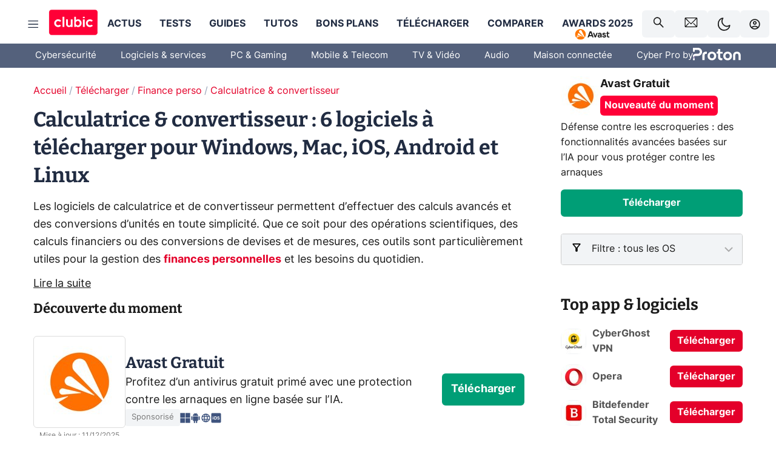

--- FILE ---
content_type: text/html; charset=utf-8
request_url: https://www.clubic.com/telecharger/calculatrice-convertisseur/
body_size: 42387
content:
<!DOCTYPE html><html lang="fr" data-theme="light"><head><meta charSet="utf-8" data-next-head=""/><meta name="viewport" content="initial-scale=1.0, width=device-width" data-next-head=""/><script type="text/javascript" src="https://choices.consentframework.com/js/pa/22690/c/IKVR3/cmp" referrerPolicy="unsafe-url" async=""></script><script async="" type="text/javascript" src="https://cdn.sirdata.eu/youtube-iframe.js"></script><link rel="alternate" type="application/rss+xml" href="https://www.clubic.com/feed/telecharger/calculatrice-convertisseur/rss" data-next-head=""/><link rel="alternate" type="application/atom+xml" href="https://www.clubic.com/feed/telecharger/calculatrice-convertisseur/atom" data-next-head=""/><link rel="alternate" type="application/json" href="https://www.clubic.com/feed/telecharger/calculatrice-convertisseur/json" data-next-head=""/><link rel="preload" href="https://securepubads.g.doubleclick.net/tag/js/gpt.js" as="script" type="text/javascript" data-next-head=""/><title data-next-head="">Téléchargements Calculatrice &amp; convertisseur: 6 logiciels (gratuit) - Clubic</title><meta name="description" content="Les logiciels de calculatrice et de convertisseur permettent d’effectuer des calculs avancés et des conversions d’unités en toute simplicité. Que ce soit pour des opérations scientifiques, des calculs financiers ou des conversions de devises et de mesures, ces outils sont particulièrement utiles pour la gestion des finances personnelles et les besoins du quotidien..." data-next-head=""/><meta name="robots" content="index, follow, max-snippet:-1, max-image-preview:large, max-video-preview:-1" data-next-head=""/><meta property="og:locale" content="fr_FR" data-next-head=""/><meta property="og:site_name" content="clubic.com" data-next-head=""/><meta property="og:title" content="Téléchargements Calculatrice &amp; convertisseur: 6 logiciels (gratuit) - Clubic" data-next-head=""/><meta property="og:description" content="Les logiciels de calculatrice et de convertisseur permettent d’effectuer des calculs avancés et des conversions d’unités en toute simplicité. Que ce soit pour des opérations scientifiques, des calculs financiers ou des conversions de devises et de mesures, ces outils sont particulièrement utiles pour la gestion des finances personnelles et les besoins du quotidien..." data-next-head=""/><meta property="og:url" content="https://www.clubic.com/telecharger/calculatrice-convertisseur/" data-next-head=""/><meta property="og:image" content="https://pic.clubic.com/v1/images/1876284/raw" data-next-head=""/><meta property="og:type" content="article" data-next-head=""/><meta name="twitter:card" content="summary_large_image" data-next-head=""/><meta name="twitter:site" content="@clubic" data-next-head=""/><meta name="twitter:title" content="Téléchargements Calculatrice &amp; convertisseur: 6 logiciels (gratuit) - Clubic" data-next-head=""/><meta name="twitter:image" content="https://pic.clubic.com/v1/images/1876284/raw" data-next-head=""/><meta name="twitter:url" content="https://www.clubic.com/telecharger/calculatrice-convertisseur/" data-next-head=""/><meta name="twitter:description" content="Les logiciels de calculatrice et de convertisseur permettent d’effectuer des calculs avancés et des conversions d’unités en toute simplicité. Que ce soit pour des opérations scientifiques, des calculs financiers ou des conversions de devises et de mesures, ces outils sont particulièrement utiles pour la gestion des finances personnelles et les besoins du quotidien..." data-next-head=""/><meta name="twitter:domain" content="clubic.com" data-next-head=""/><meta property="article:publisher" content="https://www.facebook.com/Clubic" data-next-head=""/><link rel="canonical" href="https://www.clubic.com/telecharger/calculatrice-convertisseur/" data-next-head=""/><meta name="mobile-web-app-capable" content="yes"/><meta name="apple-mobile-web-app-capable" content="yes"/><meta name="apple-mobile-web-app-title" content="Clubic"/><meta name="application-name" content="Clubic"/><link rel="dns-prefetch" href="//pic.clubic.com"/><link rel="dns-prefetch" href="//api.clubic.com"/><link rel="dns-prefetch" href="//analytics.clubic.com"/><link rel="dns-prefetch" href="//cdn.consentframework.com"/><link rel="dns-prefetch" href="//cache.consentframework.com"/><link rel="dns-prefetch" href="//choices.consentframework.com"/><link rel="dns-prefetch" href="//scripts.opti-digital.com"/><link rel="dns-prefetch" href="//www.googletagmanager.com/"/><link rel="preload" href="/assets-react/fonts/inter-bold.woff2" as="font" type="font/woff2" crossorigin="anonymous"/><link rel="preload" href="/assets-react/fonts/inter-regular.woff2" as="font" type="font/woff2" crossorigin="anonymous"/><link rel="preload" href="/assets-react/fonts/bitter.woff2" as="font" type="font/woff2" crossorigin="anonymous"/><link rel="apple-touch-icon" sizes="180x180" href="/apple-touch-icon.png"/><link rel="icon" type="image/png" sizes="32x32" href="/favicon-32x32.png"/><link rel="icon" type="image/png" sizes="16x16" href="/favicon-16x16.png"/><link rel="manifest" href="/site.webmanifest"/><link rel="mask-icon" href="/safari-pinned-tab.svg" color="#fc0f3e"/><link rel="shortcut icon" href="/favicon.ico"/><meta name="msapplication-TileColor" content="#202b44"/><meta name="msapplication-config" content="/browserconfig.xml"/><meta name="theme-color" content="#232728"/><meta name="sentry-trace" content="4feee9c15c41a8e862c358b7d00c7bdd-e60f0c7549406a29-0"/><meta name="baggage" content="sentry-environment=prod,sentry-release=undefined,sentry-public_key=948a13215311a60e5cf48c9860c59be8,sentry-trace_id=4feee9c15c41a8e862c358b7d00c7bdd,sentry-sampled=false,sentry-sample_rand=0.7990042559193906,sentry-sample_rate=0.02"/><script type="application/ld+json" data-type="microdata" data-next-head="">{"@context":"https://schema.org","@type":"BreadcrumbList","itemListElement":[{"@type":"ListItem","position":1,"item":{"@id":"https://www.clubic.com/","url":"https://www.clubic.com/","name":"Accueil"}},{"@type":"ListItem","position":2,"item":{"@id":"https://www.clubic.com/telecharger/","url":"https://www.clubic.com/telecharger/","name":"Télécharger"}},{"@type":"ListItem","position":3,"item":{"@id":"https://www.clubic.com/telecharger/finance-perso/","url":"https://www.clubic.com/telecharger/finance-perso/","name":"Finance perso"}},{"@type":"ListItem","position":4,"item":{"@id":"https://www.clubic.com/telecharger/calculatrice-convertisseur/","url":"https://www.clubic.com/telecharger/calculatrice-convertisseur/","name":"Calculatrice & convertisseur"}}]}</script><script type="application/ld+json" data-type="microdata" data-next-head="">{"@context":"https://schema.org","@type":"Organization","name":"Clubic.com","url":"https://www.clubic.com","logo":{"@type":"ImageObject","url":"https://pic.clubic.com/v1/images/2288871/raw","width":"1600","height":"900"},"sameAs":["https://www.facebook.com/Clubic","https://x.com/clubic","https://www.youtube.com/user/Clubic","https://fr.linkedin.com/company/clubic","https://fr.wikipedia.org/wiki/Clubic","https://www.tiktok.com/@clubic_","https://www.whatsapp.com/channel/0029VaFN2Nm3bbV7Nzel1P2B","https://www.instagram.com/clubic_off/","https://x.com/ClubicBonsPlans","https://bsky.app/profile/did:plc:hxwo5olhdgcx7bbzu2lewpgo","https://www.threads.com/@clubic_off"]}</script><link rel="preload" imageSrcSet="//pic.clubic.com/v1/images/2206848/raw?fit=smartCrop&amp;width=60&amp;height=60&amp;hash=eeba5b662eba8cfb870a4778474ab9a9ed0ab7df 1x, //pic.clubic.com/v1/images/2206848/raw?fit=smartCrop&amp;width=120&amp;height=120&amp;hash=37d4953e260ecbac88965f222b17f84020499953 2x" type="image/webp" as="image" media="(max-width: 1024px)" data-next-head=""/><link rel="preload" imageSrcSet="//pic.clubic.com/v1/images/2206848/raw?fit=smartCrop&amp;width=120&amp;height=120&amp;hash=37d4953e260ecbac88965f222b17f84020499953 1x, //pic.clubic.com/v1/images/2206848/raw?fit=smartCrop&amp;width=240&amp;height=240&amp;hash=6c6bddd6fa73d1a564aa55a16eece25d6bf30c2e 2x" type="image/webp" as="image" media="(min-width: 1025px)" data-next-head=""/><link rel="preload" imageSrcSet="//pic.clubic.com/v1/images/2206872/raw?fit=smartCrop&amp;width=60&amp;height=60&amp;hash=919dc424bdb2d76620ab519a85591f087ab038c1 1x, //pic.clubic.com/v1/images/2206872/raw?fit=smartCrop&amp;width=120&amp;height=120&amp;hash=6117816cf5610b69b30cab08916e9380428a876b 2x" type="image/webp" as="image" media="(max-width: 1024px)" data-next-head=""/><link rel="preload" imageSrcSet="//pic.clubic.com/v1/images/2206872/raw?fit=smartCrop&amp;width=120&amp;height=120&amp;hash=6117816cf5610b69b30cab08916e9380428a876b 1x, //pic.clubic.com/v1/images/2206872/raw?fit=smartCrop&amp;width=240&amp;height=240&amp;hash=3bb6fc8c899898b6fa77b48efba681c6b7abf1b1 2x" type="image/webp" as="image" media="(min-width: 1025px)" data-next-head=""/><link rel="preload" imageSrcSet="//pic.clubic.com/v1/images/2206866/raw?fit=smartCrop&amp;width=60&amp;height=60&amp;hash=d50389fa4213701b7b1bdd6c494f2a61906cd603 1x, //pic.clubic.com/v1/images/2206866/raw?fit=smartCrop&amp;width=120&amp;height=120&amp;hash=8f5ef9f3e8511ff907d82e089b117f40870fe65e 2x" type="image/webp" as="image" media="(max-width: 1024px)" data-next-head=""/><link rel="preload" imageSrcSet="//pic.clubic.com/v1/images/2206866/raw?fit=smartCrop&amp;width=120&amp;height=120&amp;hash=8f5ef9f3e8511ff907d82e089b117f40870fe65e 1x, //pic.clubic.com/v1/images/2206866/raw?fit=smartCrop&amp;width=240&amp;height=240&amp;hash=b958c0fcfdacac4d5cf2c923eef7064587e56431 2x" type="image/webp" as="image" media="(min-width: 1025px)" data-next-head=""/><link rel="preload" imageSrcSet="//pic.clubic.com/v1/images/2206668/raw?fit=smartCrop&amp;width=60&amp;height=60&amp;hash=c9ed4e1fc9d9863eb0011fb4e918ced7d3ad4cf3 1x, //pic.clubic.com/v1/images/2206668/raw?fit=smartCrop&amp;width=120&amp;height=120&amp;hash=83bda2c1fedd888b3b0c65f8331b69cf73bfaa46 2x" type="image/webp" as="image" media="(max-width: 1024px)" data-next-head=""/><link rel="preload" imageSrcSet="//pic.clubic.com/v1/images/2206668/raw?fit=smartCrop&amp;width=120&amp;height=120&amp;hash=83bda2c1fedd888b3b0c65f8331b69cf73bfaa46 1x, //pic.clubic.com/v1/images/2206668/raw?fit=smartCrop&amp;width=240&amp;height=240&amp;hash=b966e6883f67a7adebba75e8aa96f690a54d4d7b 2x" type="image/webp" as="image" media="(min-width: 1025px)" data-next-head=""/><script type="text/javascript" async="" data-react-no-hydrate="true" data-next-head="">
            var currentThemeAd = window.localStorage.getItem('preferMode') ?? (window?.matchMedia('(prefers-color-scheme: dark)').matches ? 'dark' : 'light');
            var adConfig = '{"adUnit":"/21718639124/clubic.com/telechargement-listing-rjs","pageTargeting":{"kw":["Télécharger","section237","Finance perso","section319","Calculatrice & convertisseur","section571"],"env":"prod","mode":"dark","issafe":1}}';
            var updatedJsonString = adConfig.replace(/"mode":"[^"]+"/, `"mode":"${currentThemeAd}"`);
            var optidigitalQueue = optidigitalQueue || {};
            optidigitalQueue.cmd = optidigitalQueue.cmd || [];
            var i='optidigital-ad-init';
            if (!document.getElementById(i)) {
              var opti=document.createElement('script');
              opti.id=i;
              opti.type='module';
              opti.setAttribute("data-config",updatedJsonString);
              opti.src='//scripts.opti-digital.com/modules/?site=clubicv3';
              var node=document.getElementsByTagName('head')[0];
              node.parentNode.insertBefore(opti, node);
            } 
          </script><script>window.nextEnv = {"NEXT_PUBLIC_APP_ENV_COMPLET":"prod","NEXT_PUBLIC_VERSION":"undefined","NEXT_PUBLIC_BASE_URL":"undefined","NEXT_PUBLIC_ENV":"undefined","NEXT_PUBLIC_HOST":"www.clubic.com"};</script><script id="cmp-stub" type="text/javascript">!function(){var t=function(){function t(e,r=0){try{var a=p.document,n=!!p.frames[e];if(!n)if(a.body){var c=a.createElement("iframe");c.style.cssText="display:none",c.name=e,a.body.appendChild(c)}else 2e3>r&&setTimeout(function(){t(e,r+1)},5);return!n}catch(t){return!1}}function e(t){var e,r=p;try{for(;r&&r!==p.top;){if(r.frames[t]){e=r;break}if(!r.parent||r.parent===r)break;r=r.parent}}catch(t){}return e}function r(){try{const o=this&&this.sourceAPI||"__sdcmpapi";for(var t=p.gdprApplies,e=(p.ABconsentCMP||{}).consentModeFromTcf||!1,r=arguments.length,a=Array(r),n=0;r>n;n++)a[n]=arguments[n];if(!a.length)return"__tcfapi"===o?c:i;if("setGdprApplies"===a[0])a.length>3&&2===Number(a[1])&&"boolean"==typeof a[3]&&(p.gdprApplies=t=a[3],"function"==typeof a[2]&&a[2]({gdprApplies:t},!0));else if("ping"===a[0]){if("function"==typeof a[2]){const r={gdprApplies:t,cmpLoaded:!1,cmpStatus:"stub",apiVersion:"2.0"};e&&(r.enableAdvertiserConsentMode=!0),a[2](r,!0)}}else("__tcfapi"===o?c:i).push(a)}catch(t){}}var a="__tcfapiLocator",n="__sdcmpapiLocator",c=[],i=[],p=window,o=e(a),s=e(n);try{o||t(a),s||t(n),p.__tcfapi||(p.__tcfapi=function(){return r.apply({sourceAPI:"__tcfapi"},arguments)}),p.__sdcmpapi||(p.__sdcmpapi=function(){return r.apply({sourceAPI:"__sdcmpapi"},arguments)}),p.addEventListener("message",function(t){try{var e=t&&t.data;if(!e)return;var r={};if("string"==typeof e)try{r=JSON.parse(e)}catch(t){return}else{if("object"!=typeof e||e.constructor!==Object)return;r=e}var a=r&&(r.__tcfapiCall||r.__sdcmpapiCall);if(!a)return;try{var n=r.__tcfapiCall?window.__tcfapi:window.__sdcmpapi,c=r.__tcfapiCall?"__tcfapiReturn":"__sdcmpapiReturn";n(a.command,a.version,function(r,n){var i={};i[c]={returnValue:r,success:n,callId:a.callId};const p="null"===t.origin?"*":t.origin;t.source.postMessage("string"==typeof e?JSON.stringify(i):i,p)},a.parameter)}catch(t){}}catch(t){}},!1)}catch(t){}};try{t(),void 0!==module&&"object"==typeof module&&"object"==typeof module.exports&&(module.exports=t)}catch(t){}}();(function () {
window.ABconsentCMP = window.ABconsentCMP || {};window.ABconsentCMP.enableConsentMode = window.ABconsentCMP.enableConsentMode ? true : (window.ABconsentCMP.enableConsentMode === undefined) && true;window.ABconsentCMP = window.ABconsentCMP || {};var ABconsentCMP = window.ABconsentCMP;ABconsentCMP.loaded = ABconsentCMP.loaded || {};ABconsentCMP.runOnce = ABconsentCMP.runOnce || function (flagName, fn) {if (ABconsentCMP.loaded[flagName]) return;ABconsentCMP.loaded[flagName] = true;try {if (typeof fn === "function") {fn(ABconsentCMP);}} catch (e) {}};ABconsentCMP.runOnce("consentModeGtm", function (ABconsentCMP) {if (!ABconsentCMP.enableConsentMode) return;try {var gtmDataLayerName = ABconsentCMP.gtmDataLayerName || "dataLayer";var consentModeFromTcf = ABconsentCMP.consentModeFromTcf === true;window[gtmDataLayerName] = window[gtmDataLayerName] || [];function gtag() {window[gtmDataLayerName].push(arguments);}gtag('set', 'developer_id.dOWE1OT', true);var gtmDefaultValues = {analytics_storage:  'denied',functionality_storage:  'denied',security_storage:   'denied',personalization_storage:'denied',wait_for_update:1000};if (!consentModeFromTcf) {gtmDefaultValues['ad_storage'] = 'denied';gtmDefaultValues['ad_user_data'] = 'denied';gtmDefaultValues['ad_personalization'] = 'denied';}gtag('consent', 'default', gtmDefaultValues);} catch (e) {}});ABconsentCMP.runOnce("consentModeAdsense", function () {try {(window.adsbygoogle = window.adsbygoogle || []).pauseAdRequests = 1;} catch (e) {}});ABconsentCMP.runOnce("tcfUetq", function () {try {window.uetq = window.uetq || [];window.uetq.push('config', 'tcf', {enabled: true});} catch (e) {}});})();</script><script async="" type="text/javascript">
                  let currentTheme =  window.localStorage.getItem('preferMode');  
                  if(!currentTheme) {
                    currentTheme =  window?.matchMedia('(prefers-color-scheme: dark)').matches ? 'dark' : 'light';
                    window.localStorage.setItem('preferMode', currentTheme);
                  }
                  document.documentElement.setAttribute('data-theme', currentTheme);
                 </script><script async="" type="text/javascript"> var _paq = window._paq = window._paq || [];
                /* tracker methods like "setCustomDimension" should be called before "trackPageView" */
                _paq.push(['trackPageView']);
                _paq.push(['enableLinkTracking']);
                (function() {
                var u="https://analytics.clubic.com/";
                _paq.push(['setTrackerUrl', u+'matomo.php']);
                _paq.push(['setSiteId', '1']);
                var d=document, g=d.createElement('script'), s=d.getElementsByTagName('script')[0];
                g.type='text/javascript'; g.async=true; g.src=u+'matomo.js'; s.parentNode.insertBefore(g,s);
              })();</script><noscript><p><img src="https://analytics.clubic.com/matomo.php?idsite=1&amp;amp;rec=1" alt=""/></p></noscript><noscript data-n-css=""></noscript><script defer="" noModule="" src="/_next/static/chunks/polyfills-42372ed130431b0a.js"></script><script defer="" src="/_next/static/chunks/4612.50ef6d85fb39ca72.js"></script><script defer="" src="/_next/static/chunks/406.8eaa09bac55b8fa1.js"></script><script defer="" src="/_next/static/chunks/1538.0b128d45144bd46e.js"></script><script defer="" src="/_next/static/chunks/9910.3010dde2f04c0172.js"></script><script defer="" src="/_next/static/chunks/3943.1dc968172380766e.js"></script><script defer="" src="/_next/static/chunks/4353.3af84c13ed8f5d80.js"></script><script defer="" src="/_next/static/chunks/5878.40c95e910e639a4e.js"></script><script defer="" src="/_next/static/chunks/8990.b41ef02f627b9ce8.js"></script><script defer="" src="/_next/static/chunks/article-processor.c54abf2d3c4df750.js"></script><script defer="" src="/_next/static/chunks/1307.ea5756ec8a1c77fb.js"></script><script defer="" src="/_next/static/chunks/4577.1108d4e8eca5de37.js"></script><script defer="" src="/_next/static/chunks/7017.0e8601353f74a71b.js"></script><script defer="" src="/_next/static/chunks/6880.be0d17ce2decbf3d.js"></script><script src="/_next/static/chunks/runtime-12a469c200d7340b.js" defer=""></script><script src="/_next/static/chunks/next-vendor-16.0.10.js" defer=""></script><script src="/_next/static/chunks/reactjs-vendor-19.2.3.js" defer=""></script><script src="/_next/static/chunks/reactjs-dom-vendor-19.2.3.js" defer=""></script><script src="/_next/static/chunks/main-07fbaeff5304fe4e.js" defer=""></script><script src="/_next/static/chunks/apollo-vendor-3.13.9.js" defer=""></script><script src="/_next/static/chunks/styled-vendor-6.1.19.js" defer=""></script><script src="/_next/static/chunks/api-sdk-6bd26611f56261ee.js" defer=""></script><script src="/_next/static/chunks/8569-e9147ae0006840c4.js" defer=""></script><script src="/_next/static/chunks/pages/_app-1d41e9c8cf1f072f.js" defer=""></script><script src="/_next/static/chunks/pages/%5B...slug%5D-57d2ec64b2c9b36d.js" defer=""></script><script src="/_next/static/COtqz2BdD4yRcxxTCwCsI/_buildManifest.js" defer=""></script><script src="/_next/static/COtqz2BdD4yRcxxTCwCsI/_ssgManifest.js" defer=""></script><style data-styled="" data-styled-version="6.1.19">.ad-container{background-color:var(--color-alt-5);display:flex;flex-direction:column;justify-content:flex-start;position:relative;min-height:200px;overflow:hidden;grid-column:2/3;}/*!sc*/
@media (min-width:1024px){.ad-container{grid-column:1/10;}}/*!sc*/
.ad-container p{font-size:14px;color:rgba(var(--theme-color-foreground), 0.15);margin:8px 0;}/*!sc*/
.ad-container .ad-content{flex-grow:1;z-index:1;display:flex;justify-content:center;margin:0;max-width:100vw;overflow:hidden;}/*!sc*/
.ad-container .ad-content[data-slot="Billboard_2"],.ad-container .ad-content[data-slot="Mobile_Pos1"],.ad-container .ad-content[data-slot="Mobile_Pos2"],.ad-container .ad-content[data-slot="Mobile_Pos3"]{min-height:250px;}/*!sc*/
.ad-container .ad-content[data-slot="Billboard_1"]{height:250px;}/*!sc*/
.ad-container .ad-content[data-slot="Rectangle_1"]{height:100px;}/*!sc*/
.ad-container .ad-content[data-slot="HalfpageAd_1"],.ad-container .ad-content[data-slot="HalfpageAd_2"],.ad-container .ad-content[data-slot="HalfpageAd_3"]{min-height:600px;}/*!sc*/
.ad-container.no-background{background-color:transparent;border:none;overflow:visible;}/*!sc*/
.ad-container.no-background p{display:none;}/*!sc*/
.ad-container.no-background .ad-content{margin-bottom:0;}/*!sc*/
.ad-container.megaban{margin:var(--spacer-s) 0;}/*!sc*/
.ad-container.position-sticky{position:sticky;top:85px;}/*!sc*/
.ad-container.mobile-only{display:flex;}/*!sc*/
@media (min-width:1024px){.ad-container.mobile-only{display:none;}}/*!sc*/
.ad-container.desktop-only{display:none;}/*!sc*/
@media (min-width:1024px){.ad-container.desktop-only{display:flex;}}/*!sc*/
#GenecyDFPAdWallpaperCont~* .ad-container.megaban{display:none;}/*!sc*/
data-styled.g1[id="sc-global-eVrTht1"]{content:"sc-global-eVrTht1,"}/*!sc*/
html{-ms-text-size-adjust:100%;-webkit-text-size-adjust:100%;}/*!sc*/
body{margin:0;}/*!sc*/
article,aside,details,figcaption,figure,footer,header,hgroup,main,menu,nav,section,summary{display:block;}/*!sc*/
audio,canvas,progress,video{display:inline-block;vertical-align:baseline;}/*!sc*/
audio:not([controls]){display:none;height:0;}/*!sc*/
[hidden],template{display:none;}/*!sc*/
a,button{background-color:transparent;border-width:0;}/*!sc*/
a:active,a:hover{outline:0;}/*!sc*/
abbr[title]{border-bottom:1px dotted;}/*!sc*/
b,strong{font-weight:bold;}/*!sc*/
dfn{font-style:italic;}/*!sc*/
h1{font-size:2em;margin:0.67em 0;}/*!sc*/
mark{background:#ff0;color:black;}/*!sc*/
small{font-size:80%;}/*!sc*/
sub,sup{font-size:75%;line-height:0;position:relative;vertical-align:baseline;}/*!sc*/
sup{top:-0.5em;}/*!sc*/
sub{bottom:-0.25em;}/*!sc*/
img{border:0;}/*!sc*/
svg:not(:root){overflow:hidden;}/*!sc*/
figure{margin:1em 40px;}/*!sc*/
hr{-moz-box-sizing:content-box;box-sizing:content-box;height:0;}/*!sc*/
pre{overflow:auto;}/*!sc*/
code,kbd,pre,samp{font-family:monospace,serif;font-size:1em;}/*!sc*/
button,input,optgroup,select,textarea{color:inherit;font:inherit;margin:0;}/*!sc*/
button{overflow:visible;}/*!sc*/
button,select{text-transform:none;}/*!sc*/
button,html input[type='button'],input[type='reset'],input[type='submit']{-webkit-appearance:button;cursor:pointer;}/*!sc*/
button[disabled],html input[disabled]{cursor:default;}/*!sc*/
button::-moz-focus-inner,input::-moz-focus-inner{border:0;padding:0;}/*!sc*/
input{line-height:normal;}/*!sc*/
input[type='checkbox'],input[type='radio']{box-sizing:border-box;padding:0;}/*!sc*/
input[type='number']::-webkit-inner-spin-button,input[type='number']::-webkit-outer-spin-button{height:auto;}/*!sc*/
input[type='search']{-webkit-appearance:textfield;-moz-box-sizing:border-box;-webkit-box-sizing:border-box;box-sizing:border-box;}/*!sc*/
input[type='search']::-webkit-search-cancel-button,input[type='search']::-webkit-search-decoration{-webkit-appearance:none;}/*!sc*/
fieldset{border:1px solid #c0c0c0;margin:0 2px;padding:0.35em 0.625em 0.75em;}/*!sc*/
legend{border:0;padding:0;}/*!sc*/
textarea{overflow:auto;}/*!sc*/
optgroup{font-weight:bold;}/*!sc*/
table{border-collapse:collapse;border-spacing:0;}/*!sc*/
td,th{padding:0;}/*!sc*/
.sd-cmp-2dyYO{top:40px!important;left:unset!important;right:unset!important;padding:unset!important;padding-top:5px!important;}/*!sc*/
.sd-cmp-1bquj .sd-cmp-2jmDj{padding:unset;}/*!sc*/
.sd-cmp-1IdBZ{padding-top:10px!important;}/*!sc*/
.sd-cmp-2jmDj{color:grey!important;}/*!sc*/
data-styled.g2[id="sc-global-hDeBjt1"]{content:"sc-global-hDeBjt1,"}/*!sc*/
*{box-sizing:border-box;padding:0;margin:0;}/*!sc*/
*::after,*::before{box-sizing:border-box;}/*!sc*/
html,body{width:100%;height:100%;}/*!sc*/
img{vertical-align:middle;}/*!sc*/
data-styled.g3[id="sc-global-igtmDC1"]{content:"sc-global-igtmDC1,"}/*!sc*/
:root{--spacer-xxs:4px;--spacer-xs:7px;--spacer-s:15px;--spacer-s-fluid:clamp(0.625rem, 0.536rem + 0.446vw, 0.938rem);--spacer:30px;--spacer-to-xs:clamp(0.438rem, 0.027rem + 2.054vw, 1.875rem);--spacer-fluid:clamp(0.938rem, 0.67rem + 1.339vw, 1.875rem);--spacer-m:45px;--spacer-m-to-xs:clamp(0.438rem, -0.241rem + 3.393vw, 2.813rem);--spacer-m-to-s:clamp(0.938rem, 0.402rem + 2.679vw, 2.813rem);--spacer-m-fluid:clamp(1.875rem, 1.607rem + 1.339vw, 2.813rem);--spacer-l:60px;--spacer-l-to-xs:clamp(0.438rem, -0.509rem + 4.732vw, 3.75rem);--spacer-l-to-s:clamp(0.938rem, 0.134rem + 4.018vw, 3.75rem);--spacer-l-to-default:clamp(1.875rem, 1.339rem + 2.679vw, 3.75rem);--spacer-l-fluid:clamp(2.813rem, 2.545rem + 1.339vw, 3.75rem);--spacer-xl:90px;--spacer-xl-to-xs:clamp(0.438rem, -1.045rem + 7.411vw, 5.625rem);--spacer-xl-to-s:clamp(0.938rem, -0.402rem + 6.696vw, 5.625rem);--spacer-xl-to-default:clamp(1.875rem, 0.804rem + 5.357vw, 5.625rem);--spacer-xl-to-m:clamp(2.813rem, 2.009rem + 4.018vw, 5.625rem);--spacer-xl-fluid:clamp(3.75rem, 3.214rem + 2.679vw, 5.625rem);--spacer-em:1em;--theme-typography-default-font:'Inter UI',Arial,sans-serif;--theme-typography-primary-font:'Bitter',serif;--theme-palette-black:#232728;--theme-palette-black-alt:#212C42;--theme-palette-dark-black:#1b1b1b;--theme-palette-black-medium:#5d6c8a;--theme-palette-white:#FFFFFF;--theme-palette-dark-white:#f2f4f6;--theme-palette-dark-white2:#E5E8EE;--theme-palette-grey:#777777;--theme-palette-dark-grey:#54617C;--theme-palette-red:#E4002A;--theme-palette-red-clubic:#ff0037;--theme-palette-red-medium:#FF5978;--theme-palette-dark-red:#AF0524;--theme-palette-blue:#3F547E;--theme-palette-blue-medium:#99A4BA;--theme-palette-dark-blue:#37486D;--theme-palette-green:#009e76;--theme-palette-dark-green:#018262;--theme-palette-grey-blue:#526C8A;--theme-palette-dark-grey-blue:#3F547E;--theme-palette-light-grey-blue:#a4adbd;--theme-palette-golden:#C89E42;}/*!sc*/
:root[data-theme='light']{--theme-color-background:#FFFFFF;--theme-color-foreground:#212C42;--theme-color-foreground-rgb:33,44,66;--theme-color-medium:#99A4BA;--theme-color-primary:#E4002A;--theme-color-primary-contrast:#FFFFFF;--theme-color-title:#212C42;--theme-background-contrast-background-color:#f2f4f6;--theme-background-contrast-link-color:inherit;--theme-background-contrast-text-color:#212C42;--theme-background-flashy-background-color:#E4002A;--theme-background-flashy-link-color:#FFFFFF;--theme-background-flashy-text-color:#FFFFFF;--theme-background-navy-background-color:#3F547E;--theme-background-navy-link-color:#FFFFFF;--theme-background-navy-text-color:#FFFFFF;--theme-background-light-background-color:#777777;--theme-background-light-text-color:#212C42;--theme-background-light-link-color:#E4002A;--theme-background-transparent-background-color:transparent;--theme-background-transparent-text-color:inherit;--theme-background-transparent-link-color:inherit;--background-color-sub:#EDF0F4;--text-color:var(--theme-palette-dark-black);--text-color-reverse:var(--theme-palette-white);--text-color-alt:var(--theme-palette-blue);--title-foreground:var(--theme-palette-black-alt);--title-foreground-alt:var(--theme-palette-black-medium);--link-color:var(--theme-palette-red);--background-color-alt:var(--theme-palette-black-alt);--card-border:var(--theme-palette-light-grey-blue);--color-box-shadow:rgba(0 ,0 ,0 ,0.1);--color-alt-blue:var(--theme-palette-blue-medium);--color-alt-grey-blue:var(--theme-palette-grey-blue);--color-alt-dark:var(--theme-palette-dark-white2);--color-form-border:#cccccc;--color-alt-1:var(--theme-palette-grey);--color-alt-2:var(--theme-palette-dark-white);--color-alt-3:var(--theme-palette-dark-white);--color-alt-4:none;--color-alt-4-reverse:var(--theme-palette-dark-white);--color-alt-5:var(--theme-palette-dark-white);--color-alt-6:var(--theme-palette-dark-grey-blue);--color-alt-7:var(--theme-palette-dark-grey);--color-alt-8:var(--theme-palette-white);--color-alt-9:var(--theme-palette-dark-white);--color-grey-trans:rgba(0, 0, 0, 0.8);}/*!sc*/
:root[data-theme='dark']{--theme-color-background:#232728;--theme-color-foreground:#FFFFFF;--theme-color-foreground-rgb:0,0,0;--theme-color-medium:#FFFFFF;--theme-color-primary:#FF5978;--theme-color-primary-contrast:#FFFFFF;--theme-color-title:#FFFFFF;--theme-background-contrast-background-color:#1b1b1b;--theme-background-contrast-link-color:inherit;--theme-background-contrast-text-color:#FFFFFF;--theme-background-flashy-background-color:#FF5978;--theme-background-flashy-link-color:#FFFFFF;--theme-background-flashy-text-color:#FFFFFF;--theme-background-navy-background-color:#3F547E;--theme-background-navy-link-color:#FFFFFF;--theme-background-navy-text-color:#FFFFFF;--theme-background-light-background-color:#777777;--theme-background-light-text-color:#212C42;--theme-background-light-link-color:#FF5978;--theme-background-transparent-background-color:transparent;--theme-background-transparent-text-color:inherit;--theme-background-transparent-link-color:inherit;--background-color-sub:var(--theme-palette-dark-black);--text-color:var(--theme-palette-white);--text-color-reverse:var(--theme-palette-dark-black);--text-color-alt:var(--theme-palette-white);--title-foreground:var(--theme-palette-white);--title-foreground-alt:var(--theme-palette-white);--link-color:var(--theme-palette-red-medium);--background-color-alt:var(--theme-palette-black);--card-border:var(--theme-palette-grey);--color-box-shadow:rgba(0 ,0 ,0 ,0.3);--color-alt-blue:var(--theme-palette-blue);--color-form-border:#555555;--color-alt-grey-blue:var(--theme-palette-light-grey-blue);--color-alt-dark:black;--color-alt-1:var(--theme-palette-white);--color-alt-2:var(--theme-palette-black-alt);--color-alt-3:var(--theme-palette-white);--color-alt-4:var(--theme-palette-dark-black);--color-alt-4-reverse:none;--color-alt-5:var(--theme-palette-dark-black);--color-alt-6:var(--theme-palette-white);--color-alt-7:var(--theme-palette-dark-white);--color-alt-8:var(--theme-palette-red-medium);--color-alt-9:var(--theme-palette-dark-grey);--color-grey-trans:rgba(255, 255, 255, 0.8);}/*!sc*/
html{color:var(--text-color);background-color:var(--theme-color-background);transition:background-color 0.5s;-webkit-font-smoothing:antialiased;-moz-osx-font-smoothing:grayscale;}/*!sc*/
body{line-height:1.2;-moz-osx-font-smoothing:grayscale;-ms-overflow-style:-ms-autohiding-scrollbar;font-family:var(--theme-typography-default-font);overflow-x:hidden;}/*!sc*/
article aside{display:none;}/*!sc*/
html.no-event,html.no-event body{overflow:hidden;}/*!sc*/
a{color:inherit;}/*!sc*/
a.un-styled-linked{text-decoration:none;}/*!sc*/
a.mod-primary{color:var(--link-color);}/*!sc*/
a.simple{color:var(--link-color);font-weight:bold;}/*!sc*/
blockquote{position:relative;font-style:italic;padding:var(--spacer-s) var(--spacer-s);border-left:4px solid var(--color-alt-grey-blue);border-radius:8px;}/*!sc*/
@media (prefers-reduced-motion: reduce){*,*:hover,*:focus,*::before,*:hover::before,*:focus::before,*::after,*:hover::after,*:focus::after{animation:none;transition:none;scroll-behavior:auto;}}/*!sc*/
data-styled.g4[id="sc-global-OHcVh1"]{content:"sc-global-OHcVh1,"}/*!sc*/
@media (min-width:1024px){.fuDlez{display:none;}}/*!sc*/
data-styled.g5[id="el5pok-0"]{content:"fuDlez,"}/*!sc*/
.hLrpSC{animation:drxLLP ease-in-out infinite alternate 600ms 200ms;width:min(90%,50px);height:min(90%,50px);background-color:var(--theme-color-background);color:var(--theme-color-foreground);}/*!sc*/
data-styled.g6[id="sc-1qs7exx-0"]{content:"hLrpSC,"}/*!sc*/
.hZWoGk{padding-top:calc((1 * 100% - 50px) / 2);padding-bottom:calc((1 * 100% - 50px) / 2);text-align:center;}/*!sc*/
@media (min-width:1024px){.hZWoGk{padding-top:calc((1 * 100% - 50px) / 2);padding-bottom:calc((1 * 100% - 50px) / 2);}}/*!sc*/
data-styled.g7[id="sc-1qs7exx-1"]{content:"hZWoGk,"}/*!sc*/
.itNNZS{border-radius:6px;width:100%;color:transparent;height:100%;max-width:100%;vertical-align:middle;}/*!sc*/
@media (min-width:1024px){.itNNZS{border-radius:10px;}}/*!sc*/
data-styled.g8[id="sc-1qs7exx-2"]{content:"itNNZS,"}/*!sc*/
.fDHirv{position:relative;width:60px;height:60px;display:flex;align-items:center;justify-content:center;overflow:hidden;}/*!sc*/
@media (min-width:768px){.fDHirv{width:60px;height:60px;}}/*!sc*/
@media (min-width:1024px){.fDHirv{width:120px;height:120px;}}/*!sc*/
.fDHirv.isEager{background-color:transparent;}/*!sc*/
.fDHirv.isEager .sc-1qs7exx-2{width:100%!important;height:100%!important;animation:none!important;}/*!sc*/
.fDHirv.loaded{background-color:transparent;}/*!sc*/
.fDHirv.loaded .sc-1qs7exx-2{width:100%;height:100%;animation:hPcQcs ease-in-out 800ms;}/*!sc*/
.cEwjkr{position:relative;width:60px;height:60px;display:flex;align-items:center;justify-content:center;overflow:hidden;}/*!sc*/
@media (min-width:768px){.cEwjkr{width:120px;height:120px;}}/*!sc*/
@media (min-width:1024px){.cEwjkr{width:120px;height:120px;}}/*!sc*/
.cEwjkr.isEager{background-color:transparent;}/*!sc*/
.cEwjkr.isEager .sc-1qs7exx-2{width:100%!important;height:100%!important;animation:none!important;}/*!sc*/
.cEwjkr.loaded{background-color:transparent;}/*!sc*/
.cEwjkr.loaded .sc-1qs7exx-2{width:100%;height:100%;animation:hPcQcs ease-in-out 800ms;}/*!sc*/
.kZnkdn{position:relative;width:40px;height:40px;display:flex;align-items:center;justify-content:center;overflow:hidden;}/*!sc*/
@media (min-width:768px){.kZnkdn{width:40px;height:40px;}}/*!sc*/
@media (min-width:1024px){.kZnkdn{width:40px;height:40px;}}/*!sc*/
.kZnkdn.isEager{background-color:transparent;}/*!sc*/
.kZnkdn.isEager .sc-1qs7exx-2{width:100%!important;height:100%!important;animation:none!important;}/*!sc*/
.kZnkdn.loaded{background-color:transparent;}/*!sc*/
.kZnkdn.loaded .sc-1qs7exx-2{width:100%;height:100%;animation:hPcQcs ease-in-out 800ms;}/*!sc*/
data-styled.g9[id="sc-1qs7exx-3"]{content:"fDHirv,cEwjkr,kZnkdn,"}/*!sc*/
@font-face{font-family:'Inter UI';font-weight:400;font-style:normal;font-display:swap;src:url('/assets-react/fonts/inter-regular.woff2') format('woff2');}/*!sc*/
@font-face{font-family:'Inter UI';font-weight:700;font-style:normal;font-display:swap;src:url('/assets-react/fonts/inter-bold.woff2') format('woff2');}/*!sc*/
@font-face{font-family:'Bitter';font-weight:700;font-style:normal;font-display:swap;src:url('/assets-react/fonts/bitter.woff2') format('woff2');}/*!sc*/
@font-face{font-family:'Bitter';font-weight:900;font-style:normal;font-display:swap;src:url('/assets-react/fonts/bitter-bolder.woff2') format('woff2');}/*!sc*/
@font-face{font-family:'Material Symbols Outlined';font-style:normal;font-weight:400;font-display:swap;src:url('/assets-react/fonts/material-symbols-outlined.woff2') format('woff2');}/*!sc*/
data-styled.g47[id="sc-global-jTzXlp1"]{content:"sc-global-jTzXlp1,"}/*!sc*/
:root[data-theme='dark']{--sticker-award:url(/assets-react/stickers/v2/award-dark.svg);--sticker-best:url(/assets-react/stickers/v2/best-dark.svg);--sticker-like:url(/assets-react/stickers/v2/like-dark.svg);--sticker-tiny-best:url(/assets-react/stickers/v2/tiny-best-dark.svg);--sticker-tiny-award:url(/assets-react/stickers/v2/tiny-award-dark.svg);}/*!sc*/
:root[data-theme='light']{--sticker-award:url(/assets-react/stickers/v2/award-light.svg);--sticker-best:url(/assets-react/stickers/v2/best-light.svg);--sticker-like:url(/assets-react/stickers/v2/like-light.svg);--sticker-tiny-best:url(/assets-react/stickers/v2/tiny-best-light.svg);--sticker-tiny-award:url(/assets-react/stickers/v2/tiny-award-light.svg);}/*!sc*/
data-styled.g48[id="sc-global-bYEGaJ1"]{content:"sc-global-bYEGaJ1,"}/*!sc*/
:root[data-theme='dark']{--palms-2025:url(/assets-react/awards/2025/palms.png);--half-palm-2025:url(/assets-react/awards/2025/half_palm.png);--badge-awards-2025:url(/assets-react/awards/2025/badge-awards.png);--background-laser-desktop-2025:url(/assets-react/awards/2025/background_laser_desktop.png);--background-laser-mobile-2025:url(/assets-react/awards/2025/background_laser_mobile.png);--background-header-desktop-award-2025:url(/assets-react/awards/2025/background_header_desktop.png);--background-header-mobile-award-2025:url(/assets-react/awards/2025/background_header_mobile.png);}/*!sc*/
:root[data-theme='light']{--palms-2025:url(/assets-react/awards/2025/palms.png);--half-palm-2025:url(/assets-react/awards/2025/half_palm.png);--badge-awards-2025:url(/assets-react/awards/2025/badge-awards.png);--background-laser-desktop-2025:url(/assets-react/awards/2025/background_laser_desktop.png);--background-laser-mobile-2025:url(/assets-react/awards/2025/background_laser_mobile.png);--background-header-desktop-award-2025:url(/assets-react/awards/2025/background_header_desktop.png);--background-header-mobile-award-2025:url(/assets-react/awards/2025/background_header_mobile.png);}/*!sc*/
data-styled.g49[id="sc-global-gjMqEj1"]{content:"sc-global-gjMqEj1,"}/*!sc*/
:root[data-theme='dark']{--op-spe-boulanger:url(/assets-react/op-spe/boulanger.svg);--op-spe-avast:url(/assets-react/op-spe/avast.svg);--op-spe-proton:url(/assets-react/op-spe/proton_v2.svg);--op-spe-proton-purple:url(/assets-react/op-spe/proton-purple_v2.svg);}/*!sc*/
:root[data-theme='light']{--op-spe-boulanger:url(/assets-react/op-spe/boulanger.svg);--op-spe-proton:url(/assets-react/op-spe/proton_v2.svg);--op-spe-proton-purple:url(/assets-react/op-spe/proton-purple_v2.svg);--op-spe-avast:url(/assets-react/op-spe/avast.svg);}/*!sc*/
data-styled.g50[id="sc-global-iVjneH1"]{content:"sc-global-iVjneH1,"}/*!sc*/
:root[data-theme='dark']{--background-newsletter-header-proton:url(/assets-react/newsletter/newsletter_background.png);}/*!sc*/
:root[data-theme='light']{--background-newsletter-header-proton:url(/assets-react/newsletter/newsletter_background.png);}/*!sc*/
data-styled.g51[id="sc-global-jaLGzn1"]{content:"sc-global-jaLGzn1,"}/*!sc*/
.WgTEp{color:var(--theme-color-title);font-family:var(--theme-typography-primary-font);font-size:24px;font-weight:700;line-height:1.38;margin:0 0 15px;grid-column:2/3;}/*!sc*/
.WgTEp.mod-no-margin{margin:0;}/*!sc*/
.WgTEp.mod-extra-margin{margin:0 0 var(--spacer-fluid);}/*!sc*/
@media (min-width:1024px){.WgTEp{grid-column:1/9;font-size:34px;}}/*!sc*/
data-styled.g52[id="sc-5nl8ok-0"]{content:"WgTEp,"}/*!sc*/
.ephLxs{display:flex;flex-direction:column;justify-content:flex-start;width:100%;border-left:solid 1px var(--theme-palette-dark-grey);padding:0 0 0 var(--spacer-xs);}/*!sc*/
data-styled.g54[id="sc-11vwk9j-0"]{content:"ephLxs,"}/*!sc*/
.jKkgSI{color:var(--theme-color-title);font-weight:400;font-size:15px;line-height:1.62;padding:2px;margin-left:40px;}/*!sc*/
.jKkgSI a{display:block;}/*!sc*/
.jKkgSI a:hover{color:var(--theme-color-primary);}/*!sc*/
@media (max-width:1024px){.jKkgSI{font-size:17px;padding:4px;}}/*!sc*/
data-styled.g55[id="sc-11vwk9j-1"]{content:"jKkgSI,"}/*!sc*/
.iDqksA{list-style:none;}/*!sc*/
data-styled.g56[id="sc-11vwk9j-2"]{content:"iDqksA,"}/*!sc*/
.fVFvLp{display:flex;flex-direction:column;width:100%;}/*!sc*/
data-styled.g57[id="sc-1t64933-0"]{content:"fVFvLp,"}/*!sc*/
.jtSAvQ{border-bottom:1px solid #dfe3ea;display:flex;flex-direction:column;font-weight:bold;font-size:18px;line-height:50px;color:var(--title-foreground);}/*!sc*/
.jtSAvQ.emphasize{font-weight:600;}/*!sc*/
.jtSAvQ:hover{color:var(--theme-color-primary);}/*!sc*/
@media (min-width:1024px){.jtSAvQ{flex-direction:column;justify-items:flex-start;padding:0 10px;margin-bottom:0px;top:0px;}.jtSAvQ >*{display:block;line-height:50px;}}/*!sc*/
data-styled.g58[id="sc-1t64933-1"]{content:"jtSAvQ,"}/*!sc*/
.fKZYSm{display:flex;flex-direction:column;justify-content:flex-start;list-style:none;max-height:0;overflow:hidden;text-transform:initial;}/*!sc*/
.fKZYSm.mod-active{max-height:1000px;transition:max-height 0.3s;margin:0 0 var(--spacer-s);}/*!sc*/
.fKZYSm:first-of-type li{margin-left:0;}/*!sc*/
data-styled.g59[id="sc-1t64933-2"]{content:"fKZYSm,"}/*!sc*/
.bvfCih{display:flex;flex-direction:row;justify-content:flex-start;text-decoration:none;cursor:default;}/*!sc*/
data-styled.g60[id="sc-1t64933-3"]{content:"bvfCih,"}/*!sc*/
.eBRaYW{display:flex;align-items:center;justify-content:space-between;}/*!sc*/
data-styled.g61[id="sc-1t64933-4"]{content:"eBRaYW,"}/*!sc*/
.lbcrGo{align-items:center;background:none;border:none;cursor:pointer;display:flex;height:100%;justify-content:center;padding:var(--spacer-s) var(--spacer-xs);transition:transform 0.3s;}/*!sc*/
.lbcrGo.mod-active{transform:rotate(180deg);}/*!sc*/
data-styled.g62[id="sc-1t64933-5"]{content:"lbcrGo,"}/*!sc*/
.gclMGd{align-items:center;border-bottom:1px solid #dfe3ea;display:flex;flex-flow:wrap;font-size:18px;justify-content:space-between;line-height:50px;}/*!sc*/
.gclMGd.emphasize{font-weight:bold;}/*!sc*/
.gclMGd a{transition:color 0.3s;white-space:nowrap;}/*!sc*/
.gclMGd svg{transition:transform 0.2s;transform:rotate(0deg);fill:white;}/*!sc*/
@media (min-width:1024px){.gclMGd{align-items:center;border:none;flex-direction:row;flex-flow:initial;font-size:15px;justify-items:flex-start;padding:0 20px;margin-bottom:0px;top:0px;}.gclMGd.has-dropdown{font-weight:bold;}.gclMGd :hover svg{transform:rotate(180deg);}}/*!sc*/
data-styled.g67[id="t5r0lx-0"]{content:"gclMGd,"}/*!sc*/
.khiEcO{align-items:center;cursor:pointer;display:flex;gap:var(--spacer-xs);font-weight:600;max-height:45px;white-space:nowrap;}/*!sc*/
@media (min-width:1024px){.khiEcO{background:var(--theme-background-contrast-background-color);border-radius:6px;padding:var(--spacer-s);}}/*!sc*/
@media (max-width:1024px){.khiEcO svg{width:26px;height:auto;}.khiEcO path{fill:white;}}/*!sc*/
data-styled.g72[id="sc-1haw8xg-1"]{content:"khiEcO,"}/*!sc*/
.iCcVJX{display:flex;flex-direction:column;position:relative;z-index:100;}/*!sc*/
.iCcVJX:hover .sc-1haw8xg-5{opacity:1;top:100%;}/*!sc*/
data-styled.g77[id="sc-1haw8xg-6"]{content:"iCcVJX,"}/*!sc*/
.hnWqsz{position:sticky;display:flex;align-items:center;justify-content:space-between;top:0;width:100%;background-color:var(--theme-color-background);transition:background-color 1s;z-index:1000002;}/*!sc*/
@media (min-width:1024px){.hnWqsz{background-color:var(--theme-color-background);position:relative;justify-content:center;margin-bottom:32px;}}/*!sc*/
data-styled.g78[id="sc-1rm214r-0"]{content:"hnWqsz,"}/*!sc*/
.bIDSjL{display:flex;background:#ff0037;color:var(--theme-color-title);width:100%;height:45px;justify-content:space-between;align-items:center;gap:var(--spacer-s);}/*!sc*/
@media (min-width:1024px){.bIDSjL{height:initial;background:transparent;max-width:1250px;padding:var(--spacer-s);}}/*!sc*/
data-styled.g79[id="sc-1rm214r-1"]{content:"bIDSjL,"}/*!sc*/
.lmToHr{display:flex;margin-left:var(--spacer-s);}/*!sc*/
.lmToHr path{fill:var(--theme-palette-white);}/*!sc*/
@media (min-width:1024px){.lmToHr{padding:0 var(--spacer-s);margin-left:initial;}.lmToHr.mod-fixed{position:fixed;top:var(--spacer-s);left:0;z-index:100006;}.lmToHr path{fill:var(--theme-color-foreground);}}/*!sc*/
data-styled.g81[id="sc-1rm214r-3"]{content:"lmToHr,"}/*!sc*/
.ljKnJt{display:flex;margin:0 auto;text-decoration:none;justify-content:center;position:absolute;top:0;left:50%;transform:translate(-50%);}/*!sc*/
.ljKnJt svg{border-radius:6px;width:88px;height:45px;}/*!sc*/
@media (min-width:1024px){.ljKnJt{position:relative;top:initial;left:initial;transform:initial;margin:0;}.ljKnJt.mod-fixed{position:fixed;top:var(--spacer-s);left:var(--spacer-l);z-index:100006;}.ljKnJt svg{width:82px;height:44px;}}/*!sc*/
data-styled.g82[id="sc-1rm214r-4"]{content:"ljKnJt,"}/*!sc*/
.cbodiY{display:flex;flex-direction:row;gap:var(--spacer-s);justify-content:center;margin-right:var(--spacer-s);}/*!sc*/
@media (min-width:1024px){.cbodiY{margin-right:initial;}}/*!sc*/
data-styled.g83[id="sc-1rm214r-5"]{content:"cbodiY,"}/*!sc*/
.hfCaOE{position:absolute;display:flex;flex-direction:row;gap:var(--spacer-s);top:0;left:45px;margin-top:var(--spacer-s-fluid);}/*!sc*/
@media (min-width:1024px){.hfCaOE{position:initial;justify-content:center;margin-top:initial;}}/*!sc*/
data-styled.g84[id="sc-1rm214r-6"]{content:"hfCaOE,"}/*!sc*/
.dOlqMR{align-items:center;cursor:pointer;display:flex;font-weight:600;max-height:45px;white-space:nowrap;}/*!sc*/
.dOlqMR path{fill:var(--theme-palette-white);}/*!sc*/
.dOlqMR.vanilla path{stroke:var(--theme-palette-white);fill:none;}/*!sc*/
@media (min-width:1024px){.dOlqMR{background:var(--theme-background-contrast-background-color);border-radius:6px;padding:var(--spacer-s);}.dOlqMR path{fill:var(--text-color);}.dOlqMR.vanilla path{fill:none;stroke:var(--text-color);}}/*!sc*/
data-styled.g85[id="sc-1rm214r-7"]{content:"dOlqMR,"}/*!sc*/
.UDYur{display:flex;}/*!sc*/
@media (max-width:1024px){.UDYur.mod-hidden{position:relative;top:-45px;}}/*!sc*/
data-styled.g86[id="sc-1rm214r-8"]{content:"UDYur,"}/*!sc*/
.kFzLnu{display:none;}/*!sc*/
@media (max-width:1024px){.kFzLnu.mod-display{display:flex;position:absolute;width:100%;padding:0 var(--spacer-s);top:45px;background:var(--theme-background-contrast-background-color);flex-direction:column;overflow-y:auto;max-height:calc(100vh - 45px);}}/*!sc*/
@media (min-width:1024px){.kFzLnu{display:flex;flex-grow:1;}.kFzLnu.mod-display{margin-left:100px;}}/*!sc*/
data-styled.g87[id="sc-1rm214r-9"]{content:"kFzLnu,"}/*!sc*/
.edDbyt{display:none;}/*!sc*/
@media (max-width:1024px){.edDbyt.mod-display{display:flex;position:initial;flex-direction:column;gap:var(--spacer-s);font-size:1.1em;padding:var(--spacer-s) 0;}}/*!sc*/
@media (min-width:1024px){.edDbyt{display:flex;flex-grow:1;align-items:center;justify-content:space-between;padding-top:var(--spacer-s-fluid);}}/*!sc*/
data-styled.g88[id="sc-1rm214r-10"]{content:"edDbyt,"}/*!sc*/
.xBdvS{display:flex;border-bottom:1px solid #dfe3ea;padding-bottom:var(--spacer-s-fluid);}/*!sc*/
@media (min-width:1024px){.xBdvS{display:flex;flex-grow:1;gap:var(--spacer-s);flex-direction:column;justify-content:space-between;padding-right:var(--spacer-s);padding-left:var(--spacer-s);font-weight:bold;border:initial;text-transform:uppercase;white-space:nowrap;}}/*!sc*/
data-styled.g89[id="sc-1rm214r-11"]{content:"xBdvS,"}/*!sc*/
.hXCAft{display:none;}/*!sc*/
@media (max-width:1024px){.hXCAft.mod-display{display:flex;position:initial;flex-direction:column;}}/*!sc*/
.hXCAft >ul{margin:auto;max-width:1200px;}/*!sc*/
@media (min-width:1024px){.hXCAft{display:flex;justify-content:center;align-items:center;flex-basis:100%;background-color:var(--theme-palette-dark-grey);color:white;height:40px;width:100%;padding:0;line-height:1;position:absolute;text-align:center;top:72px;left:0;z-index:2;}}/*!sc*/
data-styled.g90[id="sc-1rm214r-12"]{content:"hXCAft,"}/*!sc*/
.cszkzq{display:none;}/*!sc*/
.cszkzq.mod-display{display:flex;}/*!sc*/
@media (min-width:1024px){.cszkzq{display:flex;position:fixed;transform:translateX(-100%);left:0;top:45px;}.cszkzq.mod-display{background:var(--theme-background-contrast-background-color);bottom:0;box-shadow:0 0 60px 0 rgba(0,0,0,0.38);height:initial;position:fixed;top:0px;left:0;display:flex;flex-direction:column;overflow-y:auto;padding:var(--spacer-l) var(--spacer-s) 0;transform:translateX(0%);transition:transform 0.3s;width:20%;z-index:1000;}}/*!sc*/
data-styled.g91[id="sc-1rm214r-13"]{content:"cszkzq,"}/*!sc*/
.bxbdcH{background-color:var(--theme-palette-red);bottom:0;box-shadow:0px 0px 30px 0px rgba(0,0,0,0.1);color:var(--theme-palette-white);left:0;right:0;position:relative;z-index:2;}/*!sc*/
@media (max-width:1024px){.bxbdcH{text-align:center;}}/*!sc*/
data-styled.g95[id="sc-1xjluhs-0"]{content:"bxbdcH,"}/*!sc*/
.hIFuKG{align-items:center;display:flex;flex-direction:column;padding:var(--spacer-m-fluid) var(--spacer-s);}/*!sc*/
.hIFuKG.mod-column{text-align:center;gap:var(--spacer);}/*!sc*/
@media (min-width:1024px){.hIFuKG{flex-direction:row;gap:var(--spacer-l);margin:auto;max-width:1200px;}.hIFuKG.mod-column{align-items:initial;flex-direction:column;text-align:initial;}}/*!sc*/
data-styled.g96[id="sc-1xjluhs-1"]{content:"hIFuKG,"}/*!sc*/
@media (min-width:1024px){.bKOTmz{width:50%;}}/*!sc*/
data-styled.g97[id="sc-1xjluhs-2"]{content:"bKOTmz,"}/*!sc*/
.pxrnZ{font-family:var(--theme-typography-primary-font);font-size:18px;font-weight:bold;margin:0 0 var(--spacer-s) 0;}/*!sc*/
@media (min-width:1024px){.pxrnZ{font-size:32px;}}/*!sc*/
data-styled.g98[id="sc-1xjluhs-3"]{content:"pxrnZ,"}/*!sc*/
.iOALq{line-height:1.62;}/*!sc*/
@media (max-width:1024px){.iOALq{font-size:14px;margin:0 0 var(--spacer-s) 0;}}/*!sc*/
data-styled.g99[id="sc-1xjluhs-4"]{content:"iOALq,"}/*!sc*/
.ljytfT{display:flex;flex-direction:column;gap:var(--spacer-s);}/*!sc*/
@media (min-width:1024px){.ljytfT{width:50%;}}/*!sc*/
data-styled.g100[id="sc-1xjluhs-5"]{content:"ljytfT,"}/*!sc*/
.hczTYA{align-items:stretch;display:flex;gap:var(--spacer-s);}/*!sc*/
data-styled.g101[id="sc-1xjluhs-6"]{content:"hczTYA,"}/*!sc*/
.epFrRu{background-color:var(--theme-palette-white);border:none;color:var(--theme-palette-black);border-radius:6px;padding:10px;width:80%;}/*!sc*/
.epFrRu:focus{outline:none;}/*!sc*/
data-styled.g102[id="sc-1xjluhs-7"]{content:"epFrRu,"}/*!sc*/
.huLHVY{border:solid 2px white;border-radius:6px;color:white;font-family:var(--theme-typography-primary-font);font-weight:bold;position:relative;text-align:center;transition:background-color 0.3s;padding:12px;}/*!sc*/
data-styled.g103[id="sc-1xjluhs-8"]{content:"huLHVY,"}/*!sc*/
.hzZnke{font-size:13px;line-height:1.62;}/*!sc*/
.hzZnke a{font-weight:bold;text-decoration:underline;}/*!sc*/
data-styled.g104[id="sc-1xjluhs-9"]{content:"hzZnke,"}/*!sc*/
.idSNhS{background-color:var(--background-color-alt);color:var(--theme-palette-white);line-height:1.62;position:relative;z-index:2;}/*!sc*/
data-styled.g105[id="sc-1xjluhs-10"]{content:"idSNhS,"}/*!sc*/
.jfkMxd{display:grid;grid-template-columns:1fr;}/*!sc*/
@media (min-width:1024px){.jfkMxd{grid-template-columns:60px 240px 60px 60px 1fr 60px 60px 240px 60px;}}/*!sc*/
data-styled.g106[id="sc-1xjluhs-11"]{content:"jfkMxd,"}/*!sc*/
.inhYKj{grid-column:2/3;}/*!sc*/
@media (min-width:1024px){.inhYKj{padding:0 var(--spacer-m) 0 0;border-right:1px solid white;grid-column:1/7;}}/*!sc*/
data-styled.g107[id="sc-1xjluhs-12"]{content:"inhYKj,"}/*!sc*/
.bpRFJl{font-family:var(--theme-typography-primary-font);font-size:18px;font-weight:bold;margin:0 0 var(--spacer-s) 0;}/*!sc*/
@media (min-width:1024px){.bpRFJl{font-size:22px;}}/*!sc*/
data-styled.g108[id="sc-1xjluhs-13"]{content:"bpRFJl,"}/*!sc*/
.hJUFwE{grid-column:7/span 3;padding:0 0 0 var(--spacer-m);}/*!sc*/
@media (max-width:1024px){.hJUFwE{margin:var(--spacer-s) 0 0 0;grid-column:2/3;padding:initial;position:relative;}.hJUFwE::after{bottom:-10px;content:'';height:1px;background-color:white;margin:0 auto;width:40%;position:absolute;left:0;right:0;}}/*!sc*/
data-styled.g109[id="sc-1xjluhs-14"]{content:"hJUFwE,"}/*!sc*/
.gbISZp{display:flex;flex-direction:column;gap:var(--spacer-xs);list-style:none;}/*!sc*/
data-styled.g110[id="sc-1xjluhs-15"]{content:"gbISZp,"}/*!sc*/
.hnGxWb a{text-decoration:none;color:var(--theme-palette-white);}/*!sc*/
data-styled.g111[id="sc-1xjluhs-16"]{content:"hnGxWb,"}/*!sc*/
.iWFeHm{display:flex;gap:var(--spacer-s);}/*!sc*/
@media (max-width:1024px){.iWFeHm{flex-flow:wrap;justify-content:center;order:1;}}/*!sc*/
data-styled.g112[id="sc-1xjluhs-17"]{content:"iWFeHm,"}/*!sc*/
.bxXwKW{align-items:center;background:white;border-radius:50%;border:solid 1px white;display:flex;height:40px;justify-content:center;transition:background 0.3s;width:40px;}/*!sc*/
.bxXwKW svg,.bxXwKW path{transition:fill 0.3s;}/*!sc*/
.bxXwKW:hover{background:var(--background-color-alt);}/*!sc*/
.bxXwKW:hover svg,.bxXwKW:hover path{fill:white;}/*!sc*/
data-styled.g113[id="sc-1xjluhs-18"]{content:"bxXwKW,"}/*!sc*/
.ecvGna{display:flex;flex-direction:column;font-size:12px;gap:var(--spacer-m-to-xs);}/*!sc*/
@media (min-width:1024px){.ecvGna{flex-direction:row;font-size:14px;margin:var(--spacer-s) 0 0 0;}}/*!sc*/
data-styled.g114[id="sc-1xjluhs-19"]{content:"ecvGna,"}/*!sc*/
.jYACkL{display:flex;gap:var(--spacer-m-to-xs);flex-flow:wrap;justify-content:center;list-style:none;}/*!sc*/
@media (min-width:1024px){.jYACkL{justify-content:initial;}}/*!sc*/
data-styled.g116[id="sc-1xjluhs-21"]{content:"jYACkL,"}/*!sc*/
.kEhBiM a{text-decoration:none;color:var(--theme-palette-white);}/*!sc*/
data-styled.g117[id="sc-1xjluhs-22"]{content:"kEhBiM,"}/*!sc*/
.jHcAaj{display:flex;}/*!sc*/
data-styled.g119[id="sc-1eudj3s-0"]{content:"jHcAaj,"}/*!sc*/
.fxNQnI{flex:1;margin:auto;max-width:1200px;}/*!sc*/
data-styled.g120[id="sc-1eudj3s-1"]{content:"fxNQnI,"}/*!sc*/
.jxXGbL{grid-column:2/3;}/*!sc*/
.jxXGbL.mod-grid{display:grid;}/*!sc*/
.jxXGbL.mod-margin{margin:var(--spacer-l-to-default) 0 0;}/*!sc*/
.jxXGbL.mod-margin-bottom{margin-bottom:var(--spacer-s);}/*!sc*/
@media (min-width:1024px){.jxXGbL{display:grid;grid-column:1/10;grid-template-columns:60px 240px 60px 60px 1fr 60px 60px 240px 60px;}}/*!sc*/
data-styled.g173[id="mj9sn0-0"]{content:"jxXGbL,"}/*!sc*/
.iJtwpP{grid-column:1/7;}/*!sc*/
@media (max-width:1024px){.iJtwpP.mod-mobile-after{order:1;}}/*!sc*/
data-styled.g174[id="mj9sn0-1"]{content:"iJtwpP,"}/*!sc*/
.qamGV{display:flex;flex-direction:column;grid-column:1/10;}/*!sc*/
.qamGV.mod-gapped{gap:var(--spacer-m-fluid);margin:var(--spacer) 0;}/*!sc*/
@media (min-width:1024px){.qamGV{display:flex;flex-direction:column;grid-column:8/span 2;}.qamGV.mod-gapped{margin:0;}.qamGV.mod-space{margin-top:var(--spacer-m);}}/*!sc*/
data-styled.g181[id="mj9sn0-8"]{content:"qamGV,"}/*!sc*/
.cfDOaU{background-color:var(--theme-color-background);display:flex;flex-direction:column;min-height:100vh;padding:0 var(--spacer-s);position:relative;transition:background 1s;width:100vw;}/*!sc*/
@media (min-width:1024px){.cfDOaU{display:grid;flex-direction:initial;grid-template-columns:60px 240px 60px 60px 1fr 60px 60px 240px 60px;padding:var(--spacer-s) var(--spacer-s) 0;width:initial;}}/*!sc*/
data-styled.g188[id="sc-1e5z16b-0"]{content:"cfDOaU,"}/*!sc*/
.HsQQi{font-family:var(--theme-typography-primary-font);font-size:22px;font-weight:bold;line-height:1.38;margin:var(--spacer-s) 0;}/*!sc*/
.HsQQi.mod-fill{flex-grow:1;}/*!sc*/
.HsQQi.mod-medium{color:var(--theme-color-medium);}/*!sc*/
.HsQQi.mod-medium-black{color:var(--title-foreground-alt);}/*!sc*/
.HsQQi.mod-discarded-x2{margin:var(--spacer) 0;}/*!sc*/
.HsQQi.mod-discarded{margin:var(--spacer-s) 0 var(--spacer);}/*!sc*/
.HsQQi.mod-without-m{margin:0;}/*!sc*/
.HsQQi.mod-without-mt{margin:0 0 var(--spacer-fluid);}/*!sc*/
.HsQQi.mod-without-mb{margin:var(--spacer-s) 0 0;}/*!sc*/
.HsQQi.center{text-align:center;}/*!sc*/
.HsQQi.left{text-align:left;}/*!sc*/
.HsQQi.right{text-align:right;}/*!sc*/
.HsQQi.justify{text-align:justify;}/*!sc*/
.HsQQi.mod-fat{color:var(--theme-color-medium);font-size:30px;font-weight:900;}/*!sc*/
@media (min-width:1024px){.HsQQi.mod-fat{font-size:48px;}}/*!sc*/
@media (min-width:1024px){.HsQQi.mod-huge{font-size:30px;}.HsQQi.mod-fat,.HsQQi.mod-large{font-size:48px;}.HsQQi span{font-size:22px;}}/*!sc*/
data-styled.g193[id="sc-1u2uxcx-0"]{content:"HsQQi,"}/*!sc*/
.ejxYuF{align-items:center;display:flex;grid-column:2/3;list-style:none;max-width:calc(100vw - 40px);overflow:hidden;padding:15px 0;white-space:nowrap;}/*!sc*/
@media (min-width:1024px){.ejxYuF{grid-column:2/9;padding:15px 0 15px 0;}.ejxYuF.mod-full-width{grid-column:1/10;}}/*!sc*/
.ejxYuF li{font-size:16px;color:var(--theme-color-primary);}/*!sc*/
.ejxYuF li:after{content:'/';color:#99a4ba;margin-right:4px;margin-left:4px;}/*!sc*/
.ejxYuF li:last-child{white-space:nowrap;overflow:hidden;text-overflow:ellipsis;}/*!sc*/
.ejxYuF li:last-child:after{display:none;}/*!sc*/
data-styled.g197[id="f7l652-0"]{content:"ejxYuF,"}/*!sc*/
.iEOwEk{background:var(--theme-palette-red);border-radius:6px;border:solid 2px var(--theme-palette-red);cursor:pointer;font-weight:bold;position:relative;color:var(--theme-palette-white);text-align:center;transition:background-color 0.3s,border-color 0.3s;}/*!sc*/
.iEOwEk:hover{background:var(--theme-palette-dark-red);border:solid 2px var(--theme-palette-dark-red);}/*!sc*/
.iEOwEk >a,.iEOwEk >span{color:var(--theme-palette-white);display:block;padding:10px 13px;font-size:18px;line-height:1.62;text-decoration:none;}/*!sc*/
@media (max-width:1024px){.iEOwEk >a,.iEOwEk >span{padding:8px 10px;font-size:16px;}}/*!sc*/
.iEOwEk.mod-inline{display:inline-block;}/*!sc*/
.iEOwEk.mod-large{padding-left:var(--spacer-l);padding-right:var(--spacer-l);display:inline-flex;}/*!sc*/
.iEOwEk.mod-sm a,.iEOwEk.mod-sm span{font-size:16px;padding:8px 10px;}/*!sc*/
.iEOwEk.mod-xsm{padding:0px var(--spacer-s);width:100%;}/*!sc*/
.iEOwEk.mod-xsm a,.iEOwEk.mod-xsm span{font-size:16px;line-height:18px;}/*!sc*/
.iEOwEk.mod-primary-font{font-family:var(--theme-typography-primary-font);}/*!sc*/
.iEOwEk.mod-green{background-color:var(--theme-palette-green);border:solid 2px var(--theme-palette-green);}/*!sc*/
.iEOwEk.mod-green:hover{background-color:var(--theme-palette-dark-green);border:solid 2px var(--theme-palette-dark-green);}/*!sc*/
.iEOwEk.mod-red{background-color:var(--theme-palette-red);border:solid 2px var(--theme-palette-red);}/*!sc*/
.iEOwEk.mod-blue{background-color:var(--theme-palette-blue);border:solid 2px var(--theme-palette-blue);}/*!sc*/
.iEOwEk.mod-blue svg{color:var(--theme-palette-blue);margin:0 0 0 10px;}/*!sc*/
.iEOwEk.mod-blue:hover{background-color:var(--theme-palette-dark-blue);border:solid 2px var(--theme-palette-dark-blue);}/*!sc*/
.iEOwEk.mod-blue:hover svg path{fill:var(--theme-palette-white);}/*!sc*/
.iEOwEk.mod-blue.mod-empty{background:none;border:solid 2px var(--theme-palette-blue);color:var(--text-color-alt);}/*!sc*/
.iEOwEk.mod-blue.mod-empty a,.iEOwEk.mod-blue.mod-empty span{color:var(--text-color-alt);}/*!sc*/
.iEOwEk.mod-blue.mod-empty:hover{background-color:var(--theme-palette-dark-grey-blue);}/*!sc*/
.iEOwEk.mod-blue.mod-empty:hover a{color:white;}/*!sc*/
data-styled.g202[id="sc-1gykstm-0"]{content:"iEOwEk,"}/*!sc*/
.jVoltE{font-size:16px;line-height:1.62;margin:0 0 15px;}/*!sc*/
.jVoltE.center{text-align:center;}/*!sc*/
.jVoltE.left{text-align:left;}/*!sc*/
.jVoltE.right{text-align:right;}/*!sc*/
.jVoltE.justify{text-align:justify;}/*!sc*/
@media (min-width:1024px){.jVoltE{font-size:18px;}.chapo .jVoltE{font-size:20px;line-height:32px;}}/*!sc*/
data-styled.g203[id="sc-9e1vpx-0"]{content:"jVoltE,"}/*!sc*/
.bgRjbc{min-width:140px;position:relative!important;}/*!sc*/
.bgRjbc .dropdown-container{border:solid 1px var(--color-form-border);}/*!sc*/
.bgRjbc .dropdown-content{z-index:10!important;}/*!sc*/
.bgRjbc.mod-top .dropdown-content{bottom:45px!important;top:initial!important;}/*!sc*/
.bgRjbc .dropdown-heading{cursor:pointer!important;border-radius:3px;}/*!sc*/
.bgRjbc .dropdown-heading,.bgRjbc .dropdown-content *,.bgRjbc .dropdown-content *:hover{background:var(--theme-background-contrast-background-color)!important;}/*!sc*/
.bgRjbc.mod-icon .dropdown-heading{background:var(--theme-background-contrast-background-color);height:50px;}/*!sc*/
.bgRjbc.mod-icon .dropdown-heading-value .gray{align-items:center;color:var(--text-color)!important;display:flex;}/*!sc*/
.bgRjbc.mod-icon .dropdown-heading-value .gray::before{color:var(--title-foreground);content:url("data:image/svg+xml,%3Csvg xmlns='http://www.w3.org/2000/svg' width='20' height='20' viewBox='0 -960 960 960'%3E %3Cpath d='M440-160q-17 0-28.5-11.5T400-200v-240L168-736q-15-20-4.5-42t36.5-22h560q26 0 36.5 22t-4.5 42L560-440v240q0 17-11.5 28.5T520-160h-80Zm40-308 198-252H282l198 252Zm0 0Z'/%3E %3C/svg%3E");padding:0 15px 0 5px;}/*!sc*/
data-styled.g309[id="sc-15slemo-0"]{content:"bgRjbc,"}/*!sc*/
.gwDDaK{height:36px;width:116px;position:relative;top:8px;left:8px;}/*!sc*/
@media (min-width:1024px){.gwDDaK{height:36px;width:116px;position:absolute;top:18px;left:25px;cursor:pointer;}}/*!sc*/
data-styled.g326[id="dx28h7-0"]{content:"gwDDaK,"}/*!sc*/
.hTfEPt{display:flex;border-bottom:1px solid #dfe3ea;padding-bottom:var(--spacer-s-fluid);position:relative;flex-direction:row;}/*!sc*/
.hTfEPt a{display:flex;flex-direction:row;align-items:center;justify-content:flex-start;}/*!sc*/
@media (min-width:1024px){.hTfEPt{display:flex;flex-grow:1;gap:var(--spacer-s);flex-direction:column;justify-content:space-between;padding-right:var(--spacer-s);padding-left:var(--spacer-s);font-weight:bold;border:initial;text-transform:uppercase;cursor:pointer;white-space:nowrap;}.hTfEPt a{display:flex;flex-direction:column;}}/*!sc*/
data-styled.g327[id="dx28h7-1"]{content:"hTfEPt,"}/*!sc*/
.kCDsmZ{flex-shrink:0;display:flex;align-items:center;justify-content:center;width:79.2px;height:25.6px;}/*!sc*/
data-styled.g328[id="sc-17p6zjv-0"]{content:"kCDsmZ,"}/*!sc*/
.eGXEHG{width:100%;height:100%;background-image:var(--op-spe-proton-purple);background-size:cover;background-repeat:no-repeat;background-position:center;}/*!sc*/
@media (min-width:1024px){.eGXEHG{background-image:var(--op-spe-proton);}}/*!sc*/
data-styled.g329[id="sc-17p6zjv-1"]{content:"eGXEHG,"}/*!sc*/
.vmzHF{align-items:center;border-bottom:1px solid #dfe3ea;display:flex;flex-direction:row;flex-flow:wrap;white-space:nowrap;font-size:18px;justify-content:flex-start;gap:var(--spacer-xs);line-height:50px;width:100%;position:relative;}/*!sc*/
@media (min-width:1024px){.vmzHF{position:relative;align-items:center;border:none;flex-direction:row;flex-flow:initial;font-size:15px;justify-items:flex-start;padding:15px 20px;margin-bottom:0;top:0;white-space:nowrap;}}/*!sc*/
data-styled.g330[id="sc-17p6zjv-2"]{content:"vmzHF,"}/*!sc*/
.iifgJY{color:var(--theme-color-primary);text-decoration:none;}/*!sc*/
data-styled.g339[id="sc-1kr9532-0"]{content:"iifgJY,"}/*!sc*/
.htsalj{grid-column-end:span 12;}/*!sc*/
.htsalj h2{font-size:26px;}/*!sc*/
data-styled.g340[id="sc-1jdgtpa-0"]{content:"htsalj,"}/*!sc*/
.fXIHtG{list-style:none;}/*!sc*/
data-styled.g474[id="sc-1lybm4j-0"]{content:"fXIHtG,"}/*!sc*/
.hDibii{align-items:center;display:flex;margin:0 0 13px;width:100%;}/*!sc*/
data-styled.g475[id="sc-1lybm4j-1"]{content:"hDibii,"}/*!sc*/
.bvTnUQ{align-items:center;margin:0;display:flex;}/*!sc*/
data-styled.g476[id="sc-1lybm4j-2"]{content:"bvTnUQ,"}/*!sc*/
.bCXgiz{border:1px solid var(--theme-palette-dark-white);border-radius:15px;margin:0 10px 0 0;}/*!sc*/
data-styled.g477[id="sc-1lybm4j-3"]{content:"bCXgiz,"}/*!sc*/
.dRWOUL{margin:0 10px 0 0;}/*!sc*/
data-styled.g478[id="sc-1lybm4j-4"]{content:"dRWOUL,"}/*!sc*/
.cpDWHi{margin:0 0 0 auto;border-radius:6px;}/*!sc*/
data-styled.g479[id="sc-1lybm4j-5"]{content:"cpDWHi,"}/*!sc*/
.jbMMkG{background-color:var(--theme-palette-red);border-radius:6px;color:var(--theme-palette-white);font-weight:bold;position:relative;text-align:center;transition:background-color 0.3s,border-color 0.3s;padding:10px 12px;white-space:nowrap;}/*!sc*/
.jbMMkG:hover{background-color:var(--theme-palette-dark-red);}/*!sc*/
data-styled.g480[id="sc-1lybm4j-6"]{content:"jbMMkG,"}/*!sc*/
.cGnxhR{font-size:16px;font-weight:700;line-height:1.62;opacity:0.75;}/*!sc*/
data-styled.g481[id="sc-1lybm4j-7"]{content:"cGnxhR,"}/*!sc*/
.kHwmkO{font-size:18px;font-weight:400;font-family:var(--theme-typography-primary-font);}/*!sc*/
@media (max-width:1024px){.kHwmkO{font-size:16px;}}/*!sc*/
data-styled.g506[id="oh7q7t-0"]{content:"kHwmkO,"}/*!sc*/
.hRphCK{border:none;text-decoration:underline;font-weight:700;cursor:pointer;display:flex;align-items:center;flex-direction:row-reverse;gap:var(--spacer-xs);}/*!sc*/
data-styled.g507[id="oh7q7t-1"]{content:"hRphCK,"}/*!sc*/
.gTQdqb{align-items:center;display:flex;flex-direction:row;margin:15px 0;position:relative;white-space:nowrap;width:100%;justify-content:space-between;font-family:var(--theme-typography-primary-font);}/*!sc*/
@media (max-width:1024px){.gTQdqb.mod-simplified{background:transparent!important;border:solid 1px #555;border-radius:30px;flex-direction:row;margin-top:15px;}.gTQdqb.mod-simplified::before{color:var(--title-foreground);content:url("data:image/svg+xml,%3Csvg xmlns='http://www.w3.org/2000/svg' width='20' height='20' viewBox='0 0 24 24'%3E %3Cpath  d='m6 20 4-4H7V4H5v12H2zm5-12h9v2h-9zm0 4h7v2h-7zm0-8h11v2H11zm0 12h5v2h-5z'/%3E %3C/svg%3E");line-height:16px;padding:0 5px 0 15px;}}/*!sc*/
@media (min-width:1024px){.gTQdqb{margin:0 0 30px;flex-direction:row;}}/*!sc*/
data-styled.g510[id="sc-12sq1m-0"]{content:"gTQdqb,"}/*!sc*/
.jAatnf{padding:0 8px;font-size:18px;}/*!sc*/
@media (max-width:1024px){.jAatnf{font-size:16px;}.mod-simplified .jAatnf{display:none;}}/*!sc*/
@media (min-width:1024px){.jAatnf{font-size:18px;font-weight:bold;left:37px;}}/*!sc*/
data-styled.g511[id="sc-12sq1m-1"]{content:"jAatnf,"}/*!sc*/
.hWBlcM{margin:15px -20px 30px;max-width:100vw;}/*!sc*/
@media (max-width:1024px){.hWBlcM.mod-desktop-only{display:none;}}/*!sc*/
@media (min-width:1024px){.hWBlcM{margin:15px 0 60px;max-width:initial;}.hWBlcM.mod-mobile-only{display:none;}}/*!sc*/
data-styled.g530[id="sc-14g3hti-0"]{content:"hWBlcM,"}/*!sc*/
.kPfPTp{align-items:center;display:flex;grid-column:2/3;}/*!sc*/
.kPfPTp ul{margin:auto;max-width:400px;padding:5px 8px;list-style:none;display:flex;flex-wrap:wrap;}/*!sc*/
.kPfPTp ul a{text-decoration:none;}/*!sc*/
.kPfPTp ul li.hr{flex-basis:100%;height:0;}/*!sc*/
.kPfPTp ul li{flex-grow:1;display:inline;padding:4px;text-align:center;}/*!sc*/
@media (min-width:1024px){.kPfPTp{grid-column:2/9;}}/*!sc*/
data-styled.g555[id="sc-84hkyy-0"]{content:"kPfPTp,"}/*!sc*/
.hObMkN{align-items:center;display:flex;gap:15px;}/*!sc*/
data-styled.g620[id="sc-18wk4h7-0"]{content:"hObMkN,"}/*!sc*/
.gdswKS{align-items:start;border-radius:10px;display:grid;flex-flow:wrap;gap:8px 0;grid-template-columns:62px 15px 1fr;margin:0 0 30px;}/*!sc*/
@media (min-width:1024px){.gdswKS{align-items:center;display:flex;flex-flow:initial;gap:30px;margin:30px 0 0;}}/*!sc*/
data-styled.g621[id="sc-12z4fa6-0"]{content:"gdswKS,"}/*!sc*/
.dJvqIE{border:solid 1px #dddddd;border-radius:6px;box-sizing:content-box;grid-column:1/1;}/*!sc*/
@media (min-width:1024px){.dJvqIE{border-radius:10px;padding:14px;}}/*!sc*/
data-styled.g623[id="sc-12z4fa6-2"]{content:"dJvqIE,"}/*!sc*/
.jLMtUT{display:flex;flex-direction:column;gap:5px;grid-column:3/4;line-height:29px;}/*!sc*/
@media (min-width:1024px){.jLMtUT{font-size:18px;gap:8px;margin:0 0 24px;}}/*!sc*/
data-styled.g624[id="sc-12z4fa6-3"]{content:"jLMtUT,"}/*!sc*/
@media (max-width:1024px){.bWijEj{margin:5px 0 5px -77px;}}/*!sc*/
data-styled.g625[id="sc-12z4fa6-4"]{content:"bWijEj,"}/*!sc*/
.caaSEP{color:var(--title-foreground);font-family:var(--theme-typography-primary-font);font-size:26px;font-weight:700;line-height:36px;transition:color 0.3s ease;}/*!sc*/
.caaSEP:hover{color:var(--theme-color-primary);}/*!sc*/
data-styled.g626[id="sc-12z4fa6-5"]{content:"caaSEP,"}/*!sc*/
.dwOmHU{margin:5px 0 0 -77px;display:-webkit-box;-webkit-line-clamp:2;-webkit-box-orient:vertical;overflow:hidden;}/*!sc*/
@media (min-width:1024px){.dwOmHU{margin:0;order:initial;}}/*!sc*/
data-styled.g627[id="sc-12z4fa6-6"]{content:"dwOmHU,"}/*!sc*/
.cdbGkj{display:none;flex-direction:column-reverse;gap:6px;margin:0 0 24px;order:3;}/*!sc*/
.cdbGkj a{padding:10px 13px;}/*!sc*/
@media (min-width:1024px){.cdbGkj{display:flex;flex-direction:column;margin-left:auto;order:initial;}.cdbGkj a{border:none;}}/*!sc*/
data-styled.g628[id="sc-12z4fa6-7"]{content:"cdbGkj,"}/*!sc*/
.dxbZPe{color:var(--color-alt-1);display:none;font-size:12px;line-height:24px;text-align:center;white-space:nowrap;}/*!sc*/
@media (min-width:1024px){.dxbZPe{display:block;}}/*!sc*/
data-styled.g629[id="sc-12z4fa6-8"]{content:"dxbZPe,"}/*!sc*/
.oaTtF{display:block;}/*!sc*/
@media (min-width:1024px){.oaTtF{display:none;}}/*!sc*/
data-styled.g630[id="sc-12z4fa6-9"]{content:"oaTtF,"}/*!sc*/
.diJXcE{display:flex;flex-flow:wrap;font-size:16px;line-height:25px;}/*!sc*/
.diJXcE strong{margin:0 0 0 5px;}/*!sc*/
data-styled.g631[id="sc-12z4fa6-10"]{content:"diJXcE,"}/*!sc*/
.kKfJgw{display:none;}/*!sc*/
@media (min-width:1024px){.kKfJgw{display:block;position:sticky;top:10px;margin-top:30px;}}/*!sc*/
data-styled.g668[id="iehjt1-0"]{content:"kKfJgw,"}/*!sc*/
.bMSmSt{display:-webkit-box;margin:0 0 15px;}/*!sc*/
.bMSmSt.mod-child{-webkit-line-clamp:4;-webkit-box-orient:vertical;overflow:hidden;}/*!sc*/
.bMSmSt.mod-open{-webkit-line-clamp:initial;}/*!sc*/
data-styled.g669[id="iehjt1-1"]{content:"bMSmSt,"}/*!sc*/
.bVHzDf{cursor:pointer;display:block;text-decoration:underline;text-underline-offset:1px;min-height:21px;}/*!sc*/
@media (min-width:1024px){.bVHzDf{font-size:18px;}}/*!sc*/
data-styled.g670[id="iehjt1-2"]{content:"bVHzDf,"}/*!sc*/
.cSskJr{color:var(--text-color);display:block;font-family:var(--theme-typography-primary-font);font-size:18px;font-weight:bold;margin:15px 0;}/*!sc*/
.cSskJr:first-of-type{margin:30px 0 20px;}/*!sc*/
@media (min-width:1024px){.cSskJr{font-size:26px;}}/*!sc*/
data-styled.g671[id="iehjt1-3"]{content:"cSskJr,"}/*!sc*/
.ftegaC{display:flex;flex-direction:column;}/*!sc*/
data-styled.g672[id="iehjt1-4"]{content:"ftegaC,"}/*!sc*/
.dGxpyM{display:flex;flex-direction:column;}/*!sc*/
@media (min-width:1024px){.dGxpyM{gap:30px;}}/*!sc*/
data-styled.g673[id="iehjt1-5"]{content:"dGxpyM,"}/*!sc*/
@media (min-width:1024px){.jzQUKS{order:initial;}}/*!sc*/
data-styled.g674[id="iehjt1-6"]{content:"jzQUKS,"}/*!sc*/
.idORDz{margin:0 0 45px;}/*!sc*/
data-styled.g675[id="iehjt1-7"]{content:"idORDz,"}/*!sc*/
.hURoyx{display:flex;flex-direction:column;}/*!sc*/
.hURoyx >div{margin:0 0 20px;}/*!sc*/
@media (max-width:1024px){.hURoyx{background:var(--theme-background-contrast-background-color);left:-100vw;max-height:100vh;min-height:100vh;right:100vw;transition:left 0.6s,right 0.3s;overflow-y:auto;position:fixed;z-index:-1;}.hURoyx.mod-open{left:0;padding:15px;right:20px;top:0;z-index:10000;}}/*!sc*/
@media (min-width:1024px){.hURoyx{left:initial;position:initial;}.hURoyx.mod-open{max-height:initial;position:initial;}}/*!sc*/
data-styled.g677[id="iehjt1-9"]{content:"hURoyx,"}/*!sc*/
.icQWhh{align-items:center;border-bottom:1px dashed var(--theme-palette-dark-white);display:flex;justify-content:space-between;margin:0 0 30px;padding:20px 0;}/*!sc*/
@media (min-width:1024px){.icQWhh{border:none;margin:0;padding:0;}}/*!sc*/
data-styled.g678[id="iehjt1-10"]{content:"icQWhh,"}/*!sc*/
.bTbonL{color:var(--theme-palette-blue-medium);font-size:12px;font-weight:700;}/*!sc*/
@media (min-width:1024px){.bTbonL{display:none;}}/*!sc*/
data-styled.g679[id="iehjt1-11"]{content:"bTbonL,"}/*!sc*/
.jegZmP{cursor:pointer;font-size:20px;}/*!sc*/
@media (min-width:1024px){.jegZmP{display:none;}}/*!sc*/
data-styled.g680[id="iehjt1-12"]{content:"jegZmP,"}/*!sc*/
.fWghfe{align-items:center;display:flex;order:-1;}/*!sc*/
@media (min-width:1024px){.fWghfe{order:initial;}.fWghfe *{background:var(--theme-color-background);}}/*!sc*/
data-styled.g683[id="iehjt1-15"]{content:"fWghfe,"}/*!sc*/
.kNpEYW{font-size:18px;font-weight:bold;margin:0 0 30px;}/*!sc*/
@media (min-width:1024px){.kNpEYW{display:none;}}/*!sc*/
data-styled.g684[id="iehjt1-16"]{content:"kNpEYW,"}/*!sc*/
@media (max-width:1024px){.dbBwHE{display:none;}}/*!sc*/
data-styled.g685[id="iehjt1-17"]{content:"dbBwHE,"}/*!sc*/
.bMNThI{height:257px;background:var(--color-alt-2);}/*!sc*/
data-styled.g686[id="iehjt1-18"]{content:"bMNThI,"}/*!sc*/
@keyframes hPcQcs{0%{opacity:0.1;}100%{opacity:1;}}/*!sc*/
data-styled.g1351[id="sc-keyframes-hPcQcs"]{content:"hPcQcs,"}/*!sc*/
@keyframes drxLLP{0%{opacity:0.6;}100%{opacity:1;}}/*!sc*/
data-styled.g1352[id="sc-keyframes-drxLLP"]{content:"drxLLP,"}/*!sc*/
</style></head><body><div id="__next"><div><header class="sc-1rm214r-0 hnWqsz"><div class="sc-1rm214r-1 bIDSjL"><button aria-label="Afficher menu" class="sc-1rm214r-3 lmToHr"><svg width="20" height="12" viewBox="0 0 13 9" xmlns="http://www.w3.org/2000/svg"><path fill="var(--text-color)" d="M0.483871 0C0.35554 0 0.232466 0.0526785 0.141723 0.146447C0.0509791 0.240215 0 0.367392 0 0.5C0 0.632608 0.0509791 0.759785 0.141723 0.853553C0.232466 0.947321 0.35554 1 0.483871 1H12.0968C12.2251 1 12.3482 0.947321 12.4389 0.853553C12.5297 0.759785 12.5806 0.632608 12.5806 0.5C12.5806 0.367392 12.5297 0.240215 12.4389 0.146447C12.3482 0.0526785 12.2251 0 12.0968 0H0.483871ZM0 4.5C0 4.36739 0.0509791 4.24021 0.141723 4.14645C0.232466 4.05268 0.35554 4 0.483871 4H12.0968C12.2251 4 12.3482 4.05268 12.4389 4.14645C12.5297 4.24021 12.5806 4.36739 12.5806 4.5C12.5806 4.63261 12.5297 4.75979 12.4389 4.85355C12.3482 4.94732 12.2251 5 12.0968 5H0.483871C0.35554 5 0.232466 4.94732 0.141723 4.85355C0.0509791 4.75979 0 4.63261 0 4.5ZM0 8.5C0 8.36739 0.0509791 8.24021 0.141723 8.14645C0.232466 8.05268 0.35554 8 0.483871 8H12.0968C12.2251 8 12.3482 8.05268 12.4389 8.14645C12.5297 8.24021 12.5806 8.36739 12.5806 8.5C12.5806 8.63261 12.5297 8.75979 12.4389 8.85355C12.3482 8.94732 12.2251 9 12.0968 9H0.483871C0.35554 9 0.232466 8.94732 0.141723 8.85355C0.0509791 8.75979 0 8.63261 0 8.5Z"></path></svg></button><div class="sc-1rm214r-4 ljKnJt"><a href="/" class="un-styled-linked" title="Clubic"><svg width="82" height="44" fill-rule="evenodd" stroke-miterlimit="10" clip-rule="evenodd" viewBox="0 0 1643 876" aria-hidden="true"><title>Retour accueil Clubic</title><path fill="#ff0037" fill-rule="nonzero" stroke="#ff0037" stroke-width="4.17" d="M1539.78 854.271H101.05c-44.063 0-80.113-36.05-80.113-80.121V101.062c0-44.071 36.054-80.125 80.125-80.125h1440.06c44.062 0 80.116 36.059 80.116 80.125 0 0-1.054 479.313-1.333 673.225-.067 44.204-35.921 79.984-80.125 79.984z"></path><path fill="var(--theme-palette-white)" fill-rule="nonzero" d="M734.973 496.486c0 33.288-29.458 47.963-47.962 47.963-22.367 0-47.958-16.983-47.958-47.963V338.999h-59.459s.446 99.296.446 157.487c0 55.992 46.271 95.963 95.921 95.963 35.792 0 59.012-20.308 59.012-20.308v16.112h59.459V338.999h-59.459v157.487zm-417.592 36.507c-40.921 0-73.567-35.437-68.925-77.295 3.437-31.021 27.996-56.409 58.904-60.734 19.221-2.691 37.2 2.504 51.167 12.817 10.804 7.975 27.704 8.087 38.083-.429l24.504-20.117c-24.579-33.321-64.821-54.375-109.858-52.292-64.738 3-117.925 54.896-122.383 119.546-5.188 75.284 54.337 137.963 128.508 137.963 38.375 0 72.829-16.792 96.429-43.417l-19.15-22.012c-9.871-11.342-26.617-13.721-39.171-5.442-10.933 7.212-24.029 11.412-38.108 11.412"></path><path fill="var(--theme-palette-white)" d="M1136.38 253.917h59.458v44.875h-59.458zm0 85.079h59.458v249.258h-59.458z"></path><path fill="var(--theme-palette-white)" fill-rule="nonzero" d="M1366.61 532.993c-39.55 0-71.367-33.095-69.271-73.1 1.796-34.233 29.275-62.604 63.437-65.395 16.296-1.334 31.53 2.975 43.967 11.179 12.896 8.508 30 6.55 40.142-5.104l18.808-21.621c-24.567-28.146-61.171-45.513-101.787-44.063-65.3 2.325-119.309 54.417-123.805 119.6-5.191 75.279 54.338 137.963 128.509 137.963 38.733 0 73.466-17.1 97.083-44.154l-18.817-21.63c-10.025-11.516-27.054-13.845-39.745-5.354-11.017 7.379-24.267 11.679-38.521 11.679m-399.579 6.702c-36.671 0-66.404-34.058-66.404-76.071 0-42.012 29.733-76.071 66.404-76.071 36.675 0 66.404 34.059 66.404 76.071 0 42.013-29.729 76.071-66.404 76.071m10.125-204.892c-25.358 0-48.833 8.842-68.017 23.871V253.92h-59.458v334.333h59.458v-19.675c19.184 15.03 42.659 23.871 68.017 23.871 64.771 0 117.275-57.679 117.275-128.825 0-71.146-52.504-128.821-117.275-128.821"></path><path fill="var(--theme-palette-white)" d="M464.203 253.917h59.458v334.337h-59.458z"></path></svg></a></div><nav class="sc-1rm214r-9 kFzLnu"><div class="sc-1rm214r-13 cszkzq"><ul class="sc-1t64933-0 fVFvLp"><li class="sc-1t64933-1 jtSAvQ"><div class="sc-1t64933-4 eBRaYW"><span class="sc-1t64933-3 bvfCih">Top Cybersécurité</span><button class="sc-1t64933-5 lbcrGo"><svg width="12" height="12" viewBox="0 0 20 12" fill="none" xmlns="http://www.w3.org/2000/svg"><path d="M3.0002 0.400024L10.0002 7.40002L17.0002 0.400024L19.8002 1.80002L10.0002 11.6L0.200195 1.80002L3.0002 0.400024Z" fill="var(--theme-color-title)"></path></svg></button></div><ul class="sc-1t64933-2 fKZYSm"><li class="sc-11vwk9j-0 ephLxs"><ul class="sc-11vwk9j-2 iDqksA"><li class="sc-11vwk9j-1 jKkgSI"><a href="/antivirus-securite-informatique/vpn/article-844220-1-comparatif-vpn.html" class="un-styled-linked">Meilleur VPN</a></li><li class="sc-11vwk9j-1 jKkgSI"><a href="/antivirus-securite-informatique/vpn/best-pick-18094-vpn-gratuit-quel-est-le-meilleur-vpn-pour-pc-en-2021-.html" class="un-styled-linked">VPN gratuit</a></li><li class="sc-11vwk9j-1 jKkgSI"><a href="/antivirus-securite-informatique/vpn/article-873078-1-cours-meilleur-vpn-gratuit-iphone.html" class="un-styled-linked">VPN gratuit iphone</a></li><li class="sc-11vwk9j-1 jKkgSI"><a href="/antivirus-securite-informatique/vpn/article-872063-1-meilleur-vpn-gratuit-android.html" class="un-styled-linked">VPN gratuit android</a></li><li class="sc-11vwk9j-1 jKkgSI"><a href="/article-77079-1-guide-comparatif-meilleur-antivirus.html" class="un-styled-linked">Meilleur antivirus</a></li><li class="sc-11vwk9j-1 jKkgSI"><a href="/antivirus-securite-informatique/logiciel-antivirus/antivirus-gratuit/article-880101-1-meilleur-antivirus-gratuit.html" class="un-styled-linked">Antivirus gratuit</a></li><li class="sc-11vwk9j-1 jKkgSI"><a href="/guide-achat-21536-meilleur-antivirus-pour-mac-lequel-choisir.html" class="un-styled-linked">Antivirus Mac</a></li></ul></li></ul></li><li class="sc-1t64933-1 jtSAvQ"><div class="sc-1t64933-4 eBRaYW"><span class="sc-1t64933-3 bvfCih">Top Services en ligne</span><button class="sc-1t64933-5 lbcrGo"><svg width="12" height="12" viewBox="0 0 20 12" fill="none" xmlns="http://www.w3.org/2000/svg"><path d="M3.0002 0.400024L10.0002 7.40002L17.0002 0.400024L19.8002 1.80002L10.0002 11.6L0.200195 1.80002L3.0002 0.400024Z" fill="var(--theme-color-title)"></path></svg></button></div><ul class="sc-1t64933-2 fKZYSm"><li class="sc-11vwk9j-0 ephLxs"><ul class="sc-11vwk9j-2 iDqksA"><li class="sc-11vwk9j-1 jKkgSI"><a href="/guide-achat-7709-meilleurs-forfaits-mobile.html" class="un-styled-linked">Meilleur forfait mobile</a></li><li class="sc-11vwk9j-1 jKkgSI"><a href="/guide-achat-538052-les-meilleurs-forfaits-esim.html" class="un-styled-linked">Meilleur forfait esim</a></li><li class="sc-11vwk9j-1 jKkgSI"><a href="/hebergement/guide-850064-comparatif-meilleur-hebergeur.html" class="un-styled-linked">Meilleur hébergeur Web</a></li><li class="sc-11vwk9j-1 jKkgSI"><a href="/hebergement/guide-352557-meilleurs-hebergeurs-web-gratuit-ou-version-essai.html" class="un-styled-linked">Hébergeur web gratuit</a></li><li class="sc-11vwk9j-1 jKkgSI"><a href="/stockage-en-ligne/guide-21001-meilleur-stockage-cloud.html" class="un-styled-linked">Meilleur stockage en ligne</a></li><li class="sc-11vwk9j-1 jKkgSI"><a href="/stockage-en-ligne/guide-408801-meilleur-stockage-cloud-gratuit.html" class="un-styled-linked">Stockage en ligne gratuit</a></li></ul></li></ul></li><li class="sc-1t64933-1 jtSAvQ"><div class="sc-1t64933-4 eBRaYW"><span class="sc-1t64933-3 bvfCih">Top Logiciels</span><button class="sc-1t64933-5 lbcrGo"><svg width="12" height="12" viewBox="0 0 20 12" fill="none" xmlns="http://www.w3.org/2000/svg"><path d="M3.0002 0.400024L10.0002 7.40002L17.0002 0.400024L19.8002 1.80002L10.0002 11.6L0.200195 1.80002L3.0002 0.400024Z" fill="var(--theme-color-title)"></path></svg></button></div><ul class="sc-1t64933-2 fKZYSm"><li class="sc-11vwk9j-0 ephLxs"><ul class="sc-11vwk9j-2 iDqksA"><li class="sc-11vwk9j-1 jKkgSI"><a href="/navigateur-web/guide-282232-meilleur-navigateur-web.html" class="un-styled-linked">Meilleur navigateur web</a></li><li class="sc-11vwk9j-1 jKkgSI"><a href="/internet/dossier-381409-les-meilleures-messageries-mail-en-ligne.html" class="un-styled-linked">Meilleure boîte mail gratuite</a></li><li class="sc-11vwk9j-1 jKkgSI"><a href="/logiciel-photo/best-pick-362740-comparatif-logiciels-de-retouche-photo.html" class="un-styled-linked">Meilleur logiciel de retouche photo</a></li><li class="sc-11vwk9j-1 jKkgSI"><a href="/telecharger/actus-logiciels/article-723425-1-montage-video-selection-logiciels-gratuits.html" class="un-styled-linked">Meilleur logiciel de montage vidéo</a></li><li class="sc-11vwk9j-1 jKkgSI"><a href="/telecharger/actus-logiciels/article-398970-1-pdf-meilleurs-outils-pdf-gratuits-lire-gerer-pdf.html" class="un-styled-linked">Meilleur logiciel PDF</a></li><li class="sc-11vwk9j-1 jKkgSI"><a href="/article-176410-1-meilleurs-outils-gratuits-capture-ecran-clubic.html" class="un-styled-linked">Meilleur logiciel de capture d&#x27;écran</a></li><li class="sc-11vwk9j-1 jKkgSI"><a href="/article-79378-1-recuperer-donnees-perdues-logiciels-formatage.html" class="un-styled-linked">Meilleur logiciel de récupération de données</a></li><li class="sc-11vwk9j-1 jKkgSI"><a href="/telecharger/actus-logiciels/article-762690-1-logiciels-desinstaller-nettoyer-pc.html" class="un-styled-linked">Meilleur logiciel de nettoyage de PC</a></li></ul></li></ul></li></ul></div><ul class="sc-1rm214r-10 edDbyt"><li class="sc-1rm214r-11 xBdvS"><a href="/actualites-informatique/" class="un-styled-linked" title="Actus">Actus</a></li><li class="sc-1rm214r-11 xBdvS"><a href="/test-produit/" class="un-styled-linked" title="Tests">Tests</a></li><li class="sc-1rm214r-11 xBdvS"><a href="/guide-achat/" class="un-styled-linked" title="Guides">Guides</a></li><li class="sc-1rm214r-11 xBdvS"><a href="/tutoriel/" class="un-styled-linked" title="Tutos">Tutos</a></li><li class="sc-1rm214r-11 xBdvS"><a href="/bons-plans/" class="un-styled-linked" title="Bons plans">Bons plans</a></li><li class="sc-1rm214r-11 xBdvS"><a href="/telecharger/" class="un-styled-linked" title="Télécharger">Télécharger</a></li><li class="sc-1rm214r-11 xBdvS"><a href="/comparer/" class="un-styled-linked" title="Comparer">Comparer</a></li><div class="dx28h7-1 hTfEPt"><a href="/awards-clubic/" class="un-styled-linked">Awards 2025<div style="transform:scale(0.8);transform-origin:0 0" class="dx28h7-0 gwDDaK"><svg xmlns="http://www.w3.org/2000/svg" width="100" height="22" viewBox="0 0 116 36" fill="none"><path d="M114.388 16.038c.792 0 1.44-.648 1.44-1.44v-1.764h-4.464V8.946h-2.466c-.792 0-1.44.648-1.44 1.44v2.466h-.72c-.792 0-1.44.648-1.44 1.44v1.764h2.16v5.706c0 .918.018 1.764.036 2.484.018.738.216 1.458.594 2.16.414.756 1.026 1.296 1.836 1.638.81.342 1.728.522 2.754.54 1.026.018 2.07-.072 3.15-.27V26.64a1.44 1.44 0 00-1.476-1.44c-.36.018-.702 0-1.026-.018-.756-.054-1.296-.342-1.656-.882-.18-.288-.288-.666-.288-1.152-.018-.486-.018-1.026-.018-1.62v-5.49h3.024zM53.406 7.704h-4.14l-7.434 20.61H45c.594 0 1.134-.378 1.35-.936l1.242-3.366h9.198l1.242 3.366c.216.558.738.936 1.35.936h3.15L55.656 9.288a2.412 2.412 0 00-2.25-1.584zm-4.5 12.78l3.276-8.838 3.276 8.838h-6.552zm34.145-8.028c-3.276 0-5.382 1.458-6.48 4.302l2.358.828a1.44 1.44 0 001.584-.45c.504-.63 1.08-1.152 2.502-1.152 1.782 0 2.52.63 2.664 2.322l-4.77.828c-4.41.72-4.95 3.438-4.95 4.932 0 1.494 1.134 4.698 5.4 4.698 2.16 0 3.708-.792 4.716-1.764a1.433 1.433 0 001.422 1.332h1.962V18.36c0-4.158-2.628-5.904-6.408-5.904zm-1.098 13.23c-1.494 0-2.232-.504-2.232-1.458s.702-1.962 3.096-2.376c1.314-.234 2.358-.432 3.042-.558v.972c0 2.016-1.998 3.42-3.906 3.42zm-8.91-12.816c-.594 0-1.134.378-1.35.936l-3.51 9.522-3.51-9.522a1.443 1.443 0 00-1.35-.936h-2.987l5.903 15.462h3.888l5.904-15.462h-2.988zm31.445 10.962a4.58 4.58 0 00-1.997-3.78c-.036-.036-.09-.054-.126-.09a.136.136 0 00-.072-.036 3.537 3.537 0 00-.45-.234c-.558-.27-1.17-.504-1.17-.504-.252-.09-.522-.198-.792-.288-2.646-.882-3.924-1.098-3.924-1.98 0-.792.936-1.188 1.926-1.188.63 0 1.53.198 2.25 1.098l.018.018.054.054.018.018c.252.27.612.432 1.008.432.162 0 .306-.036.45-.072h.018l2.159-.738c-.737-2.484-3.041-4.104-6.12-4.104-1.187 0-2.177.18-2.951.504a4.151 4.151 0 00-2.7 3.906c0 1.692 1.008 3.132 2.448 3.798.702.36 1.548.666 2.538.954 2.772.828 3.438 1.368 3.438 2.34 0 .126-.018.234-.036.342a1.346 1.346 0 01-.288.522c-.396.414-1.116.612-2.07.612-1.188 0-2.25-.486-2.97-1.71a1.408 1.408 0 00-1.692-.594l-2.16.756c.9 2.61 2.7 4.896 6.804 4.896 1.872 0 3.366-.414 4.428-1.134a4.653 4.653 0 001.961-3.798z" fill="var(--text-color)"></path><path d="M32.62 28.497c0-9.616-.85-26.917-14.339-27.09C5.231 1.236 2.42 18.65 3.333 28.426a18.205 18.205 0 001.726 2.079c3.243 3.357 12.816 2.963 12.816 2.963s10.689.01 14.017-4.025c.252-.306.495-.621.727-.947z" fill="var(--theme-palette-white)"></path><path d="M15.441 4.486a4.543 4.543 0 016.675 1.806l10.503 22.207A17.906 17.906 0 0036 18.129C36.07 8.185 28.067.07 18.125 0 8.183-.07.07 7.933 0 17.875a17.904 17.904 0 003.332 10.552l.422-.092 6.854-1.512c.193-.043.295.218.126.319L5.06 30.506A17.935 17.935 0 0017.875 36c5.64.04 10.689-2.52 14.017-6.556L14.714 11.36a4.541 4.541 0 01.727-6.874zM18.665 24.9l-11.06.96a1.953 1.953 0 11.28-3.85l10.805 2.546c.193.047.171.326-.025.344zm-5.12-9.726l13.411 10.849c.153.124.015.367-.17.297l-16.131-6.113a2.939 2.939 0 112.89-5.033z" fill="#FF7800"></path></svg></div></a></div></ul><ul class="sc-1rm214r-12 hXCAft"><li id="navitem-0" class="t5r0lx-0 gclMGd"><a href="/antivirus-securite-informatique/" class="un-styled-linked">Cybersécurité</a></li><li id="navitem-1" class="t5r0lx-0 gclMGd"><a href="/telecharger/actus-logiciels/" class="un-styled-linked">Logiciels &amp; services</a></li><li id="navitem-2" class="t5r0lx-0 gclMGd"><a href="/materiel-informatique/" class="un-styled-linked">PC &amp; Gaming</a></li><li id="navitem-3" class="t5r0lx-0 gclMGd"><a href="/mobilite-et-telephonie/" class="un-styled-linked">Mobile &amp; Telecom</a></li><li id="navitem-4" class="t5r0lx-0 gclMGd"><a href="/image-et-son/" class="un-styled-linked">TV &amp; Vidéo</a></li><li id="navitem-5" class="t5r0lx-0 gclMGd"><a href="/audio-hifi/" class="un-styled-linked">Audio</a></li><li id="navitem-6" class="t5r0lx-0 gclMGd"><a href="/maison-connectee/" class="un-styled-linked">Maison connectée</a></li><a href="/cyber-pro/" class="un-styled-linked"><div class="sc-17p6zjv-2 vmzHF">Cyber Pro by<div scaledWidth="79.2" scaledHeight="25.6" class="sc-17p6zjv-0 kCDsmZ"><div class="sc-17p6zjv-1 eGXEHG"></div></div></div></a></ul></nav><div class="sc-1rm214r-6 hfCaOE"><div class="sc-1rm214r-7 dOlqMR"><a href="/search" class="un-styled-linked" title="Rechercher"><svg width="24" height="24" viewBox="0 0 14 13" fill="none" xmlns="http://www.w3.org/2000/svg"><path d="M12.0462 10.8481L8.8556 7.55117C9.35071 6.88975 9.61854 6.08105 9.61854 5.23047C9.61854 4.2123 9.234 3.25762 8.53862 2.53779C7.84325 1.81797 6.9169 1.42188 5.93281 1.42188C4.94871 1.42188 4.02237 1.81924 3.32699 2.53779C2.63039 3.25635 2.24707 4.2123 2.24707 5.23047C2.24707 6.24736 2.63162 7.20459 3.32699 7.92314C4.02237 8.64297 4.94749 9.03906 5.93281 9.03906C6.75595 9.03906 7.53733 8.7623 8.17742 8.25195L11.368 11.5477C11.3774 11.5573 11.3885 11.565 11.4007 11.5702C11.413 11.5755 11.4261 11.5782 11.4393 11.5782C11.4525 11.5782 11.4656 11.5755 11.4779 11.5702C11.4901 11.565 11.5012 11.5573 11.5106 11.5477L12.0462 10.9954C12.0556 10.9857 12.063 10.9743 12.0681 10.9616C12.0731 10.949 12.0757 10.9355 12.0757 10.9218C12.0757 10.9081 12.0731 10.8946 12.0681 10.8819C12.063 10.8693 12.0556 10.8578 12.0462 10.8481ZM7.87888 7.24141C7.35796 7.77842 6.6675 8.07422 5.93281 8.07422C5.19812 8.07422 4.50766 7.77842 3.98674 7.24141C3.46705 6.70313 3.18079 5.98965 3.18079 5.23047C3.18079 4.47129 3.46705 3.75654 3.98674 3.21953C4.50766 2.68252 5.19812 2.38672 5.93281 2.38672C6.6675 2.38672 7.35919 2.68125 7.87888 3.21953C8.39856 3.75781 8.68482 4.47129 8.68482 5.23047C8.68482 5.98965 8.39856 6.70439 7.87888 7.24141Z" fill="var(--text-color)"></path></svg></a></div><div class="sc-1rm214r-7 dOlqMR"><a href="#newsletter-footer" class="un-styled-linked" title="header.newsletter"><svg width="24" height="24" viewBox="0 0 15 15" fill="none" xmlns="http://www.w3.org/2000/svg"><g clip-path="url(#clip0)"><path d="M13.0645 2.5H1.77422C1.56034 2.5 1.35522 2.5878 1.20398 2.74408C1.05274 2.90036 0.967773 3.11232 0.967773 3.33333V11.6667C0.967773 11.8877 1.05274 12.0996 1.20398 12.2559C1.35522 12.4122 1.56034 12.5 1.77422 12.5H13.0645C13.2784 12.5 13.4836 12.4122 13.6348 12.2559C13.786 12.0996 13.871 11.8877 13.871 11.6667V3.33333C13.871 3.11232 13.786 2.90036 13.6348 2.74408C13.4836 2.5878 13.2784 2.5 13.0645 2.5ZM12.4436 11.6667H2.44358L5.26616 8.65L4.68552 8.07083L1.77422 11.1833V3.96667L6.78632 9.12083C6.93742 9.27604 7.14182 9.36316 7.35487 9.36316C7.56792 9.36316 7.77232 9.27604 7.92342 9.12083L13.0645 3.8375V11.1292L10.0968 8.0625L9.52826 8.65L12.4436 11.6667ZM2.30245 3.33333H12.4113L7.35487 8.52917L2.30245 3.33333Z" fill="var(--text-color-alt)"></path></g><defs><clipPath id="clip0"><rect width="14.5161" height="15" fill="transparent" transform="translate(0.161133)"></rect></clipPath></defs></svg></a></div></div><div class="sc-1rm214r-5 cbodiY"><div class="sc-1rm214r-7 dOlqMR vanilla" role="switch" aria-label="Dark mode" aria-checked="false"><svg width="24" height="24" viewBox="0 0 17 18" fill="none" xmlns="http://www.w3.org/2000/svg"><path d="M7.33994 1.51721C4.70895 1.51721 1.55176 4.2886 1.55176 8.72283C1.55176 13.1571 4.70895 16.4827 8.91854 16.4827C13.1281 16.4827 15.7591 13.1571 15.7591 10.3857C9.97094 14.2656 3.65655 7.61427 7.33994 1.51721Z" stroke="var(--text-color-alt)" stroke-width="1.3" stroke-linecap="round" stroke-linejoin="round"></path></svg></div><div class="sc-1rm214r-8 UDYur"><div><div class="sc-1haw8xg-6 iCcVJX"><span title="Compte utilisateur" class="sc-1haw8xg-1 khiEcO"><svg width="18" height="18" viewBox="0 0 26 26" fill="none" xmlns="http://www.w3.org/2000/svg"><path d="M5.3125 19.375C6.375 18.5625 7.5625 17.9219 8.875 17.4531C10.1875 16.9844 11.5625 16.75 13 16.75C14.4375 16.75 15.8125 16.9844 17.125 17.4531C18.4375 17.9219 19.625 18.5625 20.6875 19.375C21.4167 18.5208 21.9844 17.5521 22.3906 16.4688C22.7969 15.3854 23 14.2292 23 13C23 10.2292 22.026 7.86979 20.0781 5.92188C18.1302 3.97396 15.7708 3 13 3C10.2292 3 7.86979 3.97396 5.92188 5.92188C3.97396 7.86979 3 10.2292 3 13C3 14.2292 3.20312 15.3854 3.60938 16.4688C4.01562 17.5521 4.58333 18.5208 5.3125 19.375ZM13 14.25C11.7708 14.25 10.7344 13.8281 9.89062 12.9844C9.04688 12.1406 8.625 11.1042 8.625 9.875C8.625 8.64583 9.04688 7.60938 9.89062 6.76563C10.7344 5.92188 11.7708 5.5 13 5.5C14.2292 5.5 15.2656 5.92188 16.1094 6.76563C16.9531 7.60938 17.375 8.64583 17.375 9.875C17.375 11.1042 16.9531 12.1406 16.1094 12.9844C15.2656 13.8281 14.2292 14.25 13 14.25ZM13 25.5C11.2708 25.5 9.64583 25.1719 8.125 24.5156C6.60417 23.8594 5.28125 22.9688 4.15625 21.8438C3.03125 20.7188 2.14063 19.3958 1.48438 17.875C0.828125 16.3542 0.5 14.7292 0.5 13C0.5 11.2708 0.828125 9.64583 1.48438 8.125C2.14063 6.60417 3.03125 5.28125 4.15625 4.15625C5.28125 3.03125 6.60417 2.14063 8.125 1.48438C9.64583 0.828125 11.2708 0.5 13 0.5C14.7292 0.5 16.3542 0.828125 17.875 1.48438C19.3958 2.14063 20.7188 3.03125 21.8438 4.15625C22.9688 5.28125 23.8594 6.60417 24.5156 8.125C25.1719 9.64583 25.5 11.2708 25.5 13C25.5 14.7292 25.1719 16.3542 24.5156 17.875C23.8594 19.3958 22.9688 20.7188 21.8438 21.8438C20.7188 22.9688 19.3958 23.8594 17.875 24.5156C16.3542 25.1719 14.7292 25.5 13 25.5ZM13 23C14.1042 23 15.1458 22.8385 16.125 22.5156C17.1042 22.1927 18 21.7292 18.8125 21.125C18 20.5208 17.1042 20.0573 16.125 19.7344C15.1458 19.4115 14.1042 19.25 13 19.25C11.8958 19.25 10.8542 19.4115 9.875 19.7344C8.89583 20.0573 8 20.5208 7.1875 21.125C8 21.7292 8.89583 22.1927 9.875 22.5156C10.8542 22.8385 11.8958 23 13 23ZM13 11.75C13.5417 11.75 13.9896 11.5729 14.3438 11.2188C14.6979 10.8646 14.875 10.4167 14.875 9.875C14.875 9.33333 14.6979 8.88542 14.3438 8.53125C13.9896 8.17708 13.5417 8 13 8C12.4583 8 12.0104 8.17708 11.6562 8.53125C11.3021 8.88542 11.125 9.33333 11.125 9.875C11.125 10.4167 11.3021 10.8646 11.6562 11.2188C12.0104 11.5729 12.4583 11.75 13 11.75Z" fill="var(--text-color)"></path></svg></span></div></div></div></div></div></header><div id="ctBoc"><div class="sc-1eudj3s-0 jHcAaj"><div class="sc-1eudj3s-1 fxNQnI content-wrapper"><main data-event-cat="Section" class="sc-1e5z16b-0 cfDOaU"><div class="mj9sn0-0 jxXGbL mod-grid" data-event-cat="SoftwareListingPage"><div class="ad-container desktop-only megaban"><div class="ad-content" data-slot="Billboard_1" data-react-no-hydrate="true"><div class='Billboard_1' style='display: none;'></div></div></div><div class="mj9sn0-1 iJtwpP"><ul id="breadcrumb-list" class="f7l652-0 ejxYuF"><li><a href="/" class="un-styled-linked f7l652-1 biOmbg">Accueil</a></li><li><a href="/telecharger/" class="un-styled-linked f7l652-1 biOmbg">Télécharger</a></li><li><a href="/telecharger/finance-perso/" class="un-styled-linked f7l652-1 biOmbg">Finance perso</a></li><li>Calculatrice &amp; convertisseur</li></ul><h1 class="sc-5nl8ok-0 WgTEp">Calculatrice &amp; convertisseur : 6 logiciels à télécharger pour Windows, Mac, iOS, Android et Linux</h1><div class="iehjt1-1 bMSmSt mod-child"><div class="sc-1jdgtpa-0 htsalj"><p class="sc-9e1vpx-0 jVoltE">Les logiciels de calculatrice et de convertisseur permettent d’effectuer des calculs avancés et des conversions d’unités en toute simplicité. Que ce soit pour des opérations scientifiques, des calculs financiers ou des conversions de devises et de mesures, ces outils sont particulièrement utiles pour la gestion des <a href="https://www.clubic.com/telecharger/finance-perso/" class="un-styled-linked sc-1kr9532-0 iifgJY"><strong>finances personnelles</strong></a> et les besoins du quotidien.</p><p class="sc-9e1vpx-0 jVoltE"><strong>Microsoft Calculator</strong> est une solution intégrée à Windows, offrant des modes standard, scientifique et programmeur. <strong>SpeedCrunch</strong> propose une saisie intuitive et un historique des calculs, idéal pour les utilisateurs avancés. <strong>ConvertAll</strong>, quant à lui, est un convertisseur polyvalent prenant en charge un large éventail d’unités, allant des distances aux volumes en passant par les devises.</p><p class="sc-9e1vpx-0 jVoltE">Découvrez ci-dessous les <strong>meilleurs logiciels de calculatrice et de convertisseur</strong> pour optimiser vos calculs et gérer vos finances avec précision.</p></div></div><div class="iehjt1-2 bVHzDf"></div><div class="el5pok-0 fuDlez"><div class="rmsc sc-15slemo-0 bgRjbc mod-icon "><div tabindex="0" class="dropdown-container" aria-labelledby="Filtre par OS" aria-readonly="true"><div class="dropdown-heading"><div class="dropdown-heading-value"><span class="gray">Filtre : tous les OS</span></div><svg width="24" height="24" fill="none" stroke="currentColor" stroke-width="2" class="dropdown-heading-dropdown-arrow gray"><path d="M6 9L12 15 18 9"></path></svg></div></div></div></div><div class="iehjt1-5 dGxpyM"><div class="iehjt1-6 jzQUKS"><div class="iehjt1-18 bMNThI"></div></div><div class="sc-14g3hti-0 hWBlcM mod-mobile-only"><div class="ad-container mobile-only"><div class="ad-content" data-slot="Mobile_Pos1" data-react-no-hydrate="true"><div class='Mobile_Pos1' style='display: none;'></div></div></div></div><h2 class="sc-1u2uxcx-0 HsQQi">Tous les logiciels<!-- --> <!-- -->Calculatrice &amp; convertisseur</h2><div class="iehjt1-16 kNpEYW">6 logiciels</div><div class="iehjt1-15 fWghfe"><div class="sc-12sq1m-0 gTQdqb mod-simplified"><div class="sc-12sq1m-1 jAatnf">6<!-- --> <!-- -->résultats</div><div class="oh7q7t-0 kHwmkO"><div class="oh7q7t-1 hRphCK"><span></span><svg xmlns="http://www.w3.org/2000/svg" viewBox="0 -960 960 960" width="18" height="18" fill="var(--theme-color-foreground)"><path d="M400-240v-60h160v60H400ZM240-450v-60h480v60H240ZM120-660v-60h720v60H120Z"></path></svg></div></div></div></div></div><div class="sc-12z4fa6-0 gdswKS"><div><div class="sc-12z4fa6-2 dJvqIE"><a href="/telecharger-fiche445383-convertisseur-de-devises-xe.html" class="un-styled-linked"><picture class="sc-1qs7exx-3 fDHirv isEager"><source media="(max-width: 1024px)" sizes="60px" type="image/webp" srcSet="//pic.clubic.com/v1/images/2206848/raw?fit=smartCrop&amp;width=60&amp;height=60&amp;hash=eeba5b662eba8cfb870a4778474ab9a9ed0ab7df 1x, //pic.clubic.com/v1/images/2206848/raw?fit=smartCrop&amp;width=120&amp;height=120&amp;hash=37d4953e260ecbac88965f222b17f84020499953 2x"/><source media="(min-width: 1025px)" sizes="120px" type="image/webp" srcSet="//pic.clubic.com/v1/images/2206848/raw?fit=smartCrop&amp;width=120&amp;height=120&amp;hash=37d4953e260ecbac88965f222b17f84020499953 1x, //pic.clubic.com/v1/images/2206848/raw?fit=smartCrop&amp;width=240&amp;height=240&amp;hash=6c6bddd6fa73d1a564aa55a16eece25d6bf30c2e 2x"/><source media="(max-width: 1024px)" sizes="60px" srcSet="//pic.clubic.com/v1/images/2206848/raw?fit=smartCrop&amp;width=60&amp;height=60&amp;hash=eeba5b662eba8cfb870a4778474ab9a9ed0ab7df 1x, //pic.clubic.com/v1/images/2206848/raw?fit=smartCrop&amp;width=120&amp;height=120&amp;hash=37d4953e260ecbac88965f222b17f84020499953 2x"/><source media="(min-width: 1025px)" sizes="120px" srcSet="//pic.clubic.com/v1/images/2206848/raw?fit=smartCrop&amp;width=120&amp;height=120&amp;hash=37d4953e260ecbac88965f222b17f84020499953 1x, //pic.clubic.com/v1/images/2206848/raw?fit=smartCrop&amp;width=240&amp;height=240&amp;hash=6c6bddd6fa73d1a564aa55a16eece25d6bf30c2e 2x"/><img src="//pic.clubic.com/v1/images/2206848/raw?fit=smartCrop&amp;width=120&amp;height=120&amp;hash=37d4953e260ecbac88965f222b17f84020499953" alt="Convertisseur de devises XE" width="120" height="120" loading="eager" class="sc-1qs7exx-2 itNNZS"/></picture></a></div><div class="sc-12z4fa6-8 dxbZPe">Mise à jour<!-- --> : <!-- -->12/12/2025</div></div><div class="sc-12z4fa6-3 jLMtUT"><h3 class="sc-12z4fa6-5 caaSEP"><a href="/telecharger-fiche445383-convertisseur-de-devises-xe.html" class="un-styled-linked">Convertisseur de devises XE</a></h3><div class="sc-12z4fa6-10 diJXcE"><svg xmlns="http://www.w3.org/2000/svg" viewBox="0 0 48 48" width="24" height="24"><path d="m11.65 44 4.65-15.2L4 20h15.2L24 4l4.8 16H44l-12.3 8.8L36.35 44 24 34.6Z" fill="#f39600"></path></svg><svg xmlns="http://www.w3.org/2000/svg" viewBox="0 0 48 48" width="24" height="24"><path d="m11.65 44 4.65-15.2L4 20h15.2L24 4l4.8 16H44l-12.3 8.8L36.35 44 24 34.6Z" fill="#f39600"></path></svg><svg xmlns="http://www.w3.org/2000/svg" viewBox="0 0 48 48" width="24" height="24"><path d="m11.65 44 4.65-15.2L4 20h15.2L24 4l4.8 16H44l-12.3 8.8L36.35 44 24 34.6Z" fill="#f39600"></path></svg><svg xmlns="http://www.w3.org/2000/svg" viewBox="0 0 48 48" width="24" height="24"><path d="m11.65 44 4.65-15.2L4 20h15.2L24 4l4.8 16H44l-12.3 8.8L36.35 44 24 34.6Z" fill="var(--theme-palette-dark-white)"></path></svg><svg xmlns="http://www.w3.org/2000/svg" viewBox="0 0 48 48" width="24" height="24"><path d="m11.65 44 4.65-15.2L4 20h15.2L24 4l4.8 16H44l-12.3 8.8L36.35 44 24 34.6Z" fill="var(--theme-palette-dark-white)"></path></svg><strong>6,0</strong>/10 (<!-- -->4 notes<!-- -->)</div><p class="sc-12z4fa6-6 dwOmHU">XE est un convertisseur de devises en ligne gratuit qui permet aux utilisateurs de convertir rapidement et facilement plus de 180 devises. L’application est disponible gratuitement sur les plateformes Android et iOS.</p><div class="sc-12z4fa6-4 bWijEj"><div class="sc-18wk4h7-0 hObMkN"></div></div></div><div data-event-action="click_cta_dl" data-event-value="{&quot;product&quot;:&quot;Convertisseur de devises XE&quot;,&quot;price&quot;:null,&quot;marchand&quot;:null,&quot;position&quot;:null}" data-event-url="/telecharger-fiche445383-convertisseur-de-devises-xe.html" class="sc-12z4fa6-7 cdbGkj"><div class="sc-1gykstm-0 iEOwEk mod-green"><span>Télécharger</span></div></div><div class="sc-12z4fa6-8 sc-12z4fa6-9 dxbZPe oaTtF">Mise à jour<!-- --> : <!-- -->12/12/2025</div></div><div class="sc-12z4fa6-0 gdswKS"><div><div class="sc-12z4fa6-2 dJvqIE"><a href="/telecharger-fiche20265-ma-calculatrice.html" class="un-styled-linked"><picture class="sc-1qs7exx-3 fDHirv isEager"><source media="(max-width: 1024px)" sizes="60px" type="image/webp" srcSet="//pic.clubic.com/v1/images/2206872/raw?fit=smartCrop&amp;width=60&amp;height=60&amp;hash=919dc424bdb2d76620ab519a85591f087ab038c1 1x, //pic.clubic.com/v1/images/2206872/raw?fit=smartCrop&amp;width=120&amp;height=120&amp;hash=6117816cf5610b69b30cab08916e9380428a876b 2x"/><source media="(min-width: 1025px)" sizes="120px" type="image/webp" srcSet="//pic.clubic.com/v1/images/2206872/raw?fit=smartCrop&amp;width=120&amp;height=120&amp;hash=6117816cf5610b69b30cab08916e9380428a876b 1x, //pic.clubic.com/v1/images/2206872/raw?fit=smartCrop&amp;width=240&amp;height=240&amp;hash=3bb6fc8c899898b6fa77b48efba681c6b7abf1b1 2x"/><source media="(max-width: 1024px)" sizes="60px" srcSet="//pic.clubic.com/v1/images/2206872/raw?fit=smartCrop&amp;width=60&amp;height=60&amp;hash=919dc424bdb2d76620ab519a85591f087ab038c1 1x, //pic.clubic.com/v1/images/2206872/raw?fit=smartCrop&amp;width=120&amp;height=120&amp;hash=6117816cf5610b69b30cab08916e9380428a876b 2x"/><source media="(min-width: 1025px)" sizes="120px" srcSet="//pic.clubic.com/v1/images/2206872/raw?fit=smartCrop&amp;width=120&amp;height=120&amp;hash=6117816cf5610b69b30cab08916e9380428a876b 1x, //pic.clubic.com/v1/images/2206872/raw?fit=smartCrop&amp;width=240&amp;height=240&amp;hash=3bb6fc8c899898b6fa77b48efba681c6b7abf1b1 2x"/><img src="//pic.clubic.com/v1/images/2206872/raw?fit=smartCrop&amp;width=120&amp;height=120&amp;hash=6117816cf5610b69b30cab08916e9380428a876b" alt="Ma Calculatrice" width="120" height="120" loading="eager" class="sc-1qs7exx-2 itNNZS"/></picture></a></div><div class="sc-12z4fa6-8 dxbZPe">Mise à jour<!-- --> : <!-- -->12/12/2025</div></div><div class="sc-12z4fa6-3 jLMtUT"><h3 class="sc-12z4fa6-5 caaSEP"><a href="/telecharger-fiche20265-ma-calculatrice.html" class="un-styled-linked">Ma Calculatrice</a></h3><div class="sc-12z4fa6-10 diJXcE"><svg xmlns="http://www.w3.org/2000/svg" viewBox="0 0 48 48" width="24" height="24"><path d="m11.65 44 4.65-15.2L4 20h15.2L24 4l4.8 16H44l-12.3 8.8L36.35 44 24 34.6Z" fill="#f39600"></path></svg><svg xmlns="http://www.w3.org/2000/svg" viewBox="0 0 48 48" width="24" height="24"><path d="m11.65 44 4.65-15.2L4 20h15.2L24 4l4.8 16H44l-12.3 8.8L36.35 44 24 34.6Z" fill="#f39600"></path></svg><svg xmlns="http://www.w3.org/2000/svg" viewBox="0 0 48 48" width="24" height="24"><path d="m11.65 44 4.65-15.2L4 20h15.2L24 4l4.8 16H44l-12.3 8.8L36.35 44 24 34.6Z" fill="#f39600"></path></svg><svg xmlns="http://www.w3.org/2000/svg" viewBox="0 0 48 48" width="24" height="24"><path d="M24 14.45v16.2l6.85 5.2-2.75-8.65 6.3-4.1h-7.55ZM11.65 44l4.65-15.2L4 20h15.2L24 4l4.8 16H44l-12.3 8.8L36.35 44 24 34.6Z" fill="#f39600"></path></svg><svg xmlns="http://www.w3.org/2000/svg" viewBox="0 0 48 48" width="24" height="24"><path d="m11.65 44 4.65-15.2L4 20h15.2L24 4l4.8 16H44l-12.3 8.8L36.35 44 24 34.6Z" fill="var(--theme-palette-dark-white)"></path></svg><strong>7,4</strong>/10 (<!-- -->408 notes<!-- -->)</div><p class="sc-12z4fa6-6 dwOmHU">Calculatrice et conversion d&#x27;unités</p><div class="sc-12z4fa6-4 bWijEj"><div class="sc-18wk4h7-0 hObMkN"></div></div></div><div data-event-action="click_cta_dl" data-event-value="{&quot;product&quot;:&quot;Ma Calculatrice&quot;,&quot;price&quot;:null,&quot;marchand&quot;:null,&quot;position&quot;:null}" data-event-url="/telecharger-fiche20265-ma-calculatrice.html" class="sc-12z4fa6-7 cdbGkj"><div class="sc-1gykstm-0 iEOwEk mod-green"><span>Télécharger</span></div></div><div class="sc-12z4fa6-8 sc-12z4fa6-9 dxbZPe oaTtF">Mise à jour<!-- --> : <!-- -->12/12/2025</div></div><div class="sc-12z4fa6-0 gdswKS"><div><div class="sc-12z4fa6-2 dJvqIE"><a href="/telecharger-fiche9741-calculette.html" class="un-styled-linked"><picture class="sc-1qs7exx-3 fDHirv isEager"><source media="(max-width: 1024px)" sizes="60px" type="image/webp" srcSet="//pic.clubic.com/v1/images/2206866/raw?fit=smartCrop&amp;width=60&amp;height=60&amp;hash=d50389fa4213701b7b1bdd6c494f2a61906cd603 1x, //pic.clubic.com/v1/images/2206866/raw?fit=smartCrop&amp;width=120&amp;height=120&amp;hash=8f5ef9f3e8511ff907d82e089b117f40870fe65e 2x"/><source media="(min-width: 1025px)" sizes="120px" type="image/webp" srcSet="//pic.clubic.com/v1/images/2206866/raw?fit=smartCrop&amp;width=120&amp;height=120&amp;hash=8f5ef9f3e8511ff907d82e089b117f40870fe65e 1x, //pic.clubic.com/v1/images/2206866/raw?fit=smartCrop&amp;width=240&amp;height=240&amp;hash=b958c0fcfdacac4d5cf2c923eef7064587e56431 2x"/><source media="(max-width: 1024px)" sizes="60px" srcSet="//pic.clubic.com/v1/images/2206866/raw?fit=smartCrop&amp;width=60&amp;height=60&amp;hash=d50389fa4213701b7b1bdd6c494f2a61906cd603 1x, //pic.clubic.com/v1/images/2206866/raw?fit=smartCrop&amp;width=120&amp;height=120&amp;hash=8f5ef9f3e8511ff907d82e089b117f40870fe65e 2x"/><source media="(min-width: 1025px)" sizes="120px" srcSet="//pic.clubic.com/v1/images/2206866/raw?fit=smartCrop&amp;width=120&amp;height=120&amp;hash=8f5ef9f3e8511ff907d82e089b117f40870fe65e 1x, //pic.clubic.com/v1/images/2206866/raw?fit=smartCrop&amp;width=240&amp;height=240&amp;hash=b958c0fcfdacac4d5cf2c923eef7064587e56431 2x"/><img src="//pic.clubic.com/v1/images/2206866/raw?fit=smartCrop&amp;width=120&amp;height=120&amp;hash=8f5ef9f3e8511ff907d82e089b117f40870fe65e" alt="Calculette" width="120" height="120" loading="eager" class="sc-1qs7exx-2 itNNZS"/></picture></a></div><div class="sc-12z4fa6-8 dxbZPe">Mise à jour<!-- --> : <!-- -->12/12/2025</div></div><div class="sc-12z4fa6-3 jLMtUT"><h3 class="sc-12z4fa6-5 caaSEP"><a href="/telecharger-fiche9741-calculette.html" class="un-styled-linked">Calculette</a></h3><div class="sc-12z4fa6-10 diJXcE"><svg xmlns="http://www.w3.org/2000/svg" viewBox="0 0 48 48" width="24" height="24"><path d="m11.65 44 4.65-15.2L4 20h15.2L24 4l4.8 16H44l-12.3 8.8L36.35 44 24 34.6Z" fill="#f39600"></path></svg><svg xmlns="http://www.w3.org/2000/svg" viewBox="0 0 48 48" width="24" height="24"><path d="m11.65 44 4.65-15.2L4 20h15.2L24 4l4.8 16H44l-12.3 8.8L36.35 44 24 34.6Z" fill="#f39600"></path></svg><svg xmlns="http://www.w3.org/2000/svg" viewBox="0 0 48 48" width="24" height="24"><path d="m11.65 44 4.65-15.2L4 20h15.2L24 4l4.8 16H44l-12.3 8.8L36.35 44 24 34.6Z" fill="#f39600"></path></svg><svg xmlns="http://www.w3.org/2000/svg" viewBox="0 0 48 48" width="24" height="24"><path d="M24 14.45v16.2l6.85 5.2-2.75-8.65 6.3-4.1h-7.55ZM11.65 44l4.65-15.2L4 20h15.2L24 4l4.8 16H44l-12.3 8.8L36.35 44 24 34.6Z" fill="#f39600"></path></svg><svg xmlns="http://www.w3.org/2000/svg" viewBox="0 0 48 48" width="24" height="24"><path d="m11.65 44 4.65-15.2L4 20h15.2L24 4l4.8 16H44l-12.3 8.8L36.35 44 24 34.6Z" fill="var(--theme-palette-dark-white)"></path></svg><strong>6,6</strong>/10 (<!-- -->91 notes<!-- -->)</div><p class="sc-12z4fa6-6 dwOmHU">Une super calculatrice qui en plus convertit les Francs en Euros</p><div class="sc-12z4fa6-4 bWijEj"><div class="sc-18wk4h7-0 hObMkN"></div></div></div><div data-event-action="click_cta_dl" data-event-value="{&quot;product&quot;:&quot;Calculette&quot;,&quot;price&quot;:null,&quot;marchand&quot;:null,&quot;position&quot;:null}" data-event-url="/telecharger-fiche9741-calculette.html" class="sc-12z4fa6-7 cdbGkj"><div class="sc-1gykstm-0 iEOwEk mod-green"><span>Télécharger</span></div></div><div class="sc-12z4fa6-8 sc-12z4fa6-9 dxbZPe oaTtF">Mise à jour<!-- --> : <!-- -->12/12/2025</div></div><div class="sc-14g3hti-0 hWBlcM"><div class="ad-container"><div class="ad-content" data-slot="Content_1 Mobile_Pos2" data-react-no-hydrate="true"><div class='Content_1 Mobile_Pos2' style='display: none;'></div></div></div></div><div class="sc-12z4fa6-0 gdswKS"><div><div class="sc-12z4fa6-2 dJvqIE"><a href="/telecharger-fiche18299-engauge-digitizer.html" class="un-styled-linked"><picture class="sc-1qs7exx-3 fDHirv isEager"><source media="(max-width: 1024px)" sizes="60px" type="image/webp" srcSet="//pic.clubic.com/v1/images/2206668/raw?fit=smartCrop&amp;width=60&amp;height=60&amp;hash=c9ed4e1fc9d9863eb0011fb4e918ced7d3ad4cf3 1x, //pic.clubic.com/v1/images/2206668/raw?fit=smartCrop&amp;width=120&amp;height=120&amp;hash=83bda2c1fedd888b3b0c65f8331b69cf73bfaa46 2x"/><source media="(min-width: 1025px)" sizes="120px" type="image/webp" srcSet="//pic.clubic.com/v1/images/2206668/raw?fit=smartCrop&amp;width=120&amp;height=120&amp;hash=83bda2c1fedd888b3b0c65f8331b69cf73bfaa46 1x, //pic.clubic.com/v1/images/2206668/raw?fit=smartCrop&amp;width=240&amp;height=240&amp;hash=b966e6883f67a7adebba75e8aa96f690a54d4d7b 2x"/><source media="(max-width: 1024px)" sizes="60px" srcSet="//pic.clubic.com/v1/images/2206668/raw?fit=smartCrop&amp;width=60&amp;height=60&amp;hash=c9ed4e1fc9d9863eb0011fb4e918ced7d3ad4cf3 1x, //pic.clubic.com/v1/images/2206668/raw?fit=smartCrop&amp;width=120&amp;height=120&amp;hash=83bda2c1fedd888b3b0c65f8331b69cf73bfaa46 2x"/><source media="(min-width: 1025px)" sizes="120px" srcSet="//pic.clubic.com/v1/images/2206668/raw?fit=smartCrop&amp;width=120&amp;height=120&amp;hash=83bda2c1fedd888b3b0c65f8331b69cf73bfaa46 1x, //pic.clubic.com/v1/images/2206668/raw?fit=smartCrop&amp;width=240&amp;height=240&amp;hash=b966e6883f67a7adebba75e8aa96f690a54d4d7b 2x"/><img src="//pic.clubic.com/v1/images/2206668/raw?fit=smartCrop&amp;width=120&amp;height=120&amp;hash=83bda2c1fedd888b3b0c65f8331b69cf73bfaa46" alt="Engauge Digitizer" width="120" height="120" loading="eager" class="sc-1qs7exx-2 itNNZS"/></picture></a></div><div class="sc-12z4fa6-8 dxbZPe">Mise à jour<!-- --> : <!-- -->12/12/2025</div></div><div class="sc-12z4fa6-3 jLMtUT"><h3 class="sc-12z4fa6-5 caaSEP"><a href="/telecharger-fiche18299-engauge-digitizer.html" class="un-styled-linked">Engauge Digitizer</a></h3><div class="sc-12z4fa6-10 diJXcE"><svg xmlns="http://www.w3.org/2000/svg" viewBox="0 0 48 48" width="24" height="24"><path d="m11.65 44 4.65-15.2L4 20h15.2L24 4l4.8 16H44l-12.3 8.8L36.35 44 24 34.6Z" fill="#f39600"></path></svg><svg xmlns="http://www.w3.org/2000/svg" viewBox="0 0 48 48" width="24" height="24"><path d="m11.65 44 4.65-15.2L4 20h15.2L24 4l4.8 16H44l-12.3 8.8L36.35 44 24 34.6Z" fill="#f39600"></path></svg><svg xmlns="http://www.w3.org/2000/svg" viewBox="0 0 48 48" width="24" height="24"><path d="m11.65 44 4.65-15.2L4 20h15.2L24 4l4.8 16H44l-12.3 8.8L36.35 44 24 34.6Z" fill="#f39600"></path></svg><svg xmlns="http://www.w3.org/2000/svg" viewBox="0 0 48 48" width="24" height="24"><path d="m11.65 44 4.65-15.2L4 20h15.2L24 4l4.8 16H44l-12.3 8.8L36.35 44 24 34.6Z" fill="var(--theme-palette-dark-white)"></path></svg><svg xmlns="http://www.w3.org/2000/svg" viewBox="0 0 48 48" width="24" height="24"><path d="m11.65 44 4.65-15.2L4 20h15.2L24 4l4.8 16H44l-12.3 8.8L36.35 44 24 34.6Z" fill="var(--theme-palette-dark-white)"></path></svg><strong>6,0</strong>/10 (<!-- -->42 notes<!-- -->)</div><p class="sc-12z4fa6-6 dwOmHU">Convertir un graphique en tableau</p><div class="sc-12z4fa6-4 bWijEj"><div class="sc-18wk4h7-0 hObMkN"></div></div></div><div data-event-action="click_cta_dl" data-event-value="{&quot;product&quot;:&quot;Engauge Digitizer&quot;,&quot;price&quot;:null,&quot;marchand&quot;:null,&quot;position&quot;:null}" data-event-url="/telecharger-fiche18299-engauge-digitizer.html" class="sc-12z4fa6-7 cdbGkj"><div class="sc-1gykstm-0 iEOwEk mod-green"><span>Télécharger</span></div></div><div class="sc-12z4fa6-8 sc-12z4fa6-9 dxbZPe oaTtF">Mise à jour<!-- --> : <!-- -->12/12/2025</div></div><div class="sc-12z4fa6-0 gdswKS"><div><div class="sc-12z4fa6-2 dJvqIE"><a href="/telecharger-fiche377892-euro-calculette.html" class="un-styled-linked"><section data-hydration-on-demand="true"><picture class="sc-1qs7exx-3 cEwjkr"><div class="sc-1qs7exx-1 hZWoGk"><svg class="sc-1qs7exx-0 hLrpSC" width="50" height="50" viewBox="0 0 93.51 93.51" xmlns="http://www.w3.org/2000/svg"><circle fill="#ff0037" cx="46.75" cy="46.75" r="46.75"></circle><path fill="var(--theme-palette-white)" d="M46.75,63.47a16.71,16.71,0,1,1,10-30.08A6.23,6.23,0,0,0,65,32.85l5.78-5.79a31,31,0,1,0,0,39.39L65,60.66a6.21,6.21,0,0,0-8.14-.56A16.69,16.69,0,0,1,46.75,63.47Z"></path></svg></div><noscript><img src="//pic.clubic.com/v1/images/2206665/raw?fit=smartCrop&amp;width=120&amp;height=120&amp;hash=fe2fc0c7952ce4b20ec695dfedb186036e697fd1" alt="Euro-Calculette" width="120" height="120" loading="lazy" class="sc-1qs7exx-2 itNNZS"/></noscript></picture></section></a></div><div class="sc-12z4fa6-8 dxbZPe">Mise à jour<!-- --> : <!-- -->12/12/2025</div></div><div class="sc-12z4fa6-3 jLMtUT"><h3 class="sc-12z4fa6-5 caaSEP"><a href="/telecharger-fiche377892-euro-calculette.html" class="un-styled-linked">Euro-Calculette</a></h3><div class="sc-12z4fa6-10 diJXcE"><svg xmlns="http://www.w3.org/2000/svg" viewBox="0 0 48 48" width="24" height="24"><path d="m11.65 44 4.65-15.2L4 20h15.2L24 4l4.8 16H44l-12.3 8.8L36.35 44 24 34.6Z" fill="#f39600"></path></svg><svg xmlns="http://www.w3.org/2000/svg" viewBox="0 0 48 48" width="24" height="24"><path d="m11.65 44 4.65-15.2L4 20h15.2L24 4l4.8 16H44l-12.3 8.8L36.35 44 24 34.6Z" fill="#f39600"></path></svg><svg xmlns="http://www.w3.org/2000/svg" viewBox="0 0 48 48" width="24" height="24"><path d="m11.65 44 4.65-15.2L4 20h15.2L24 4l4.8 16H44l-12.3 8.8L36.35 44 24 34.6Z" fill="#f39600"></path></svg><svg xmlns="http://www.w3.org/2000/svg" viewBox="0 0 48 48" width="24" height="24"><path d="M24 14.45v16.2l6.85 5.2-2.75-8.65 6.3-4.1h-7.55ZM11.65 44l4.65-15.2L4 20h15.2L24 4l4.8 16H44l-12.3 8.8L36.35 44 24 34.6Z" fill="#f39600"></path></svg><svg xmlns="http://www.w3.org/2000/svg" viewBox="0 0 48 48" width="24" height="24"><path d="m11.65 44 4.65-15.2L4 20h15.2L24 4l4.8 16H44l-12.3 8.8L36.35 44 24 34.6Z" fill="var(--theme-palette-dark-white)"></path></svg><strong>7,0</strong>/10 (<!-- -->113 notes<!-- -->)</div><p class="sc-12z4fa6-6 dwOmHU">Euro-Calculette :  Convertir les euros en francs et inversement</p><div class="sc-12z4fa6-4 bWijEj"><div class="sc-18wk4h7-0 hObMkN"></div></div></div><div data-event-action="click_cta_dl" data-event-value="{&quot;product&quot;:&quot;Euro-Calculette&quot;,&quot;price&quot;:null,&quot;marchand&quot;:null,&quot;position&quot;:null}" data-event-url="/telecharger-fiche377892-euro-calculette.html" class="sc-12z4fa6-7 cdbGkj"><div class="sc-1gykstm-0 iEOwEk mod-green"><span>Télécharger</span></div></div><div class="sc-12z4fa6-8 sc-12z4fa6-9 dxbZPe oaTtF">Mise à jour<!-- --> : <!-- -->12/12/2025</div></div><div class="sc-12z4fa6-0 gdswKS"><div><div class="sc-12z4fa6-2 dJvqIE"><a href="/telecharger-fiche13021-microsoft-calculator-plus.html" class="un-styled-linked"><section data-hydration-on-demand="true"><picture class="sc-1qs7exx-3 cEwjkr"><div class="sc-1qs7exx-1 hZWoGk"><svg class="sc-1qs7exx-0 hLrpSC" width="50" height="50" viewBox="0 0 93.51 93.51" xmlns="http://www.w3.org/2000/svg"><circle fill="#ff0037" cx="46.75" cy="46.75" r="46.75"></circle><path fill="var(--theme-palette-white)" d="M46.75,63.47a16.71,16.71,0,1,1,10-30.08A6.23,6.23,0,0,0,65,32.85l5.78-5.79a31,31,0,1,0,0,39.39L65,60.66a6.21,6.21,0,0,0-8.14-.56A16.69,16.69,0,0,1,46.75,63.47Z"></path></svg></div><noscript><img src="//pic.clubic.com/v1/images/2206869/raw?fit=smartCrop&amp;width=120&amp;height=120&amp;hash=73a6ab92ccfb40795a1409e9ed8820def77df004" alt="Microsoft Calculator Plus" width="120" height="120" loading="lazy" class="sc-1qs7exx-2 itNNZS"/></noscript></picture></section></a></div><div class="sc-12z4fa6-8 dxbZPe">Mise à jour<!-- --> : <!-- -->12/12/2025</div></div><div class="sc-12z4fa6-3 jLMtUT"><h3 class="sc-12z4fa6-5 caaSEP"><a href="/telecharger-fiche13021-microsoft-calculator-plus.html" class="un-styled-linked">Microsoft Calculator Plus</a></h3><div class="sc-12z4fa6-10 diJXcE"><svg xmlns="http://www.w3.org/2000/svg" viewBox="0 0 48 48" width="24" height="24"><path d="m11.65 44 4.65-15.2L4 20h15.2L24 4l4.8 16H44l-12.3 8.8L36.35 44 24 34.6Z" fill="#f39600"></path></svg><svg xmlns="http://www.w3.org/2000/svg" viewBox="0 0 48 48" width="24" height="24"><path d="m11.65 44 4.65-15.2L4 20h15.2L24 4l4.8 16H44l-12.3 8.8L36.35 44 24 34.6Z" fill="#f39600"></path></svg><svg xmlns="http://www.w3.org/2000/svg" viewBox="0 0 48 48" width="24" height="24"><path d="m11.65 44 4.65-15.2L4 20h15.2L24 4l4.8 16H44l-12.3 8.8L36.35 44 24 34.6Z" fill="#f39600"></path></svg><svg xmlns="http://www.w3.org/2000/svg" viewBox="0 0 48 48" width="24" height="24"><path d="M24 14.45v16.2l6.85 5.2-2.75-8.65 6.3-4.1h-7.55ZM11.65 44l4.65-15.2L4 20h15.2L24 4l4.8 16H44l-12.3 8.8L36.35 44 24 34.6Z" fill="#f39600"></path></svg><svg xmlns="http://www.w3.org/2000/svg" viewBox="0 0 48 48" width="24" height="24"><path d="m11.65 44 4.65-15.2L4 20h15.2L24 4l4.8 16H44l-12.3 8.8L36.35 44 24 34.6Z" fill="var(--theme-palette-dark-white)"></path></svg><strong>6,8</strong>/10 (<!-- -->28 notes<!-- -->)</div><p class="sc-12z4fa6-6 dwOmHU">Calculatrice Windows améliorée avec conversion d&#x27;unités</p><div class="sc-12z4fa6-4 bWijEj"><div class="sc-18wk4h7-0 hObMkN"></div></div></div><div data-event-action="click_cta_dl" data-event-value="{&quot;product&quot;:&quot;Microsoft Calculator Plus&quot;,&quot;price&quot;:null,&quot;marchand&quot;:null,&quot;position&quot;:null}" data-event-url="/telecharger-fiche13021-microsoft-calculator-plus.html" class="sc-12z4fa6-7 cdbGkj"><div class="sc-1gykstm-0 iEOwEk mod-green"><span>Télécharger</span></div></div><div class="sc-12z4fa6-8 sc-12z4fa6-9 dxbZPe oaTtF">Mise à jour<!-- --> : <!-- -->12/12/2025</div></div><div class="sc-84hkyy-0 kPfPTp"><ul><li>&lt;&lt;</li><li>&lt;</li><li>&gt;</li><li>&gt;&gt;</li><li class="hr"></li><li><a href="/telecharger/calculatrice-convertisseur/" class="un-styled-linked">1</a></li></ul></div></div><aside class="mj9sn0-8 qamGV"><div class="ad-container desktop-only"><div class="ad-content" data-slot="HalfpageAd_1" data-react-no-hydrate="true"><div class='HalfpageAd_1' style='display: none;'></div></div></div><div class="rmsc sc-15slemo-0 bgRjbc mod-icon "><div tabindex="0" class="dropdown-container" aria-labelledby="Filtre par OS" aria-readonly="true"><div class="dropdown-heading"><div class="dropdown-heading-value"><span class="gray">Filtre : tous les OS</span></div><svg width="24" height="24" fill="none" stroke="currentColor" stroke-width="2" class="dropdown-heading-dropdown-arrow gray"><path d="M6 9L12 15 18 9"></path></svg></div></div></div><div class="iehjt1-9 hURoyx"><div class="iehjt1-10 icQWhh"><span class="iehjt1-11 bTbonL">Affiner ma recherche</span><div class="iehjt1-12 jegZmP"><svg width="20" height="20" viewBox="0 0 24 24" xmlns="http://www.w3.org/2000/svg" aria-hidden="true"><path d="M13.5 12l3.344 3.375a.416.416 0 0 1 .156.344c0 .146-.052.26-.156.344l-.782.78a.416.416 0 0 1-.343.157.416.416 0 0 1-.344-.156L12 13.5l-3.375 3.344a.416.416 0 0 1-.344.156.416.416 0 0 1-.344-.156l-.78-.781A.416.416 0 0 1 7 15.719c0-.146.052-.26.156-.344L10.5 12 7.156 8.625A.416.416 0 0 1 7 8.281c0-.146.052-.26.156-.343l.781-.782A.416.416 0 0 1 8.281 7c.146 0 .26.052.344.156L12 10.5l3.375-3.344A.416.416 0 0 1 15.719 7c.146 0 .26.052.343.156l.782.782A.416.416 0 0 1 17 8.28c0 .146-.052.26-.156.344L13.5 12z" fill="var(--theme-palette-blue-medium)"></path></svg></div></div></div><div class="iehjt1-17 dbBwHE"><span class="iehjt1-3 cSskJr">Top app &amp; logiciels</span><ul class="iehjt1-4 ftegaC"><li data-event-value="CyberGhost VPN" data-event-action="topApp" data-event-cat="BlocSidebar" class="sc-1lybm4j-0 fXIHtG"><div class="sc-1lybm4j-1 hDibii"><a href="/telecharger-fiche432575-cyberghost-1.html" class="un-styled-linked"><div class="sc-1lybm4j-2 bvTnUQ"><span class="sc-1lybm4j-3 bCXgiz"><section data-hydration-on-demand="true"><picture class="sc-1qs7exx-3 kZnkdn"><div class="sc-1qs7exx-1 hZWoGk"><svg class="sc-1qs7exx-0 hLrpSC" width="50" height="50" viewBox="0 0 93.51 93.51" xmlns="http://www.w3.org/2000/svg"><circle fill="#ff0037" cx="46.75" cy="46.75" r="46.75"></circle><path fill="var(--theme-palette-white)" d="M46.75,63.47a16.71,16.71,0,1,1,10-30.08A6.23,6.23,0,0,0,65,32.85l5.78-5.79a31,31,0,1,0,0,39.39L65,60.66a6.21,6.21,0,0,0-8.14-.56A16.69,16.69,0,0,1,46.75,63.47Z"></path></svg></div><noscript><img src="//pic.clubic.com/v1/images/2019735/raw?fit=smartCrop&amp;width=40&amp;height=40&amp;hash=b65f833aca7eaa88feaba82cc53b8a19d80658b3" alt="CyberGhost VPN" width="40" height="40" loading="lazy" class="sc-1qs7exx-2 itNNZS"/></noscript></picture></section></span><span class="sc-1lybm4j-4 dRWOUL"><span class="sc-1lybm4j-7 cGnxhR">CyberGhost VPN</span></span></div></a><span class="sc-1lybm4j-5 cpDWHi"><a href="https://clubi.cc/cyberghost-hero?t=calculatrice-convertisseur&amp;c=download_listing" class="un-styled-linked" rel="nofollow" target="_blank"><span class="sc-1lybm4j-6 jbMMkG">Télécharger</span></a></span></div></li><li data-event-value="Opera" data-event-action="topApp" data-event-cat="BlocSidebar" class="sc-1lybm4j-0 fXIHtG"><div class="sc-1lybm4j-1 hDibii"><a href="/telecharger-fiche18773-opera.html" class="un-styled-linked"><div class="sc-1lybm4j-2 bvTnUQ"><span class="sc-1lybm4j-3 bCXgiz"><section data-hydration-on-demand="true"><picture class="sc-1qs7exx-3 kZnkdn"><div class="sc-1qs7exx-1 hZWoGk"><svg class="sc-1qs7exx-0 hLrpSC" width="50" height="50" viewBox="0 0 93.51 93.51" xmlns="http://www.w3.org/2000/svg"><circle fill="#ff0037" cx="46.75" cy="46.75" r="46.75"></circle><path fill="var(--theme-palette-white)" d="M46.75,63.47a16.71,16.71,0,1,1,10-30.08A6.23,6.23,0,0,0,65,32.85l5.78-5.79a31,31,0,1,0,0,39.39L65,60.66a6.21,6.21,0,0,0-8.14-.56A16.69,16.69,0,0,1,46.75,63.47Z"></path></svg></div><noscript><img src="//pic.clubic.com/v1/images/2079015/raw?fit=smartCrop&amp;width=40&amp;height=40&amp;hash=23235ce17b7e61714c8fa36861ac944322cfaca5" alt="Opera" width="40" height="40" loading="lazy" class="sc-1qs7exx-2 itNNZS"/></noscript></picture></section></span><span class="sc-1lybm4j-4 dRWOUL"><span class="sc-1lybm4j-7 cGnxhR">Opera</span></span></div></a><span class="sc-1lybm4j-5 cpDWHi"><a href="https://clubi.cc/opera?t=calculatrice-convertisseur&amp;c=download_listing" class="un-styled-linked" rel="nofollow" target="_blank"><span class="sc-1lybm4j-6 jbMMkG">Télécharger</span></a></span></div></li><li data-event-value="Bitdefender Total Security" data-event-action="topApp" data-event-cat="BlocSidebar" class="sc-1lybm4j-0 fXIHtG"><div class="sc-1lybm4j-1 hDibii"><a href="/telecharger-fiche14296-bitdefender-internet-security.html" class="un-styled-linked"><div class="sc-1lybm4j-2 bvTnUQ"><span class="sc-1lybm4j-3 bCXgiz"><section data-hydration-on-demand="true"><picture class="sc-1qs7exx-3 kZnkdn"><div class="sc-1qs7exx-1 hZWoGk"><svg class="sc-1qs7exx-0 hLrpSC" width="50" height="50" viewBox="0 0 93.51 93.51" xmlns="http://www.w3.org/2000/svg"><circle fill="#ff0037" cx="46.75" cy="46.75" r="46.75"></circle><path fill="var(--theme-palette-white)" d="M46.75,63.47a16.71,16.71,0,1,1,10-30.08A6.23,6.23,0,0,0,65,32.85l5.78-5.79a31,31,0,1,0,0,39.39L65,60.66a6.21,6.21,0,0,0-8.14-.56A16.69,16.69,0,0,1,46.75,63.47Z"></path></svg></div><noscript><img src="//pic.clubic.com/v1/images/2170720/raw?fit=smartCrop&amp;width=40&amp;height=40&amp;hash=2d0f0d0c745a32d41eb6c1e43ae06dd46bf8c634" alt="Bitdefender Total Security" width="40" height="40" loading="lazy" class="sc-1qs7exx-2 itNNZS"/></noscript></picture></section></span><span class="sc-1lybm4j-4 dRWOUL"><span class="sc-1lybm4j-7 cGnxhR">Bitdefender Total Security</span></span></div></a><span class="sc-1lybm4j-5 cpDWHi"><a href="https://clubi.cc/bitdefender-hero?t=calculatrice-convertisseur&amp;c=download_listing" class="un-styled-linked" rel="nofollow" target="_blank"><span class="sc-1lybm4j-6 jbMMkG">Télécharger</span></a></span></div></li><li data-event-value="pCloud" data-event-action="topApp" data-event-cat="BlocSidebar" class="sc-1lybm4j-0 fXIHtG"><div class="sc-1lybm4j-1 hDibii"><a href="/telecharger-fiche439407-pcloud-3.html" class="un-styled-linked"><div class="sc-1lybm4j-2 bvTnUQ"><span class="sc-1lybm4j-3 bCXgiz"><section data-hydration-on-demand="true"><picture class="sc-1qs7exx-3 kZnkdn"><div class="sc-1qs7exx-1 hZWoGk"><svg class="sc-1qs7exx-0 hLrpSC" width="50" height="50" viewBox="0 0 93.51 93.51" xmlns="http://www.w3.org/2000/svg"><circle fill="#ff0037" cx="46.75" cy="46.75" r="46.75"></circle><path fill="var(--theme-palette-white)" d="M46.75,63.47a16.71,16.71,0,1,1,10-30.08A6.23,6.23,0,0,0,65,32.85l5.78-5.79a31,31,0,1,0,0,39.39L65,60.66a6.21,6.21,0,0,0-8.14-.56A16.69,16.69,0,0,1,46.75,63.47Z"></path></svg></div><noscript><img src="//pic.clubic.com/v1/images/2033283/raw?fit=smartCrop&amp;width=40&amp;height=40&amp;hash=821bd10a9ee9e3a4a6ba5cf8338144c95462a2bd" alt="pCloud" width="40" height="40" loading="lazy" class="sc-1qs7exx-2 itNNZS"/></noscript></picture></section></span><span class="sc-1lybm4j-4 dRWOUL"><span class="sc-1lybm4j-7 cGnxhR">pCloud</span></span></div></a><span class="sc-1lybm4j-5 cpDWHi"><a href="https://clubi.cc/pcloud?t=calculatrice-convertisseur&amp;c=download_listing" class="un-styled-linked" rel="nofollow" target="_blank"><span class="sc-1lybm4j-6 jbMMkG">Télécharger</span></a></span></div></li><li data-event-value="kDrive" data-event-action="topApp" data-event-cat="BlocSidebar" class="sc-1lybm4j-0 fXIHtG"><div class="sc-1lybm4j-1 hDibii"><a href="/telecharger-fiche439446-kdrive.html" class="un-styled-linked"><div class="sc-1lybm4j-2 bvTnUQ"><span class="sc-1lybm4j-3 bCXgiz"><section data-hydration-on-demand="true"><picture class="sc-1qs7exx-3 kZnkdn"><div class="sc-1qs7exx-1 hZWoGk"><svg class="sc-1qs7exx-0 hLrpSC" width="50" height="50" viewBox="0 0 93.51 93.51" xmlns="http://www.w3.org/2000/svg"><circle fill="#ff0037" cx="46.75" cy="46.75" r="46.75"></circle><path fill="var(--theme-palette-white)" d="M46.75,63.47a16.71,16.71,0,1,1,10-30.08A6.23,6.23,0,0,0,65,32.85l5.78-5.79a31,31,0,1,0,0,39.39L65,60.66a6.21,6.21,0,0,0-8.14-.56A16.69,16.69,0,0,1,46.75,63.47Z"></path></svg></div><noscript><img src="//pic.clubic.com/v1/images/2137900/raw?fit=smartCrop&amp;width=40&amp;height=40&amp;hash=59f401c4cb2871a3c917c56709b9f676323f95c3" alt="kDrive" width="40" height="40" loading="lazy" class="sc-1qs7exx-2 itNNZS"/></noscript></picture></section></span><span class="sc-1lybm4j-4 dRWOUL"><span class="sc-1lybm4j-7 cGnxhR">kDrive</span></span></div></a><span class="sc-1lybm4j-5 cpDWHi"><a href="https://clubi.cc/kdrive?t=calculatrice-convertisseur&amp;c=download_listing" class="un-styled-linked" rel="nofollow" target="_blank"><span class="sc-1lybm4j-6 jbMMkG">Télécharger</span></a></span></div></li><li data-event-value="ChatGPT Atlas" data-event-action="topApp" data-event-cat="BlocSidebar" class="sc-1lybm4j-0 fXIHtG"><a href="/telecharger-fiche584146-chatgpt-atlas.html" class="un-styled-linked"><div class="sc-1lybm4j-1 hDibii"><span class="sc-1lybm4j-3 bCXgiz"><section data-hydration-on-demand="true"><picture class="sc-1qs7exx-3 kZnkdn"><div class="sc-1qs7exx-1 hZWoGk"><svg class="sc-1qs7exx-0 hLrpSC" width="50" height="50" viewBox="0 0 93.51 93.51" xmlns="http://www.w3.org/2000/svg"><circle fill="#ff0037" cx="46.75" cy="46.75" r="46.75"></circle><path fill="var(--theme-palette-white)" d="M46.75,63.47a16.71,16.71,0,1,1,10-30.08A6.23,6.23,0,0,0,65,32.85l5.78-5.79a31,31,0,1,0,0,39.39L65,60.66a6.21,6.21,0,0,0-8.14-.56A16.69,16.69,0,0,1,46.75,63.47Z"></path></svg></div><noscript><img src="//pic.clubic.com/v1/images/2344477/raw?fit=smartCrop&amp;width=40&amp;height=40&amp;hash=df973f56c2874125d5912350a969f01f50e21d20" alt="ChatGPT Atlas" width="40" height="40" loading="lazy" class="sc-1qs7exx-2 itNNZS"/></noscript></picture></section></span><span class="sc-1lybm4j-4 dRWOUL"><span class="sc-1lybm4j-7 cGnxhR">ChatGPT Atlas</span></span><span class="sc-1lybm4j-5 cpDWHi"><span class="sc-1lybm4j-6 jbMMkG">Télécharger</span></span></div></a></li><li data-event-value="Windows 11" data-event-action="topApp" data-event-cat="BlocSidebar" class="sc-1lybm4j-0 fXIHtG"><a href="/telecharger-fiche436467-windows-11.html" class="un-styled-linked"><div class="sc-1lybm4j-1 hDibii"><span class="sc-1lybm4j-3 bCXgiz"><section data-hydration-on-demand="true"><picture class="sc-1qs7exx-3 kZnkdn"><div class="sc-1qs7exx-1 hZWoGk"><svg class="sc-1qs7exx-0 hLrpSC" width="50" height="50" viewBox="0 0 93.51 93.51" xmlns="http://www.w3.org/2000/svg"><circle fill="#ff0037" cx="46.75" cy="46.75" r="46.75"></circle><path fill="var(--theme-palette-white)" d="M46.75,63.47a16.71,16.71,0,1,1,10-30.08A6.23,6.23,0,0,0,65,32.85l5.78-5.79a31,31,0,1,0,0,39.39L65,60.66a6.21,6.21,0,0,0-8.14-.56A16.69,16.69,0,0,1,46.75,63.47Z"></path></svg></div><noscript><img src="//pic.clubic.com/v1/images/2042334/raw?fit=smartCrop&amp;width=40&amp;height=40&amp;hash=4227a0ece7b8567a005185d0dfd85afba5411820" alt="Windows 11" width="40" height="40" loading="lazy" class="sc-1qs7exx-2 itNNZS"/></noscript></picture></section></span><span class="sc-1lybm4j-4 dRWOUL"><span class="sc-1lybm4j-7 cGnxhR">Windows 11</span></span><span class="sc-1lybm4j-5 cpDWHi"><span class="sc-1lybm4j-6 jbMMkG">Télécharger</span></span></div></a></li><li data-event-value="WinRAR" data-event-action="topApp" data-event-cat="BlocSidebar" class="sc-1lybm4j-0 fXIHtG"><a href="/telecharger-fiche9632-winrar.html" class="un-styled-linked"><div class="sc-1lybm4j-1 hDibii"><span class="sc-1lybm4j-3 bCXgiz"><section data-hydration-on-demand="true"><picture class="sc-1qs7exx-3 kZnkdn"><div class="sc-1qs7exx-1 hZWoGk"><svg class="sc-1qs7exx-0 hLrpSC" width="50" height="50" viewBox="0 0 93.51 93.51" xmlns="http://www.w3.org/2000/svg"><circle fill="#ff0037" cx="46.75" cy="46.75" r="46.75"></circle><path fill="var(--theme-palette-white)" d="M46.75,63.47a16.71,16.71,0,1,1,10-30.08A6.23,6.23,0,0,0,65,32.85l5.78-5.79a31,31,0,1,0,0,39.39L65,60.66a6.21,6.21,0,0,0-8.14-.56A16.69,16.69,0,0,1,46.75,63.47Z"></path></svg></div><noscript><img src="//pic.clubic.com/v1/images/2059296/raw?fit=smartCrop&amp;width=40&amp;height=40&amp;hash=b196cb7914745e2e918a6fa033216329e3dcdd49" alt="WinRAR" width="40" height="40" loading="lazy" class="sc-1qs7exx-2 itNNZS"/></noscript></picture></section></span><span class="sc-1lybm4j-4 dRWOUL"><span class="sc-1lybm4j-7 cGnxhR">WinRAR</span></span><span class="sc-1lybm4j-5 cpDWHi"><span class="sc-1lybm4j-6 jbMMkG">Télécharger</span></span></div></a></li><li data-event-value="Affinity" data-event-action="topApp" data-event-cat="BlocSidebar" class="sc-1lybm4j-0 fXIHtG"><a href="/telecharger-fiche585301-affinity.html" class="un-styled-linked"><div class="sc-1lybm4j-1 hDibii"><span class="sc-1lybm4j-3 bCXgiz"><section data-hydration-on-demand="true"><picture class="sc-1qs7exx-3 kZnkdn"><div class="sc-1qs7exx-1 hZWoGk"><svg class="sc-1qs7exx-0 hLrpSC" width="50" height="50" viewBox="0 0 93.51 93.51" xmlns="http://www.w3.org/2000/svg"><circle fill="#ff0037" cx="46.75" cy="46.75" r="46.75"></circle><path fill="var(--theme-palette-white)" d="M46.75,63.47a16.71,16.71,0,1,1,10-30.08A6.23,6.23,0,0,0,65,32.85l5.78-5.79a31,31,0,1,0,0,39.39L65,60.66a6.21,6.21,0,0,0-8.14-.56A16.69,16.69,0,0,1,46.75,63.47Z"></path></svg></div><noscript><img src="//pic.clubic.com/v1/images/2347801/raw?fit=smartCrop&amp;width=40&amp;height=40&amp;hash=8c543919c0581e484b031c898b0ed3a6947a9791" alt="Affinity" width="40" height="40" loading="lazy" class="sc-1qs7exx-2 itNNZS"/></noscript></picture></section></span><span class="sc-1lybm4j-4 dRWOUL"><span class="sc-1lybm4j-7 cGnxhR">Affinity</span></span><span class="sc-1lybm4j-5 cpDWHi"><span class="sc-1lybm4j-6 jbMMkG">Télécharger</span></span></div></a></li><li data-event-value="Adobe Photoshop" data-event-action="topApp" data-event-cat="BlocSidebar" class="sc-1lybm4j-0 fXIHtG"><a href="/telecharger-fiche9635-adobe-photoshop-cs6.html" class="un-styled-linked"><div class="sc-1lybm4j-1 hDibii"><span class="sc-1lybm4j-3 bCXgiz"><section data-hydration-on-demand="true"><picture class="sc-1qs7exx-3 kZnkdn"><div class="sc-1qs7exx-1 hZWoGk"><svg class="sc-1qs7exx-0 hLrpSC" width="50" height="50" viewBox="0 0 93.51 93.51" xmlns="http://www.w3.org/2000/svg"><circle fill="#ff0037" cx="46.75" cy="46.75" r="46.75"></circle><path fill="var(--theme-palette-white)" d="M46.75,63.47a16.71,16.71,0,1,1,10-30.08A6.23,6.23,0,0,0,65,32.85l5.78-5.79a31,31,0,1,0,0,39.39L65,60.66a6.21,6.21,0,0,0-8.14-.56A16.69,16.69,0,0,1,46.75,63.47Z"></path></svg></div><noscript><img src="//pic.clubic.com/v1/images/2358136/raw?fit=smartCrop&amp;width=40&amp;height=40&amp;hash=4dfbd0e7c317481a20e5c5f96bd9b16ccedb6e9b" alt="Adobe Photoshop" width="40" height="40" loading="lazy" class="sc-1qs7exx-2 itNNZS"/></noscript></picture></section></span><span class="sc-1lybm4j-4 dRWOUL"><span class="sc-1lybm4j-7 cGnxhR">Adobe Photoshop</span></span><span class="sc-1lybm4j-5 cpDWHi"><span class="sc-1lybm4j-6 jbMMkG">Télécharger</span></span></div></a></li></ul></div><div class="iehjt1-0 kKfJgw"><div class="ad-container desktop-only"><div class="ad-content" data-slot="HalfpageAd_2" data-react-no-hydrate="true"><div class='HalfpageAd_2' style='display: none;'></div></div></div></div></aside></div><div class="iehjt1-7 idORDz"></div></main></div></div><section id="newsletter-footer" class="sc-1xjluhs-0 bxbdcH"><div class="sc-1xjluhs-1 hIFuKG"><div class="sc-1xjluhs-2 bKOTmz"><div class="sc-1xjluhs-3 pxrnZ">Abonnez-vous à notre newsletter !</div><p class="sc-1xjluhs-4 iOALq">Recevez un résumé quotidien de l&#x27;actu technologique.</p></div><div class="sc-1xjluhs-5 ljytfT"><form data-event-cat="Newsletter" data-event-action="click_nl" data-event-value="nl-form-footer" class="sc-1xjluhs-6 hczTYA"><input type="email" placeholder="Votre adresse e-mail" class="sc-1xjluhs-7 epFrRu"/><button type="submit" class="sc-1xjluhs-8 huLHVY">S&#x27;inscrire</button></form><p class="sc-1xjluhs-9 hzZnke">En cliquant sur s&#x27;inscrire, j’accepte de recevoir par email des informations, actualités et offres commerciales de Clubic. Conformément au RGPD, vous pouvez retirer votre consentement à tout moment en cliquant sur le lien de désinscription présent dans chaque email. Pour en savoir plus sur la gestion de vos données, consultez notre <a href="https://www.clubic.com/politique_de_confidentialite" class="un-styled-linked">Politique de confidentialité</a></p></div></div></section><footer class="sc-1xjluhs-10 idSNhS"><div class="sc-1xjluhs-1 hIFuKG mod-column"><div><svg width="140" height="37" viewBox="0 0 399 105" fill="none" xmlns="http://www.w3.org/2000/svg"><path d="M171.094 75.1358C171.094 85.4352 161.89 89.9757 156.109 89.9757C149.121 89.9757 141.125 84.7211 141.125 75.1358V26.409H122.547C122.547 26.409 122.687 57.1314 122.687 75.1358C122.687 92.4599 137.144 104.827 152.657 104.827C163.839 104.827 171.094 98.5437 171.094 98.5437V103.529H189.672V26.409H171.094V75.1358ZM40.6213 86.4312C27.8359 86.4312 17.6359 75.4669 19.0863 62.5159C20.1601 52.918 27.8334 45.0629 37.4903 43.7247C43.4958 42.8921 49.1131 44.4994 53.477 47.6903C56.8526 50.1578 62.1329 50.1924 65.3757 47.5576L73.0318 41.3333C65.3523 31.0237 52.779 24.5096 38.7076 25.1541C18.4808 26.0823 1.86294 42.139 0.470076 62.1419C-1.15087 85.4349 17.4472 104.828 40.6213 104.828C52.6112 104.828 63.3761 99.6324 70.7497 91.3946L64.7665 84.584C61.6824 81.0748 56.4502 80.3387 52.5278 82.9003C49.1119 85.1317 45.0202 86.4312 40.6213 86.4312Z" fill="white"></path><path fill-rule="evenodd" clip-rule="evenodd" d="M296.51 0.0844727H315.088V13.9689H296.51V0.0844727ZM296.51 26.4081H315.088V103.529H296.51V26.4081Z" fill="white"></path><path d="M368.444 86.4313C356.087 86.4313 346.146 76.1917 346.801 63.814C347.362 53.2222 355.947 44.4442 366.621 43.5806C371.713 43.1679 376.472 44.5011 380.358 47.0394C384.387 49.6718 389.731 49.066 392.9 45.4603L398.777 38.7707C391.101 30.0622 379.664 24.6888 366.974 25.1375C346.572 25.8568 329.697 41.9742 328.292 62.142C326.67 85.4335 345.27 104.828 368.444 104.828C380.546 104.828 391.398 99.5373 398.777 91.1667L392.897 84.4744C389.765 80.9113 384.445 80.1907 380.479 82.8178C377.037 85.1009 372.897 86.4313 368.444 86.4313ZM243.599 88.5049C232.141 88.5049 222.851 77.9673 222.851 64.9684C222.851 51.9698 232.141 41.4318 243.599 41.4318C255.058 41.4318 264.346 51.9698 264.346 64.9684C264.346 77.9673 255.058 88.5049 243.599 88.5049ZM246.762 25.1109C238.839 25.1109 231.505 27.8466 225.511 32.4966V0.0854492H206.934V103.529H225.511V97.4414C231.505 102.092 238.839 104.827 246.762 104.827C266.999 104.827 283.404 86.9811 283.404 64.9684C283.404 42.9556 266.999 25.1109 246.762 25.1109Z" fill="white"></path><path fill-rule="evenodd" clip-rule="evenodd" d="M86.4944 0.0844727H105.072V103.529H86.4944V0.0844727Z" fill="white"></path></svg></div><div class="sc-1xjluhs-11 jfkMxd"><div class="sc-1xjluhs-12 inhYKj"><div class="sc-1xjluhs-13 bpRFJl">Indépendance, transparence et expertise</div><p>Clubic est un média de recommandation de produits 100% indépendant. Chaque jour, nos experts testent et comparent des produits et services technologiques pour vous informer et vous aider à consommer intelligemment.</p></div><div class="sc-1xjluhs-14 hJUFwE"><ul class="sc-1xjluhs-15 gbISZp"><li class="sc-1xjluhs-16 hnGxWb"><a href="/clubic/dossier-369336-a-propos-.html" class="un-styled-linked">À propos</a></li><li class="sc-1xjluhs-16 hnGxWb"><a href="/contact" class="un-styled-linked">Nous contacter</a></li><li class="sc-1xjluhs-16 hnGxWb"><a href="/referencement-logiciel" class="un-styled-linked">Référencer un logiciel</a></li><li class="sc-1xjluhs-16 hnGxWb"><a href="/pro/entreprises/" class="un-styled-linked">Marques tech</a></li><li class="sc-1xjluhs-16 hnGxWb"><a href="/events/" class="un-styled-linked">Événements tech</a></li><li class="sc-1xjluhs-16 hnGxWb"><a href="/archives" class="un-styled-linked">Archives</a></li><li class="sc-1xjluhs-16 hnGxWb"><a href="https://www.clubic.com/feed/rss" class="un-styled-linked">RSS</a></li></ul></div></div><div class="sc-1xjluhs-17 iWFeHm"><a href="https://www.facebook.com/Clubic/" class="un-styled-linked" target="_blank"><div class="sc-1xjluhs-18 bxXwKW"><svg width="20" height="20" viewBox="0 0 23 23" xmlns="http://www.w3.org/2000/svg"><title>Facebook</title><path d="M15.3309 3.81896H17.4306V0.161958C17.0684 0.112125 15.8226 0 14.3716 0C11.3443 0 9.27044 1.90421 9.27044 5.40404V8.625H5.92969V12.7132H9.27044V23H13.3664V12.7142H16.572L17.0809 8.62596H13.3654V5.80942C13.3664 4.62779 13.6845 3.81896 15.3309 3.81896Z" fill="var(--theme-palette-black-alt)"></path></svg></div></a><a href="https://x.com/Clubic" class="un-styled-linked" target="_blank"><div class="sc-1xjluhs-18 bxXwKW"><svg xmlns="http://www.w3.org/2000/svg" width="20" height="20" viewBox="0 0 22 21" fill="none"><title>X</title><path d="M0.0535329 0L8.54748 11.357L0 20.5908H1.92385L9.40732 12.5063L15.4535 20.5908H22L13.028 8.5951L20.984 0H19.0601L12.1685 7.44545L6.6 0H0.0535329ZM2.88263 1.41695H5.89005L19.1705 19.1739H16.1631L2.88263 1.41695Z" fill="var(--theme-palette-black-alt)"></path></svg></div></a><a href="https://www.youtube.com/user/Clubic" class="un-styled-linked" target="_blank"><div class="sc-1xjluhs-18 bxXwKW"><svg width="20" height="20" viewBox="0 0 36 36" xmlns="http://www.w3.org/2000/svg"><title>Youtube</title><path d="M34.162 9.56453C33.7731 8.11866 32.6331 6.9789 31.1874 6.58957C28.5464 5.86694 17.982 5.86694 17.982 5.86694C17.982 5.86694 7.41804 5.86694 4.77699 6.56217C3.35914 6.95109 2.19136 8.11887 1.80244 9.56453C1.10742 12.2054 1.10742 17.6821 1.10742 17.6821C1.10742 17.6821 1.10742 23.1865 1.80244 25.7997C2.19177 27.2454 3.33133 28.3851 4.7772 28.7745C7.44585 29.4973 17.9824 29.4973 17.9824 29.4973C17.9824 29.4973 28.5464 29.4973 31.1874 28.8021C32.6333 28.4129 33.7731 27.2732 34.1624 25.8275C34.8572 23.1865 34.8572 17.7099 34.8572 17.7099C34.8572 17.7099 34.885 12.2054 34.162 9.56453ZM14.6185 22.7417V12.6225L23.4033 17.6821L14.6185 22.7417Z" fill="var(--theme-palette-black-alt)"></path></svg></div></a><a href="https://www.linkedin.com/company/clubic/" class="un-styled-linked" target="_blank"><div class="sc-1xjluhs-18 bxXwKW"><svg xmlns="http://www.w3.org/2000/svg" width="20" height="20" viewBox="0 0 22 22" fill="none"><title>LinkedIn</title><path d="M20.376 0H1.62403C1.19331 0 0.780231 0.171102 0.475667 0.475667C0.171102 0.780231 0 1.19331 0 1.62403L0 20.376C0 20.8067 0.171102 21.2198 0.475667 21.5243C0.780231 21.8289 1.19331 22 1.62403 22H20.376C20.8067 22 21.2198 21.8289 21.5243 21.5243C21.8289 21.2198 22 20.8067 22 20.376V1.62403C22 1.19331 21.8289 0.780231 21.5243 0.475667C21.2198 0.171102 20.8067 0 20.376 0ZM6.55722 18.7428H3.24958V8.23472H6.55722V18.7428ZM4.90417 6.77875C4.65378 6.78367 4.40494 6.73828 4.17241 6.64528C3.93988 6.55228 3.72838 6.41356 3.55044 6.23733C3.3725 6.0611 3.23174 5.85094 3.1365 5.61932C3.04126 5.3877 2.99347 5.13932 2.99597 4.88889C2.99141 4.63705 3.03766 4.38687 3.13194 4.1533C3.22622 3.91972 3.36661 3.70755 3.54472 3.52944C3.72283 3.35133 3.935 3.21094 4.16857 3.11666C4.40215 3.02238 4.65232 2.97614 4.90417 2.98069C5.15588 2.97634 5.40589 3.02274 5.63929 3.11712C5.87268 3.21149 6.08467 3.35191 6.26262 3.53C6.44056 3.70809 6.58081 3.92019 6.675 4.15366C6.76919 4.38713 6.81538 4.63718 6.81083 4.88889C6.81333 5.13918 6.76559 5.38744 6.67044 5.61896C6.5753 5.85048 6.43467 6.06056 6.2569 6.23677C6.07912 6.41298 5.8678 6.55174 5.63545 6.64483C5.4031 6.73792 5.15443 6.78346 4.90417 6.77875ZM18.7504 18.7504H15.4428V13.0121C15.4428 11.3178 14.7232 10.7953 13.7958 10.7953C12.8135 10.7953 11.851 11.5347 11.851 13.0533V18.7504H8.54486V8.25H11.7257V9.70597H11.7639C12.0878 9.05208 13.2046 7.94444 14.9111 7.94444C16.7567 7.94444 18.7504 9.03986 18.7504 12.2482V18.7504Z" fill="var(--theme-palette-black-alt)"></path></svg></div></a><a href="https://www.instagram.com/clubic_off/" class="un-styled-linked" target="_blank"><div class="sc-1xjluhs-18 bxXwKW"><svg width="20" height="20" viewBox="0 0 23 23" xmlns="http://www.w3.org/2000/svg"><title>Instagram</title><path d="M22.9771 6.76206C22.9232 5.53998 22.7256 4.69982 22.4425 3.9718C22.1505 3.19903 21.7012 2.50717 21.1125 1.93202C20.5373 1.34792 19.8409 0.89405 19.0771 0.606564C18.3449 0.323466 17.5091 0.125841 16.287 0.0719592C15.0558 0.0135143 14.665 0 11.5423 0C8.4196 0 8.02874 0.0135143 6.8021 0.067396C5.58002 0.121278 4.73985 0.319078 4.01201 0.602001C3.23906 0.89405 2.5472 1.34336 1.97206 1.93202C1.38796 2.50717 0.934264 3.20359 0.646602 3.96741C0.363504 4.69982 0.16588 5.53542 0.111998 6.7575C0.0535533 7.98871 0.0400391 8.37957 0.0400391 11.5022C0.0400391 14.6249 0.0535533 15.0158 0.107435 16.2424C0.161317 17.4645 0.359117 18.3047 0.642215 19.0327C0.934264 19.8055 1.38796 20.4973 1.97206 21.0725C2.5472 21.6566 3.24363 22.1104 4.00745 22.3979C4.73985 22.681 5.57546 22.8787 6.79771 22.9325C8.02417 22.9866 8.41521 22.9999 11.5379 22.9999C14.6606 22.9999 15.0514 22.9866 16.2781 22.9325C17.5001 22.8787 18.3403 22.681 19.0682 22.3979C20.6139 21.8003 21.836 20.5782 22.4336 19.0327C22.7165 18.3003 22.9143 17.4645 22.9682 16.2424C23.022 15.0158 23.0356 14.6249 23.0356 11.5022C23.0356 8.37957 23.031 7.98871 22.9771 6.76206ZM20.9059 16.1526C20.8564 17.2758 20.6678 17.8824 20.5105 18.2868C20.124 19.2888 19.3288 20.084 18.3268 20.4705C17.9224 20.6277 17.3115 20.8164 16.1926 20.8657C14.9795 20.9198 14.6156 20.9331 11.5468 20.9331C8.47804 20.9331 8.10965 20.9198 6.90091 20.8657C5.77764 20.8164 5.17108 20.6277 4.7667 20.4705C4.26808 20.2862 3.81421 19.9941 3.44581 19.6122C3.0639 19.2393 2.77186 18.79 2.58757 18.2913C2.43031 17.887 2.24164 17.2758 2.19232 16.1571C2.13826 14.944 2.12492 14.58 2.12492 11.5112C2.12492 8.4424 2.13826 8.074 2.19232 6.86544C2.24164 5.74217 2.43031 5.13561 2.58757 4.73123C2.77186 4.23243 3.0639 3.77874 3.45038 3.41017C3.82316 3.02826 4.27247 2.73621 4.77127 2.5521C5.17564 2.39484 5.78677 2.20617 6.90547 2.15667C8.1186 2.10279 8.48261 2.08928 11.5512 2.08928C14.6246 2.08928 14.9884 2.10279 16.1972 2.15667C17.3204 2.20617 17.927 2.39484 18.3314 2.5521C18.83 2.73621 19.2839 3.02826 19.6523 3.41017C20.0342 3.78313 20.3262 4.23243 20.5105 4.73123C20.6678 5.13561 20.8564 5.74656 20.9059 6.86544C20.9598 8.07857 20.9733 8.4424 20.9733 11.5112C20.9733 14.58 20.9598 14.9394 20.9059 16.1526Z" fill="var(--theme-palette-black-alt)"></path><path d="M11.5422 5.59375C8.28031 5.59375 5.63379 8.2401 5.63379 11.5021C5.63379 14.7642 8.28031 17.4105 11.5422 17.4105C14.8042 17.4105 17.4505 14.7642 17.4505 11.5021C17.4505 8.2401 14.8042 5.59375 11.5422 5.59375ZM11.5422 15.3348C9.42604 15.3348 7.70955 13.6184 7.70955 11.5021C7.70955 9.38583 9.42604 7.66951 11.5422 7.66951C13.6585 7.66951 15.3748 9.38583 15.3748 11.5021C15.3748 13.6184 13.6585 15.3348 11.5422 15.3348Z" fill="var(--theme-palette-black-alt)"></path><path d="M19.0645 5.3603C19.0645 6.12201 18.4469 6.73963 17.685 6.73963C16.9233 6.73963 16.3057 6.12201 16.3057 5.3603C16.3057 4.5984 16.9233 3.98096 17.685 3.98096C18.4469 3.98096 19.0645 4.5984 19.0645 5.3603Z" fill="var(--theme-palette-black-alt)"></path></svg></div></a><a href="https://www.tiktok.com/@clubic_" class="un-styled-linked" target="_blank"><div class="sc-1xjluhs-18 bxXwKW"><svg xmlns="http://www.w3.org/2000/svg" fill="var(--theme-palette-black-alt)" width="20" height="20" viewBox="0 0 32 32" version="1.1"><title>TikTok</title><path d="M16.656 1.029c1.637-0.025 3.262-0.012 4.886-0.025 0.054 2.031 0.878 3.859 2.189 5.213l-0.002-0.002c1.411 1.271 3.247 2.095 5.271 2.235l0.028 0.002v5.036c-1.912-0.048-3.71-0.489-5.331-1.247l0.082 0.034c-0.784-0.377-1.447-0.764-2.077-1.196l0.052 0.034c-0.012 3.649 0.012 7.298-0.025 10.934-0.103 1.853-0.719 3.543-1.707 4.954l0.020-0.031c-1.652 2.366-4.328 3.919-7.371 4.011l-0.014 0c-0.123 0.006-0.268 0.009-0.414 0.009-1.73 0-3.347-0.482-4.725-1.319l0.040 0.023c-2.508-1.509-4.238-4.091-4.558-7.094l-0.004-0.041c-0.025-0.625-0.037-1.25-0.012-1.862 0.49-4.779 4.494-8.476 9.361-8.476 0.547 0 1.083 0.047 1.604 0.136l-0.056-0.008c0.025 1.849-0.050 3.699-0.050 5.548-0.423-0.153-0.911-0.242-1.42-0.242-1.868 0-3.457 1.194-4.045 2.861l-0.009 0.030c-0.133 0.427-0.21 0.918-0.21 1.426 0 0.206 0.013 0.41 0.037 0.61l-0.002-0.024c0.332 2.046 2.086 3.59 4.201 3.59 0.061 0 0.121-0.001 0.181-0.004l-0.009 0c1.463-0.044 2.733-0.831 3.451-1.994l0.010-0.018c0.267-0.372 0.45-0.822 0.511-1.311l0.001-0.014c0.125-2.237 0.075-4.461 0.087-6.698 0.012-5.036-0.012-10.060 0.025-15.083z"></path></svg></div></a></div><div class="sc-1xjluhs-19 ecvGna"><p class="sc-1xjluhs-20 ccMEQX">© CLUBIC SAS 2025</p><ul class="sc-1xjluhs-21 jYACkL"><li class="sc-1xjluhs-22 kEhBiM"><a href="/legal-info" class="un-styled-linked">Infos légales</a></li><li class="sc-1xjluhs-22 kEhBiM"><a href="/assets-react/politique_de_confidentialite.pdf" class="un-styled-linked" target="_blank">Confidentialité</a></li><li class="sc-1xjluhs-22 kEhBiM"><a href="https://www.clubic.com/assets-react/cgu.pdf" class="un-styled-linked" target="_blank">CGU</a></li><li class="sc-1xjluhs-22 kEhBiM"><a href="https://forum.clubic.com/t/charte-de-la-communaute-clubic/415167" class="un-styled-linked">Modération</a></li><li class="sc-1xjluhs-22 kEhBiM"><a href="javascript:throw new Error(&#x27;React has blocked a javascript: URL as a security precaution.&#x27;)" class="un-styled-linked">Gestion des cookies</a></li><li class="sc-1xjluhs-22 kEhBiM"><a href="https://www.clubic.com/assets-react/cookies.pdf" class="un-styled-linked" target="_blank">Politique cookie</a></li></ul></div></div></footer></div></div></div><script id="__NEXT_DATA__" type="application/json">{"props":{"pageProps":{"url":"/telecharger/calculatrice-convertisseur/","__APOLLO_STATE__":{"PartialSection:114":{"__typename":"PartialSection","id":"114","url":"/","title":"Accueil"},"PartialSection:237":{"__typename":"PartialSection","id":"237","url":"/telecharger/","title":"Télécharger"},"PartialSection:319":{"__typename":"PartialSection","id":"319","url":"/telecharger/finance-perso/","title":"Finance perso"},"PartialSection:571":{"__typename":"PartialSection","id":"571","url":null,"title":"Calculatrice \u0026 convertisseur"},"Section:571":{"__typename":"Section","id":"571","title":"Calculatrice \u0026 convertisseur","url":"/telecharger/calculatrice-convertisseur/","imageId":null,"mainParent":"319","parents":["319"],"children":null},"PageInfo:571":{"__typename":"PageInfo","id":"571","title":"Calculatrice \u0026 convertisseur","pageNumber":1,"url":"/telecharger/calculatrice-convertisseur/","layout":"download_listing","pageType":"section","data":"{\"now\":1765641930553,\"menu\":{\"PLUGIN_NAME\":\"Component\",\"siteLocation\":\"header-level-1\",\"template\":\"link_collection_extended\",\"data\":{\"linksExtended\":{\"validPage\":\"all\",\"data\":[{\"url\":\"/actualites-informatique/\",\"title\":\"Actus\",\"columnSeparator\":false,\"emphasize\":false,\"level\":1,\"order\":0},{\"url\":\"/test-produit/\",\"title\":\"Tests\",\"columnSeparator\":false,\"emphasize\":false,\"level\":1,\"order\":1},{\"url\":\"/guide-achat/\",\"title\":\"Guides\",\"columnSeparator\":false,\"emphasize\":false,\"level\":1,\"order\":2},{\"url\":\"/tutoriel/\",\"title\":\"Tutos\",\"columnSeparator\":false,\"emphasize\":false,\"level\":1,\"order\":3},{\"url\":\"/bons-plans/\",\"title\":\"Bons plans\",\"columnSeparator\":false,\"emphasize\":false,\"level\":1,\"order\":4},{\"url\":\"/telecharger/\",\"title\":\"Télécharger\",\"columnSeparator\":false,\"emphasize\":false,\"level\":1,\"order\":5},{\"url\":\"/comparer/\",\"title\":\"Comparer\",\"columnSeparator\":false,\"emphasize\":false,\"level\":1,\"order\":6}]},\"name\":\"Header Niveau 1 OP Avast\",\"slug\":\"header-niveau-1-op-avast\"}},\"underMenu\":{\"PLUGIN_NAME\":\"Component\",\"template\":\"link_collection_extended\",\"data\":{\"linksExtended\":{\"validPage\":\"all\",\"data\":[{\"url\":\"/antivirus-securite-informatique/\",\"title\":\"Cybersécurité\",\"columnSeparator\":false,\"emphasize\":false,\"level\":1,\"order\":0},{\"url\":\"/telecharger/actus-logiciels/\",\"title\":\"Logiciels \u0026 services\",\"columnSeparator\":false,\"emphasize\":false,\"level\":1,\"order\":1},{\"url\":\"/materiel-informatique/\",\"title\":\"PC \u0026 Gaming\",\"columnSeparator\":false,\"emphasize\":false,\"level\":1,\"order\":2},{\"url\":\"/mobilite-et-telephonie/\",\"title\":\"Mobile \u0026 Telecom\",\"columnSeparator\":false,\"emphasize\":false,\"level\":1,\"order\":3},{\"url\":\"/image-et-son/\",\"title\":\"TV \u0026 Vidéo\",\"columnSeparator\":false,\"emphasize\":false,\"level\":1,\"order\":4},{\"url\":\"/audio-hifi/\",\"title\":\"Audio\",\"columnSeparator\":false,\"emphasize\":false,\"level\":1,\"order\":5},{\"url\":\"/maison-connectee/\",\"title\":\"Maison connectée\",\"columnSeparator\":false,\"emphasize\":false,\"level\":1,\"order\":6}]},\"name\":\"Header New HP protech\",\"slug\":\"header-new-hp-op-protech\"}},\"burgerMenu\":{\"PLUGIN_NAME\":\"Component\",\"template\":\"link_collection_extended\",\"data\":{\"linksExtended\":{\"validPage\":\"all\",\"data\":[{\"title\":\"Top Cybersécurité\",\"columnSeparator\":false,\"emphasize\":false,\"level\":1,\"order\":0,\"links\":[{\"url\":\"/antivirus-securite-informatique/vpn/article-844220-1-comparatif-vpn.html\",\"title\":\"Meilleur VPN\",\"columnSeparator\":false,\"emphasize\":false,\"level\":2,\"order\":0},{\"url\":\"/antivirus-securite-informatique/vpn/best-pick-18094-vpn-gratuit-quel-est-le-meilleur-vpn-pour-pc-en-2021-.html\",\"title\":\"VPN gratuit\",\"columnSeparator\":false,\"emphasize\":false,\"level\":2,\"order\":1},{\"url\":\"/antivirus-securite-informatique/vpn/article-873078-1-cours-meilleur-vpn-gratuit-iphone.html\",\"title\":\"VPN gratuit iphone\",\"columnSeparator\":false,\"emphasize\":false,\"level\":2,\"order\":2},{\"url\":\"/antivirus-securite-informatique/vpn/article-872063-1-meilleur-vpn-gratuit-android.html\",\"title\":\"VPN gratuit android\",\"columnSeparator\":false,\"emphasize\":false,\"level\":2,\"order\":3},{\"url\":\"/article-77079-1-guide-comparatif-meilleur-antivirus.html\",\"title\":\"Meilleur antivirus\",\"columnSeparator\":false,\"emphasize\":false,\"level\":2,\"order\":4},{\"url\":\"/antivirus-securite-informatique/logiciel-antivirus/antivirus-gratuit/article-880101-1-meilleur-antivirus-gratuit.html\",\"title\":\"Antivirus gratuit\",\"columnSeparator\":false,\"emphasize\":false,\"level\":2,\"order\":5},{\"url\":\"/guide-achat-21536-meilleur-antivirus-pour-mac-lequel-choisir.html\",\"title\":\"Antivirus Mac\",\"columnSeparator\":false,\"emphasize\":false,\"level\":2,\"order\":6}]},{\"title\":\"Top Services en ligne\",\"columnSeparator\":false,\"emphasize\":false,\"level\":1,\"order\":1,\"links\":[{\"url\":\"/guide-achat-7709-meilleurs-forfaits-mobile.html\",\"title\":\"Meilleur forfait mobile\",\"columnSeparator\":false,\"emphasize\":false,\"level\":2,\"order\":0},{\"url\":\"/guide-achat-538052-les-meilleurs-forfaits-esim.html\",\"title\":\"Meilleur forfait esim\",\"columnSeparator\":false,\"emphasize\":false,\"level\":2,\"order\":1},{\"url\":\"/hebergement/guide-850064-comparatif-meilleur-hebergeur.html\",\"title\":\"Meilleur hébergeur Web\",\"columnSeparator\":false,\"emphasize\":false,\"level\":2,\"order\":2},{\"url\":\"/hebergement/guide-352557-meilleurs-hebergeurs-web-gratuit-ou-version-essai.html\",\"title\":\"Hébergeur web gratuit\",\"columnSeparator\":false,\"emphasize\":false,\"level\":2,\"order\":3},{\"url\":\"/stockage-en-ligne/guide-21001-meilleur-stockage-cloud.html\",\"title\":\"Meilleur stockage en ligne\",\"columnSeparator\":false,\"emphasize\":false,\"level\":2,\"order\":4},{\"url\":\"/stockage-en-ligne/guide-408801-meilleur-stockage-cloud-gratuit.html\",\"title\":\"Stockage en ligne gratuit\",\"columnSeparator\":false,\"emphasize\":false,\"level\":2,\"order\":5}]},{\"title\":\"Top Logiciels\",\"columnSeparator\":false,\"emphasize\":false,\"level\":1,\"order\":2,\"links\":[{\"url\":\"/navigateur-web/guide-282232-meilleur-navigateur-web.html\",\"title\":\"Meilleur navigateur web\",\"columnSeparator\":false,\"emphasize\":false,\"level\":2,\"order\":0},{\"url\":\"/internet/dossier-381409-les-meilleures-messageries-mail-en-ligne.html\",\"title\":\"Meilleure boîte mail gratuite\",\"columnSeparator\":false,\"emphasize\":false,\"level\":2,\"order\":1},{\"url\":\"/logiciel-photo/best-pick-362740-comparatif-logiciels-de-retouche-photo.html\",\"title\":\"Meilleur logiciel de retouche photo\",\"columnSeparator\":false,\"emphasize\":false,\"level\":2,\"order\":2},{\"url\":\"/telecharger/actus-logiciels/article-723425-1-montage-video-selection-logiciels-gratuits.html\",\"title\":\"Meilleur logiciel de montage vidéo\",\"columnSeparator\":false,\"emphasize\":false,\"level\":2,\"order\":3},{\"url\":\"/telecharger/actus-logiciels/article-398970-1-pdf-meilleurs-outils-pdf-gratuits-lire-gerer-pdf.html\",\"title\":\"Meilleur logiciel PDF\",\"columnSeparator\":false,\"emphasize\":false,\"level\":2,\"order\":4},{\"url\":\"/article-176410-1-meilleurs-outils-gratuits-capture-ecran-clubic.html\",\"title\":\"Meilleur logiciel de capture d'écran\",\"columnSeparator\":false,\"emphasize\":false,\"level\":2,\"order\":5},{\"url\":\"/article-79378-1-recuperer-donnees-perdues-logiciels-formatage.html\",\"title\":\"Meilleur logiciel de récupération de données\",\"columnSeparator\":false,\"emphasize\":false,\"level\":2,\"order\":6},{\"url\":\"/telecharger/actus-logiciels/article-762690-1-logiciels-desinstaller-nettoyer-pc.html\",\"title\":\"Meilleur logiciel de nettoyage de PC\",\"columnSeparator\":false,\"emphasize\":false,\"level\":2,\"order\":7}]}]},\"name\":\"Burger Header\",\"slug\":\"burger-menu\"}},\"footer\":{\"PLUGIN_NAME\":\"Component\",\"template\":\"link_collection_extended\",\"data\":{\"linksExtended\":{\"validPage\":\"all\",\"data\":[{\"url\":\"/legal-info\",\"title\":\"Infos légales\",\"columnSeparator\":false,\"emphasize\":false,\"level\":1,\"order\":0},{\"url\":\"/assets-react/politique_de_confidentialite.pdf\",\"title\":\"Confidentialité\",\"columnSeparator\":false,\"emphasize\":false,\"level\":1,\"order\":1},{\"url\":\"https://www.clubic.com/assets-react/cgu.pdf\",\"title\":\"CGU\",\"columnSeparator\":false,\"emphasize\":false,\"level\":1,\"order\":2},{\"url\":\"https://forum.clubic.com/t/charte-de-la-communaute-clubic/415167\",\"title\":\"Modération\",\"columnSeparator\":false,\"emphasize\":false,\"level\":1,\"order\":3},{\"url\":\"javascript:window.Sddan.cmp.displayUI();\",\"title\":\"Gestion des cookies\",\"columnSeparator\":false,\"emphasize\":false,\"level\":1,\"order\":4},{\"url\":\"https://www.clubic.com/assets-react/cookies.pdf\",\"title\":\"Politique cookie\",\"columnSeparator\":false,\"emphasize\":false,\"level\":1,\"order\":5},{\"url\":\"/clubic/dossier-369336-a-propos-.html\",\"title\":\"À propos\",\"columnSeparator\":true,\"emphasize\":false,\"level\":1,\"order\":6},{\"url\":\"/contact\",\"title\":\"Nous contacter\",\"columnSeparator\":false,\"emphasize\":false,\"level\":1,\"order\":7},{\"url\":\"/referencement-logiciel\",\"title\":\"Référencer un logiciel\",\"columnSeparator\":false,\"emphasize\":false,\"level\":1,\"order\":8},{\"url\":\"/pro/entreprises/\",\"title\":\"Marques tech\",\"columnSeparator\":false,\"emphasize\":false,\"level\":1,\"order\":9},{\"url\":\"/events/\",\"title\":\"Événements tech\",\"columnSeparator\":false,\"emphasize\":false,\"level\":1,\"order\":10},{\"url\":\"/archives\",\"title\":\"Archives\",\"columnSeparator\":false,\"emphasize\":false,\"level\":1,\"order\":11},{\"url\":\"https://www.clubic.com/feed/rss\",\"title\":\"RSS\",\"columnSeparator\":false,\"emphasize\":false,\"level\":1,\"order\":12}]},\"name\":\"Footer\",\"slug\":\"footer\"}},\"promotionalBanner\":{\"PLUGIN_NAME\":\"Component\"},\"trendsWidget\":{\"PLUGIN_NAME\":\"Component\"},\"pagination\":{\"pageMax\":1,\"mode\":\"html\"},\"textJson\":{\"PLUGIN_NAME\":\"ArticleProcessor\",\"articleJson\":{\"id\":\"0\",\"size\":12,\"content\":{\"state\":{\"slate\":[{\"type\":\"PARAGRAPH/PARAGRAPH\",\"children\":[{\"text\":\"Les logiciels de calculatrice et de convertisseur permettent d’effectuer des calculs avancés et des conversions d’unités en toute simplicité. Que ce soit pour des opérations scientifiques, des calculs financiers ou des conversions de devises et de mesures, ces outils sont particulièrement utiles pour la gestion des \"},{\"type\":\"LINK/LINK\",\"children\":[{\"text\":\"finances personnelles\",\"EMPHASIZE/STRONG\":true}],\"data\":{\"href\":\"https://www.clubic.com/telecharger/finance-perso/\"}},{\"text\":\" et les besoins du quotidien.\"}]},{\"type\":\"PARAGRAPH/PARAGRAPH\",\"children\":[{\"text\":\"Microsoft Calculator\",\"EMPHASIZE/STRONG\":true},{\"text\":\" est une solution intégrée à Windows, offrant des modes standard, scientifique et programmeur. \"},{\"text\":\"SpeedCrunch\",\"EMPHASIZE/STRONG\":true},{\"text\":\" propose une saisie intuitive et un historique des calculs, idéal pour les utilisateurs avancés. \"},{\"text\":\"ConvertAll\",\"EMPHASIZE/STRONG\":true},{\"text\":\", quant à lui, est un convertisseur polyvalent prenant en charge un large éventail d’unités, allant des distances aux volumes en passant par les devises.\"}]},{\"type\":\"PARAGRAPH/PARAGRAPH\",\"children\":[{\"text\":\"Découvrez ci-dessous les \"},{\"text\":\"meilleurs logiciels de calculatrice et de convertisseur\",\"EMPHASIZE/STRONG\":true},{\"text\":\" pour optimiser vos calculs et gérer vos finances avec précision.\"}]}],\"version\":\"0.0.4\",\"selection\":{\"anchor\":{\"path\":[2,1],\"offset\":0},\"focus\":{\"path\":[2,1],\"offset\":55}}}}}},\"mainFlux\":{\"PLUGIN_NAME\":\"GenericItemByQueryConfig\",\"postProcess\":true,\"info\":{\"page\":1,\"size\":40,\"overriden\":false,\"total\":6,\"sortBy\":\"popularity\",\"rel\":{\"next\":false,\"prev\":false,\"current\":1}},\"genericItemList\":[{\"id\":\"472050\",\"type\":\"item\",\"title\":\"Convertisseur de devises XE\",\"mainVariantName\":\"Convertisseur de devises XE\",\"imageId\":\"2206848\",\"url\":\"/telecharger-fiche445383-convertisseur-de-devises-xe.html\",\"layout\":\"download\",\"publishedAt\":\"2023-05-30T15:11:00+02:00\",\"updatedAt\":\"2025-12-12T09:00:00+01:00\",\"republishedAt\":\"2023-05-30T15:11:00+02:00\",\"dataSheet\":{\"__typename\":\"DataSheet\",\"tagSlug\":\"download\",\"allTagSlugs\":[\"download\"],\"groups\":[{\"shortSlug\":\"specs\",\"name\":\"Spécifications\"}]},\"tagSlugs\":[\"download\",\"product\",\"react\",\"calculatrice-convertisseur\",\"software\"],\"productReviewScore\":\"{\\\"itemToSite\\\":{\\\"alreadyRatingDataClone\\\":null},\\\"advanceScores\\\":true,\\\"conclusion\\\":\\\"{\\\\\\\"slate\\\\\\\":[{\\\\\\\"data\\\\\\\":{},\\\\\\\"plugin\\\\\\\":\\\\\\\"PARAGRAPH\\\\/PARAGRAPH\\\\\\\",\\\\\\\"children\\\\\\\":[{\\\\\\\"text\\\\\\\":\\\\\\\"L'outil de conversion de monnaie XE est indispensable pour les transactions financi\\\\u00e8res internationales. En convertissant facilement en ligne plus de 180\\\\u00a0devises et fournissant des taux de change actualis\\\\u00e9s en temps r\\\\u00e9el, ainsi que les historiques, il fournit aux utilisateurs les informations n\\\\u00e9cessaires pour la prise de d\\\\u00e9cisions \\\\u00e9clair\\\\u00e9es ou pour suivre les fluctuations du march\\\\u00e9 des changes. Une application est disponible gratuitement sur les plateformes Android et iOS.\\\\\\\"}]}],\\\\\\\"version\\\\\\\":\\\\\\\"0.0.4\\\\\\\"}\\\",\\\"pros\\\":[\\\"Les taux de change en temps r\\\\u00e9el.\\\\r\\\",\\\"Large \\\\u00e9ventail de devises.\\\\r\\\",\\\"Graphiques et historique qui permettent de visualiser les fluctuations des devises sur une p\\\\u00e9riode donn\\\\u00e9e.\\\"],\\\"cons\\\":[\\\"Fonctions de transfert limit\\\\u00e9es\\\",\\\"Mise \\\\u00e0 jour hors ligne obsol\\\\u00e8te\\\",\\\"Compte requis pour transferts\\\"],\\\"scores\\\":[],\\\"globalScore\\\":9,\\\"version\\\":\\\"1\\\",\\\"nda\\\":null}\",\"lead\":\"XE est un convertisseur de devises en ligne gratuit qui permet aux utilisateurs de convertir rapidement et facilement plus de 180 devises. L’application est disponible gratuitement sur les plateformes Android et iOS.\",\"userRating\":60,\"userRatingNb\":4,\"popularity\":19,\"globalScore\":\"9\",\"commentsNb\":0,\"mainTag\":\"calculatrice convertisseur\",\"downloads\":[{\"os\":\"Android\",\"fileId\":\"40786\",\"name\":\"Android\",\"url\":\"https://dl.clubic.com/generate/bdcb779888b268422bb969dc76af2b5e/693ee04b/soft/logiciel/convertisseur-de-devises-xe-android-7.16.3-40786.apk\"},{\"os\":\"iOS\",\"fileId\":\"40789\",\"name\":\"iOS\",\"url\":\"https://apps.apple.com/app/apple-store/id315241195?pt=211875\u0026ct=Website%20-%20QR%20Code\u0026mt=8\"},{\"os\":\"Web\",\"fileId\":\"40792\",\"name\":\"Web\",\"url\":\"https://www.xe.com/fr/currencyconverter/\"}]},{\"id\":\"488908\",\"type\":\"item\",\"title\":\"Ma Calculatrice\",\"mainVariantName\":\"Ma Calculatrice\",\"imageId\":\"2206872\",\"url\":\"/telecharger-fiche20265-ma-calculatrice.html\",\"layout\":\"download\",\"publishedAt\":\"2006-05-31T17:19:51+02:00\",\"updatedAt\":\"2025-12-12T09:00:00+01:00\",\"republishedAt\":\"2006-05-31T17:19:51+02:00\",\"approximateReleasedAt\":\"{\\\"quarter\\\":0,\\\"year\\\":2013}\",\"dataSheet\":{\"__typename\":\"DataSheet\",\"tagSlug\":\"download\",\"allTagSlugs\":[\"download\"],\"groups\":[{\"shortSlug\":\"specs\",\"name\":\"Spécifications\"}]},\"tagSlugs\":[\"download\",\"product\",\"react\",\"legacy\",\"calculatrice-convertisseur\",\"software\",\"education-app\"],\"productReviewScore\":\"{\\\"itemToSite\\\":{\\\"alreadyRatingDataClone\\\":null},\\\"advanceScores\\\":true,\\\"conclusion\\\":\\\"{\\\\\\\"slate\\\\\\\":[{\\\\\\\"data\\\\\\\":{},\\\\\\\"plugin\\\\\\\":\\\\\\\"PARAGRAPH\\\\/PARAGRAPH\\\\\\\",\\\\\\\"children\\\\\\\":[{\\\\\\\"text\\\\\\\":\\\\\\\"gr\\\\u00e2ce \\\\u00e0 ses modules vari\\\\u00e9s, Ma Calculatrice peut s\\\\u00e9duire de nombreux utilisateurs, notamment les lyc\\\\u00e9ens qui y trouveront des fonctionnalit\\\\u00e9s int\\\\u00e9ressantes. A essayer.\\\\\\\"}]}],\\\\\\\"version\\\\\\\":\\\\\\\"0.0.4\\\\\\\"}\\\",\\\"pros\\\":[],\\\"cons\\\":[],\\\"scores\\\":[],\\\"globalScore\\\":8,\\\"version\\\":\\\"1\\\",\\\"nda\\\":null}\",\"lead\":\"Calculatrice et conversion d'unités\",\"userRating\":74,\"userRatingNb\":408,\"popularity\":529,\"globalScore\":\"8\",\"commentsNb\":0,\"mainTag\":\"calculatrice convertisseur\",\"downloads\":[{\"fileId\":\"47461\",\"name\":\"Ma Calculatrice\",\"url\":\"https://dl.clubic.com/generate/c9b335fe7d644508c1d1201f6592528c/693ee04bundefined\"},{\"os\":\"Windows\",\"fileId\":\"1585\",\"name\":\"Windows\",\"url\":\"https://dl.clubic.com/generate/97751556c6a107aac4b3aafed9fa05b6/693ee04b/soft/logiciel/ma-calculatrice_ma_calculatrice_2.3_anglais_20265.exe\"}]},{\"id\":\"488713\",\"type\":\"item\",\"title\":\"Calculette\",\"mainVariantName\":\"Calculette\",\"imageId\":\"2206866\",\"url\":\"/telecharger-fiche9741-calculette.html\",\"layout\":\"download\",\"publishedAt\":\"2002-01-02T10:29:00+01:00\",\"updatedAt\":\"2025-12-12T09:00:00+01:00\",\"republishedAt\":\"2002-01-02T10:29:00+01:00\",\"dataSheet\":{\"__typename\":\"DataSheet\",\"tagSlug\":\"download\",\"allTagSlugs\":[\"download\"],\"groups\":[{\"shortSlug\":\"specs\",\"name\":\"Spécifications\"}]},\"tagSlugs\":[\"download\",\"product\",\"react\",\"legacy\",\"calculatrice-convertisseur\",\"software\"],\"productReviewScore\":\"{\\\"itemToSite\\\":{\\\"alreadyRatingDataClone\\\":null},\\\"advanceScores\\\":true,\\\"conclusion\\\":\\\"[]\\\",\\\"pros\\\":[],\\\"cons\\\":[],\\\"scores\\\":[],\\\"globalScore\\\":7,\\\"version\\\":\\\"1\\\",\\\"nda\\\":null}\",\"lead\":\"Une super calculatrice qui en plus convertit les Francs en Euros\",\"userRating\":66,\"userRatingNb\":91,\"popularity\":6,\"globalScore\":\"7\",\"commentsNb\":0,\"mainTag\":\"calculatrice convertisseur\",\"downloads\":[{\"os\":\"Windows\",\"fileId\":\"1414\",\"name\":\"Windows\",\"url\":\"https://dl.clubic.com/generate/6ee22eea9e6699a2bec49ffdf74cdebe/693ee04b/soft/logiciel/Calculette_2.1.exe\"}]},{\"id\":\"490657\",\"type\":\"item\",\"title\":\"Engauge Digitizer\",\"mainVariantName\":\"Engauge Digitizer\",\"imageId\":\"2206668\",\"url\":\"/telecharger-fiche18299-engauge-digitizer.html\",\"layout\":\"download\",\"publishedAt\":\"2005-12-16T14:53:59+01:00\",\"updatedAt\":\"2025-12-12T09:00:00+01:00\",\"republishedAt\":\"2005-12-16T14:53:59+01:00\",\"dataSheet\":{\"__typename\":\"DataSheet\",\"tagSlug\":\"download\",\"allTagSlugs\":[\"download\"],\"groups\":[{\"shortSlug\":\"specs\",\"name\":\"Spécifications\"}]},\"tagSlugs\":[\"download\",\"product\",\"react\",\"legacy\",\"gestion-pdf\",\"software\",\"productivity-tools\",\"calculatrice-convertisseur\"],\"productReviewScore\":\"{\\\"itemToSite\\\":{\\\"alreadyRatingDataClone\\\":null},\\\"advanceScores\\\":true,\\\"conclusion\\\":\\\"{\\\\\\\"slate\\\\\\\":[{\\\\\\\"data\\\\\\\":{},\\\\\\\"plugin\\\\\\\":\\\\\\\"PARAGRAPH\\\\/PARAGRAPH\\\\\\\",\\\\\\\"children\\\\\\\":[{\\\\\\\"text\\\\\\\":\\\\\\\"un logiciel ing\\\\u00e9nieux et relativement simple \\\\u00e0 utiliser, d'autant plus qu'il est fourni avec de nombreux exemples. Des didacticiels sont disponibles sur le site (en anglais, comme l'interface), \\\\u00e0 cette page.\\\\\\\"}]}],\\\\\\\"version\\\\\\\":\\\\\\\"0.0.4\\\\\\\"}\\\",\\\"pros\\\":[],\\\"cons\\\":[],\\\"scores\\\":[],\\\"globalScore\\\":7,\\\"version\\\":\\\"1\\\",\\\"nda\\\":null}\",\"lead\":\"Convertir un graphique en tableau\",\"userRating\":60,\"userRatingNb\":42,\"popularity\":66,\"globalScore\":\"7\",\"commentsNb\":0,\"mainTag\":\"Outils PDF\",\"downloads\":[{\"os\":\"Windows\",\"fileId\":\"3850\",\"name\":\"Windows\",\"url\":\"https://dl.clubic.com/generate/182749fc02ad16c683e9eecee148d795/693ee04b/soft/logiciel/engauge-digitizer_engauge_digitizer_3.0_anglais_18299.zip\"}]},{\"id\":\"505264\",\"type\":\"item\",\"title\":\"Euro-Calculette\",\"mainVariantName\":\"Euro-Calculette\",\"imageId\":\"2206665\",\"url\":\"/telecharger-fiche377892-euro-calculette.html\",\"layout\":\"download\",\"publishedAt\":\"2011-04-05T23:01:17+02:00\",\"updatedAt\":\"2025-12-12T09:00:00+01:00\",\"republishedAt\":\"2011-04-05T23:01:17+02:00\",\"dataSheet\":{\"__typename\":\"DataSheet\",\"tagSlug\":\"download\",\"allTagSlugs\":[\"download\"],\"groups\":[{\"shortSlug\":\"specs\",\"name\":\"Spécifications\"}]},\"tagSlugs\":[\"download\",\"product\",\"react\",\"legacy\",\"calculatrice-convertisseur\",\"software\"],\"productReviewScore\":\"{\\\"itemToSite\\\":{\\\"alreadyRatingDataClone\\\":null},\\\"advanceScores\\\":true,\\\"conclusion\\\":\\\"[]\\\",\\\"pros\\\":[\\\"Conversion rapide et pr\\\\u00e9cise\\\",\\\"Interface simple et intuitive\\\",\\\"Supporte plusieurs devises\\\"],\\\"cons\\\":[\\\"Fonctions avanc\\\\u00e9es limit\\\\u00e9es\\\",\\\"Personnalisation restreinte\\\",\\\"Pas d'historique d\\\\u00e9taill\\\\u00e9\\\"],\\\"scores\\\":[],\\\"globalScore\\\":0,\\\"version\\\":\\\"1\\\",\\\"nda\\\":null}\",\"lead\":\"Euro-Calculette :  Convertir les euros en francs et inversement\",\"userRating\":70,\"userRatingNb\":113,\"popularity\":28,\"commentsNb\":0,\"mainTag\":\"calculatrice convertisseur\",\"downloads\":[{\"os\":\"Windows\",\"fileId\":\"31369\",\"name\":\"Windows\",\"url\":\"https://dl.clubic.com/generate/13c9e8d0e10f4c8259cde0075c506aa1/693ee04b/soft/logiciel/euro-calculette_1-10_en_377892.exe\"}]},{\"id\":\"490273\",\"type\":\"item\",\"title\":\"Microsoft Calculator Plus\",\"mainVariantName\":\"Microsoft Calculator Plus\",\"imageId\":\"2206869\",\"url\":\"/telecharger-fiche13021-microsoft-calculator-plus.html\",\"layout\":\"download\",\"publishedAt\":\"2004-09-21T11:28:15+02:00\",\"updatedAt\":\"2025-12-12T09:00:00+01:00\",\"republishedAt\":\"2004-09-21T11:28:15+02:00\",\"dataSheet\":{\"__typename\":\"DataSheet\",\"tagSlug\":\"download\",\"allTagSlugs\":[\"download\"],\"groups\":[{\"shortSlug\":\"specs\",\"name\":\"Spécifications\"}]},\"tagSlugs\":[\"download\",\"product\",\"react\",\"legacy\",\"calculatrice-convertisseur\",\"software\"],\"productReviewScore\":\"{\\\"itemToSite\\\":{\\\"alreadyRatingDataClone\\\":null},\\\"advanceScores\\\":true,\\\"conclusion\\\":\\\"{\\\\\\\"slate\\\\\\\":[{\\\\\\\"data\\\\\\\":{},\\\\\\\"plugin\\\\\\\":\\\\\\\"PARAGRAPH\\\\/PARAGRAPH\\\\\\\",\\\\\\\"children\\\\\\\":[{\\\\\\\"text\\\\\\\":\\\\\\\"Une rempla\\\\u00e7ante fort agr\\\\u00e9able de la calculatrice Windows. Un seul reproche, elle n'est pas traduite en fran\\\\u00e7ais, il faut donc conna\\\\u00eetre un minium le nom des unit\\\\u00e9s en anglais.\\\\\\\"}]}],\\\\\\\"version\\\\\\\":\\\\\\\"0.0.4\\\\\\\"}\\\",\\\"pros\\\":[],\\\"cons\\\":[],\\\"scores\\\":[],\\\"globalScore\\\":7,\\\"version\\\":\\\"1\\\",\\\"nda\\\":null}\",\"lead\":\"Calculatrice Windows améliorée avec conversion d'unités\",\"userRating\":68,\"userRatingNb\":28,\"popularity\":23,\"globalScore\":\"7\",\"commentsNb\":0,\"mainTag\":\"calculatrice convertisseur\",\"downloads\":[{\"os\":\"Windows\",\"fileId\":\"3343\",\"name\":\"Windows\",\"url\":\"https://dl.clubic.com/generate/f71839c943b7a56227e5f9ab4fcfdd0f/693ee04b/soft/logiciel/microsoft-calculator-plus_microsoft_calculator_plus_anglais_13021.msi\"}]}]},\"sections\":{\"PLUGIN_NAME\":\"SectionList\"},\"linkedBestPick\":{\"PLUGIN_NAME\":\"Component\"},\"sectionChildren\":{\"PLUGIN_NAME\":\"SectionList\"},\"topDownload\":{\"PLUGIN_NAME\":\"Component\",\"template\":\"product_selection\",\"data\":{\"info\":{\"validPage\":\"all\",\"title\":\"Top app \u0026 logiciels\",\"text1Json\":\"{\\\"slate\\\":[{\\\"type\\\":\\\"PARAGRAPH/PARAGRAPH\\\",\\\"children\\\":[{\\\"text\\\":\\\"\\\"}]}],\\\"selection\\\":null}\",\"typeCta\":\"download\",\"titleMainCta\":\"Tous les logiciels\",\"urlMainCta\":\"/telecharger/\"},\"products\":{\"PLUGIN_NAME\":\"ProductVariantList\",\"validPage\":\"all\",\"templateConfigPath\":[\"products\"],\"config\":{\"reducer\":[\"id\",\"title\",\"url\",\"imageId\",\"urlCta\"]},\"productVariantList\":[{\"id\":22249,\"title\":\"CyberGhost VPN\",\"url\":\"/telecharger-fiche432575-cyberghost-1.html\",\"imageId\":\"2019735\",\"urlCta\":\"https://clubi.cc/cyberghost-hero\"},{\"id\":17266,\"title\":\"Opera\",\"url\":\"/telecharger-fiche18773-opera.html\",\"imageId\":\"2079015\",\"urlCta\":\"https://clubi.cc/opera\"},{\"id\":489487,\"title\":\"Bitdefender Total Security\",\"url\":\"/telecharger-fiche14296-bitdefender-internet-security.html\",\"imageId\":\"2170720\",\"urlCta\":\"https://clubi.cc/bitdefender-hero\"},{\"id\":379966,\"title\":\"pCloud\",\"url\":\"/telecharger-fiche439407-pcloud-3.html\",\"imageId\":\"2033283\",\"urlCta\":\"https://clubi.cc/pcloud\"},{\"id\":372131,\"title\":\"kDrive\",\"url\":\"/telecharger-fiche439446-kdrive.html\",\"imageId\":\"2137900\",\"urlCta\":\"https://clubi.cc/kdrive\"},{\"id\":584146,\"title\":\"ChatGPT Atlas\",\"url\":\"/telecharger-fiche584146-chatgpt-atlas.html\",\"imageId\":\"2344477\"},{\"id\":387828,\"title\":\"Windows 11\",\"url\":\"/telecharger-fiche436467-windows-11.html\",\"imageId\":\"2042334\"},{\"id\":352153,\"title\":\"WinRAR\",\"url\":\"/telecharger-fiche9632-winrar.html\",\"imageId\":\"2059296\"},{\"id\":585301,\"title\":\"Affinity\",\"url\":\"/telecharger-fiche585301-affinity.html\",\"imageId\":\"2347801\"},{\"id\":362801,\"title\":\"Adobe Photoshop\",\"url\":\"/telecharger-fiche9635-adobe-photoshop-cs6.html\",\"imageId\":\"2358136\"}]},\"name\":\"Top app \u0026 logiciels\",\"slug\":\"top-10-download\"}},\"windowsModal\":{\"PLUGIN_NAME\":\"Component\",\"template\":\"software_modal_3_columns\",\"data\":{\"data\":{\"validPage\":\"all\",\"data\":{\"columns\":[{\"iconSlug\":\"verified_user\",\"title\":\"Sécurité anti-malware\",\"description\":\"Avast scanne votre machine en temps réel à la recherche de potentielles menaces\"},{\"iconSlug\":\"wifi_password\",\"title\":\"Protection du réseau Wi-Fi\",\"description\":\"Avast sécurise votre réseau Wi-Fi et tous les appareils qui y sont connectés\"},{\"iconSlug\":\"settings\",\"title\":\"Un antivirus léger\",\"description\":\"L'antivirus Avast n'a que peu d'impact sur les performances de votre machine\"}],\"sticker\":\"Clubic recommande\",\"lead\":\"L'antivirus GRATUIT primé pour son efficacité\",\"buttonLabel\":\"TÉLÉCHARGER GRATUITEMENT\",\"imageId\":2126023,\"macosUrl\":\"https://bits.avcdn.net/productfamily_ANTIVIRUS/insttype_FREE/platform_MAC/installertype_ONLINE/build_RELEASE/cookie_mmm_clb_dlp_807_329_d\",\"linuxUrl\":\"https://bits.avcdn.net/productfamily_ANTIVIRUS/insttype_FREE/platform_MAC/installertype_ONLINE/build_RELEASE/cookie_mmm_clb_dlp_807_329_d\",\"windowsUrl\":\"https://bits.avcdn.net/productfamily_ANTIVIRUS/insttype_FREE/platform_WIN/installertype_ONLINE/build_RELEASE/cookie_mmm_clb_dlp_007_329_c\",\"androidUrl\":\"https://bits.avcdn.net/productfamily_ANTIVIRUS/insttype_FREE/platform_MAC/installertype_ONLINE/build_RELEASE/cookie_mmm_clb_dlp_807_329_d\",\"webUrl\":\"https://bits.avcdn.net/productfamily_ANTIVIRUS/insttype_FREE/platform_MAC/installertype_ONLINE/build_RELEASE/cookie_mmm_clb_dlp_807_329_d\"}},\"name\":\"Modale Avast\",\"slug\":\"avast\"}},\"filterAggs\":{\"PLUGIN_NAME\":\"FilterAggs\",\"dataSheetTag\":\"download\",\"dataSheetName\":\"Téléchargement\",\"filterByPrice\":false,\"filterByRate\":false,\"filterByBrand\":false,\"aggsBuckets\":{\"aggsDataSheetAttributes\":[{\"buckets\":{\"__typename\":\"AggsBuckets\",\"unlimited\":0,\"list\":[{\"value\":19495,\"count\":2279},{\"value\":19498,\"count\":628},{\"value\":19501,\"count\":1530},{\"value\":19504,\"count\":2349},{\"value\":19507,\"count\":1931},{\"value\":19510,\"count\":1239},{\"value\":19513,\"count\":310},{\"value\":19516,\"count\":715},{\"value\":19522,\"count\":962},{\"value\":19525,\"count\":339},{\"value\":19531,\"count\":1483},{\"value\":19534,\"count\":1122},{\"value\":19537,\"count\":1432},{\"value\":19540,\"count\":973},{\"value\":19543,\"count\":1780},{\"value\":19579,\"count\":82},{\"value\":19582,\"count\":318},{\"value\":19585,\"count\":100},{\"value\":19591,\"count\":114},{\"value\":19594,\"count\":91},{\"value\":19597,\"count\":82},{\"value\":19600,\"count\":219},{\"value\":19606,\"count\":289},{\"value\":19633,\"count\":102},{\"value\":19639,\"count\":54},{\"value\":19648,\"count\":41},{\"value\":19651,\"count\":19},{\"value\":19657,\"count\":30},{\"value\":19663,\"count\":23},{\"value\":19666,\"count\":80},{\"value\":19672,\"count\":119},{\"value\":19675,\"count\":120},{\"value\":19678,\"count\":113},{\"value\":19684,\"count\":312},{\"value\":19690,\"count\":32},{\"value\":19693,\"count\":93},{\"value\":19696,\"count\":208},{\"value\":19699,\"count\":88},{\"value\":19702,\"count\":242},{\"value\":19705,\"count\":184},{\"value\":19708,\"count\":181},{\"value\":19711,\"count\":81},{\"value\":19714,\"count\":47},{\"value\":19717,\"count\":52},{\"value\":19720,\"count\":149},{\"value\":19723,\"count\":48},{\"value\":19726,\"count\":30},{\"value\":19729,\"count\":101},{\"value\":19732,\"count\":99},{\"value\":19735,\"count\":36},{\"value\":19738,\"count\":111},{\"value\":19741,\"count\":210},{\"value\":19744,\"count\":159},{\"value\":19747,\"count\":159},{\"value\":19750,\"count\":161},{\"value\":19753,\"count\":29},{\"value\":19756,\"count\":142},{\"value\":19759,\"count\":52},{\"value\":19765,\"count\":14},{\"value\":19768,\"count\":108},{\"value\":19774,\"count\":19},{\"value\":19777,\"count\":66},{\"value\":19780,\"count\":257},{\"value\":19783,\"count\":13},{\"value\":19789,\"count\":90},{\"value\":19795,\"count\":247},{\"value\":19798,\"count\":154},{\"value\":19801,\"count\":145},{\"value\":19810,\"count\":126},{\"value\":19813,\"count\":300},{\"value\":19816,\"count\":112},{\"value\":19831,\"count\":77},{\"value\":19834,\"count\":145},{\"value\":19837,\"count\":228},{\"value\":19840,\"count\":78},{\"value\":19843,\"count\":189},{\"value\":19852,\"count\":307},{\"value\":19855,\"count\":114},{\"value\":19879,\"count\":242},{\"value\":19888,\"count\":416},{\"value\":19891,\"count\":25},{\"value\":19894,\"count\":29},{\"value\":19915,\"count\":21},{\"value\":19918,\"count\":148},{\"value\":19924,\"count\":62},{\"value\":19942,\"count\":189},{\"value\":19945,\"count\":43},{\"value\":19948,\"count\":42},{\"value\":19951,\"count\":214},{\"value\":19954,\"count\":76},{\"value\":19963,\"count\":40},{\"value\":19966,\"count\":87},{\"value\":19972,\"count\":79},{\"value\":19978,\"count\":50},{\"value\":19987,\"count\":70},{\"value\":19990,\"count\":282},{\"value\":19993,\"count\":173},{\"value\":19999,\"count\":55},{\"value\":20002,\"count\":70},{\"value\":20005,\"count\":156},{\"value\":20023,\"count\":137},{\"value\":20077,\"count\":124},{\"value\":20080,\"count\":174},{\"value\":20086,\"count\":653},{\"value\":20092,\"count\":302},{\"value\":20095,\"count\":196},{\"value\":20098,\"count\":142},{\"value\":20101,\"count\":38},{\"value\":20107,\"count\":78},{\"value\":20110,\"count\":82},{\"value\":20113,\"count\":29},{\"value\":20116,\"count\":191},{\"value\":20122,\"count\":138},{\"value\":20128,\"count\":35},{\"value\":20131,\"count\":116},{\"value\":20137,\"count\":217},{\"value\":20140,\"count\":137},{\"value\":20143,\"count\":114},{\"value\":20146,\"count\":79},{\"value\":20149,\"count\":22},{\"value\":20152,\"count\":29},{\"value\":20155,\"count\":18},{\"value\":20161,\"count\":19},{\"value\":21250,\"count\":9},{\"value\":21327,\"count\":55},{\"value\":21333,\"count\":91},{\"value\":21339,\"count\":179},{\"value\":21345,\"count\":48},{\"value\":21348,\"count\":71},{\"value\":21351,\"count\":45},{\"value\":21354,\"count\":420},{\"value\":21357,\"count\":34},{\"value\":21363,\"count\":94},{\"value\":21381,\"count\":62},{\"value\":21393,\"count\":103},{\"value\":21396,\"count\":118},{\"value\":21399,\"count\":315},{\"value\":21408,\"count\":55},{\"value\":21411,\"count\":85},{\"value\":21414,\"count\":209},{\"value\":21417,\"count\":151},{\"value\":21423,\"count\":225},{\"value\":21426,\"count\":104},{\"value\":21429,\"count\":61},{\"value\":21432,\"count\":41},{\"value\":21435,\"count\":49},{\"value\":21438,\"count\":24},{\"value\":21441,\"count\":25},{\"value\":21495,\"count\":23},{\"value\":21498,\"count\":56},{\"value\":21501,\"count\":179},{\"value\":21504,\"count\":13},{\"value\":21507,\"count\":60},{\"value\":21510,\"count\":33},{\"value\":21513,\"count\":28},{\"value\":21516,\"count\":59},{\"value\":21525,\"count\":14},{\"value\":21531,\"count\":43},{\"value\":21537,\"count\":15},{\"value\":21540,\"count\":37},{\"value\":21762,\"count\":24},{\"value\":21777,\"count\":537},{\"value\":21780,\"count\":5},{\"value\":21783,\"count\":40},{\"value\":21786,\"count\":24},{\"value\":21789,\"count\":432},{\"value\":21792,\"count\":90},{\"value\":21795,\"count\":102},{\"value\":21798,\"count\":27},{\"value\":21801,\"count\":40},{\"value\":21804,\"count\":68},{\"value\":21807,\"count\":8},{\"value\":21813,\"count\":20},{\"value\":21831,\"count\":50},{\"value\":21837,\"count\":33},{\"value\":21840,\"count\":22},{\"value\":21843,\"count\":196},{\"value\":21846,\"count\":22},{\"value\":21849,\"count\":127},{\"value\":21852,\"count\":70},{\"value\":21855,\"count\":56},{\"value\":21858,\"count\":7},{\"value\":21870,\"count\":27},{\"value\":21873,\"count\":24},{\"value\":21876,\"count\":23},{\"value\":21879,\"count\":23},{\"value\":21885,\"count\":44},{\"value\":21906,\"count\":516},{\"value\":21909,\"count\":58},{\"value\":22085,\"count\":42},{\"value\":22088,\"count\":11},{\"value\":22091,\"count\":34},{\"value\":22115,\"count\":51},{\"value\":22118,\"count\":44},{\"value\":22121,\"count\":56},{\"value\":22148,\"count\":22},{\"value\":22212,\"count\":89},{\"value\":22215,\"count\":9},{\"value\":22221,\"count\":15},{\"value\":22239,\"count\":34},{\"value\":22522,\"count\":13}]},\"dataSheetAttribute\":{\"name\":\"Catégorie\",\"id\":\"9607\",\"type\":\"enum\",\"enumValues\":[{\"id\":\"19534\",\"value\":\"Audio\",\"valueOrder\":0},{\"id\":\"19834\",\"value\":\"Composition \u0026 Production musicale\",\"valueOrder\":0,\"parentId\":\"19534\"},{\"id\":\"19837\",\"value\":\"Conversion de fichier audio\",\"valueOrder\":1,\"parentId\":\"19534\"},{\"id\":\"19495\",\"value\":\"Bureautique\",\"valueOrder\":1},{\"id\":\"19840\",\"value\":\"DJ \u0026 Mixage\",\"valueOrder\":2,\"parentId\":\"19534\"},{\"id\":\"19522\",\"value\":\"Cybersécurité\",\"valueOrder\":3},{\"id\":\"19843\",\"value\":\"Montage audio\",\"valueOrder\":3,\"parentId\":\"19534\"},{\"id\":\"19498\",\"value\":\"Education\",\"valueOrder\":4},{\"id\":\"19852\",\"value\":\"Lecteur \u0026 bibliothèque audio\",\"valueOrder\":4,\"parentId\":\"19534\"},{\"id\":\"19513\",\"value\":\"Finances perso\",\"valueOrder\":5},{\"id\":\"19855\",\"value\":\"Radio \u0026 Podcast\",\"valueOrder\":5,\"parentId\":\"19534\"},{\"id\":\"21498\",\"value\":\"Streaming musical\",\"valueOrder\":6,\"parentId\":\"19534\"},{\"id\":\"19540\",\"value\":\"Gestion de fichiers\",\"valueOrder\":6},{\"id\":\"19579\",\"value\":\"Base de données\",\"valueOrder\":7,\"parentId\":\"19495\"},{\"id\":\"19510\",\"value\":\"Gestion de périphériques\",\"valueOrder\":7},{\"id\":\"21357\",\"value\":\"Police de caractère\",\"valueOrder\":8,\"parentId\":\"19495\"},{\"id\":\"19516\",\"value\":\"Gestion d'entreprise\",\"valueOrder\":8},{\"id\":\"19501\",\"value\":\"Internet\",\"valueOrder\":9},{\"id\":\"21381\",\"value\":\"Travail collaboratif\",\"valueOrder\":9,\"parentId\":\"19495\"},{\"id\":\"19504\",\"value\":\"Jeux \u0026 divertissements\",\"valueOrder\":10},{\"id\":\"21408\",\"value\":\"Correcteur orthographique\",\"valueOrder\":10,\"parentId\":\"19495\"},{\"id\":\"21417\",\"value\":\"Calendrier, tâches \u0026 contacts\",\"valueOrder\":11,\"parentId\":\"19495\"},{\"id\":\"19507\",\"value\":\"Vie pratique\",\"valueOrder\":11},{\"id\":\"21423\",\"value\":\"Gestion de projet\",\"valueOrder\":12,\"parentId\":\"19495\"},{\"id\":\"19531\",\"value\":\"Photo \u0026 Design\",\"valueOrder\":12},{\"id\":\"21426\",\"value\":\"Prise de notes\",\"valueOrder\":13,\"parentId\":\"19495\"},{\"id\":\"21435\",\"value\":\"Carte mentale \u0026 diagramme\",\"valueOrder\":14,\"parentId\":\"19495\"},{\"id\":\"19525\",\"value\":\"Santé \u0026 Nutrition\",\"valueOrder\":14},{\"id\":\"21495\",\"value\":\"Signature électronique\",\"valueOrder\":15,\"parentId\":\"19495\"},{\"id\":\"21345\",\"value\":\"Scan \u0026 numérisation\",\"valueOrder\":16,\"parentId\":\"19495\"},{\"id\":\"19543\",\"value\":\"Système \u0026 Optimisation\",\"valueOrder\":16},{\"id\":\"21333\",\"value\":\"Capture d'écran\",\"valueOrder\":17,\"parentId\":\"19495\"},{\"id\":\"19537\",\"value\":\"Vidéo\",\"valueOrder\":17},{\"id\":\"21906\",\"value\":\"Programmation \u0026 Développement\",\"valueOrder\":18},{\"id\":\"19582\",\"value\":\"Outils PDF\",\"valueOrder\":18,\"parentId\":\"19495\"},{\"id\":\"19585\",\"value\":\"Logiciel de présentation\",\"valueOrder\":19,\"parentId\":\"19495\"},{\"id\":\"21777\",\"value\":\"Marketing digital\",\"valueOrder\":19},{\"id\":\"21789\",\"value\":\"Intelligence Artificielle\",\"valueOrder\":20},{\"id\":\"19591\",\"value\":\"Suite bureautique\",\"valueOrder\":20,\"parentId\":\"19495\"},{\"id\":\"19594\",\"value\":\"Tableur\",\"valueOrder\":21,\"parentId\":\"19495\"},{\"id\":\"21882\",\"value\":\"Gestion de tâches\",\"valueOrder\":22,\"parentId\":\"19495\"},{\"id\":\"19597\",\"value\":\"Traducteur\",\"valueOrder\":23,\"parentId\":\"19495\"},{\"id\":\"21885\",\"value\":\"Gestion de tâches\",\"valueOrder\":24,\"parentId\":\"19495\"},{\"id\":\"19600\",\"value\":\"Traitement de texte\",\"valueOrder\":25,\"parentId\":\"19495\"},{\"id\":\"19606\",\"value\":\"Boîte mail\",\"valueOrder\":26,\"parentId\":\"19495\"},{\"id\":\"20023\",\"value\":\"Stockage en ligne\",\"valueOrder\":27,\"parentId\":\"19495\"},{\"id\":\"21516\",\"value\":\"Automatisation\",\"valueOrder\":28,\"parentId\":\"19495\"},{\"id\":\"19978\",\"value\":\"Contrôle Parental\",\"valueOrder\":29,\"parentId\":\"19522\"},{\"id\":\"20005\",\"value\":\"VPN\",\"valueOrder\":30,\"parentId\":\"19522\"},{\"id\":\"20002\",\"value\":\"Protection de la vie privée\",\"valueOrder\":31,\"parentId\":\"19522\"},{\"id\":\"19999\",\"value\":\"Gestionnaire de mots de passe\",\"valueOrder\":32,\"parentId\":\"19522\"},{\"id\":\"19993\",\"value\":\"Cryptage / Décryptage\",\"valueOrder\":33,\"parentId\":\"19522\"},{\"id\":\"19990\",\"value\":\"Antivirus\",\"valueOrder\":34,\"parentId\":\"19522\"},{\"id\":\"19987\",\"value\":\"Antispyware\",\"valueOrder\":35,\"parentId\":\"19522\"},{\"id\":\"21870\",\"value\":\"Double authentification (2FA)\",\"valueOrder\":36,\"parentId\":\"19522\"},{\"id\":\"19648\",\"value\":\"Astronomie\",\"valueOrder\":37,\"parentId\":\"19498\"},{\"id\":\"19651\",\"value\":\"Biologie\",\"valueOrder\":38,\"parentId\":\"19498\"},{\"id\":\"19657\",\"value\":\"Dictionnaires\",\"valueOrder\":39,\"parentId\":\"19498\"},{\"id\":\"19663\",\"value\":\"Dactylographie\",\"valueOrder\":40,\"parentId\":\"19498\"},{\"id\":\"19666\",\"value\":\"Langues\",\"valueOrder\":41,\"parentId\":\"19498\"},{\"id\":\"19672\",\"value\":\"Mathématiques\",\"valueOrder\":42,\"parentId\":\"19498\"},{\"id\":\"19675\",\"value\":\"Musique\",\"valueOrder\":43,\"parentId\":\"19498\"},{\"id\":\"19678\",\"value\":\"Outils pédagogiques\",\"valueOrder\":44,\"parentId\":\"19498\"},{\"id\":\"19765\",\"value\":\"Calculatrice \u0026 convertisseur\",\"valueOrder\":45,\"parentId\":\"19513\"},{\"id\":\"19774\",\"value\":\"Bourse\",\"valueOrder\":46,\"parentId\":\"19513\"},{\"id\":\"19777\",\"value\":\"Cryptomonnaie\",\"valueOrder\":47,\"parentId\":\"19513\"},{\"id\":\"21438\",\"value\":\"NFT\",\"valueOrder\":48,\"parentId\":\"19513\"},{\"id\":\"21441\",\"value\":\"Banques en ligne\",\"valueOrder\":49,\"parentId\":\"19513\"},{\"id\":\"21537\",\"value\":\"Paiement mobile\",\"valueOrder\":50,\"parentId\":\"19513\"},{\"id\":\"21540\",\"value\":\"Gestion de budget\",\"valueOrder\":51,\"parentId\":\"19513\"},{\"id\":\"20131\",\"value\":\"Compression \u0026 décompression\",\"valueOrder\":52,\"parentId\":\"19540\"},{\"id\":\"21351\",\"value\":\"Lecteur virtuel\",\"valueOrder\":53,\"parentId\":\"19540\"},{\"id\":\"20155\",\"value\":\"Dédoublonnage de fichier\",\"valueOrder\":54,\"parentId\":\"19540\"},{\"id\":\"20152\",\"value\":\"Renommeur de fichiers\",\"valueOrder\":55,\"parentId\":\"19540\"},{\"id\":\"20149\",\"value\":\"Suppression de fichier\",\"valueOrder\":56,\"parentId\":\"19540\"},{\"id\":\"20146\",\"value\":\"Explorateur de fichiers\",\"valueOrder\":57,\"parentId\":\"19540\"},{\"id\":\"20143\",\"value\":\"Récupération de données\",\"valueOrder\":58,\"parentId\":\"19540\"},{\"id\":\"20140\",\"value\":\"Synchronisation de fichiers\",\"valueOrder\":59,\"parentId\":\"19540\"},{\"id\":\"20137\",\"value\":\"Sauvegarde \u0026 Copie de fichiers\",\"valueOrder\":60,\"parentId\":\"19540\"},{\"id\":\"21507\",\"value\":\"Transfert \u0026 partage de fichiers\",\"valueOrder\":61,\"parentId\":\"19540\"},{\"id\":\"22088\",\"value\":\"QR Code\",\"valueOrder\":62,\"parentId\":\"19510\"},{\"id\":\"19879\",\"value\":\"Gestion CD, DVD \u0026 Blu-ray\",\"valueOrder\":63,\"parentId\":\"19510\"},{\"id\":\"19888\",\"value\":\"Gestion de réseaux\",\"valueOrder\":64,\"parentId\":\"19510\"},{\"id\":\"19891\",\"value\":\"Pilotes \u0026 installation d'imprimante\",\"valueOrder\":65,\"parentId\":\"19510\"},{\"id\":\"19894\",\"value\":\"Gestion de l'affichage\",\"valueOrder\":66,\"parentId\":\"19510\"},{\"id\":\"19951\",\"value\":\"Disque dur \u0026 partition\",\"valueOrder\":67,\"parentId\":\"19510\"},{\"id\":\"21363\",\"value\":\"Pilotes (drivers)\",\"valueOrder\":68,\"parentId\":\"19510\"},{\"id\":\"21393\",\"value\":\"Outils pour Webcam\",\"valueOrder\":69,\"parentId\":\"19510\"},{\"id\":\"22091\",\"value\":\"Paie\",\"valueOrder\":70,\"parentId\":\"19516\"},{\"id\":\"22094\",\"value\":\"Note de frais\",\"valueOrder\":71,\"parentId\":\"19516\"},{\"id\":\"22085\",\"value\":\"Système d’Information des Ressources Humaines (SIRH)\",\"valueOrder\":72,\"parentId\":\"19516\"},{\"id\":\"22115\",\"value\":\"Outils collaboratifs\",\"valueOrder\":73,\"parentId\":\"19516\"},{\"id\":\"22118\",\"value\":\"Juridique\",\"valueOrder\":74,\"parentId\":\"19516\"},{\"id\":\"22121\",\"value\":\"Marketing Automation\",\"valueOrder\":75,\"parentId\":\"19516\"},{\"id\":\"22148\",\"value\":\"Trésorerie\",\"valueOrder\":76,\"parentId\":\"19516\"},{\"id\":\"19768\",\"value\":\"Comptabilité\",\"valueOrder\":77,\"parentId\":\"19516\"},{\"id\":\"19963\",\"value\":\"Progiciel de gestion intégrée (ERP)\",\"valueOrder\":78,\"parentId\":\"19516\"},{\"id\":\"19966\",\"value\":\"CRM\",\"valueOrder\":79,\"parentId\":\"19516\"},{\"id\":\"19972\",\"value\":\"GED \u0026 Coffre-fort numérique\",\"valueOrder\":80,\"parentId\":\"19516\"},{\"id\":\"21831\",\"value\":\"Facturation\",\"valueOrder\":81,\"parentId\":\"19516\"},{\"id\":\"19684\",\"value\":\"Navigateur web\",\"valueOrder\":82,\"parentId\":\"19501\"},{\"id\":\"21429\",\"value\":\"Visioconférence\",\"valueOrder\":83,\"parentId\":\"19501\"},{\"id\":\"21399\",\"value\":\"Messagerie instantanée\",\"valueOrder\":84,\"parentId\":\"19501\"},{\"id\":\"21396\",\"value\":\"Contrôle à distance\",\"valueOrder\":85,\"parentId\":\"19501\"},{\"id\":\"19702\",\"value\":\"Gestionnaire de téléchargement\",\"valueOrder\":86,\"parentId\":\"19501\"},{\"id\":\"19699\",\"value\":\"Torrent \u0026 P2P\",\"valueOrder\":87,\"parentId\":\"19501\"},{\"id\":\"19696\",\"value\":\"Réseaux Sociaux\",\"valueOrder\":88,\"parentId\":\"19501\"},{\"id\":\"19693\",\"value\":\"Moteur de recherche\",\"valueOrder\":89,\"parentId\":\"19501\"},{\"id\":\"19690\",\"value\":\"Bloqueur de pub \u0026 Cookies\",\"valueOrder\":90,\"parentId\":\"19501\"},{\"id\":\"21432\",\"value\":\"Voix sur internet (VOIP)\",\"valueOrder\":91,\"parentId\":\"19501\"},{\"id\":\"19705\",\"value\":\"Jeu d'action\",\"valueOrder\":92,\"parentId\":\"19504\"},{\"id\":\"19741\",\"value\":\"Jeu de réflexion \u0026 logique\",\"valueOrder\":93,\"parentId\":\"19504\"},{\"id\":\"19744\",\"value\":\"Simulation\",\"valueOrder\":94,\"parentId\":\"19504\"},{\"id\":\"19747\",\"value\":\"Sport\",\"valueOrder\":95,\"parentId\":\"19504\"},{\"id\":\"19750\",\"value\":\"Utilitaires de jeux\",\"valueOrder\":96,\"parentId\":\"19504\"},{\"id\":\"19753\",\"value\":\"MMORPG\",\"valueOrder\":97,\"parentId\":\"19504\"},{\"id\":\"19756\",\"value\":\"Emulateurs\",\"valueOrder\":98,\"parentId\":\"19504\"},{\"id\":\"19759\",\"value\":\"Lanceur de jeu\",\"valueOrder\":99,\"parentId\":\"19504\"},{\"id\":\"21250\",\"value\":\"Jeu NFT\",\"valueOrder\":100,\"parentId\":\"19504\"},{\"id\":\"21504\",\"value\":\"Cloud gaming\",\"valueOrder\":101,\"parentId\":\"19504\"},{\"id\":\"19738\",\"value\":\"Puzzle\",\"valueOrder\":102,\"parentId\":\"19504\"},{\"id\":\"19735\",\"value\":\"Jeu de Plateforme\",\"valueOrder\":103,\"parentId\":\"19504\"},{\"id\":\"19708\",\"value\":\"Jeu arcade\",\"valueOrder\":104,\"parentId\":\"19504\"},{\"id\":\"19711\",\"value\":\"Jeu d'aventure\",\"valueOrder\":105,\"parentId\":\"19504\"},{\"id\":\"19714\",\"value\":\"Jeu de combat\",\"valueOrder\":106,\"parentId\":\"19504\"},{\"id\":\"19717\",\"value\":\"Enfance \u0026 petite enfance\",\"valueOrder\":107,\"parentId\":\"19504\"},{\"id\":\"19720\",\"value\":\"Jeu de gestion \u0026 stratégie\",\"valueOrder\":108,\"parentId\":\"19504\"},{\"id\":\"19723\",\"value\":\"Jeu de carte\",\"valueOrder\":109,\"parentId\":\"19504\"},{\"id\":\"19726\",\"value\":\"Jeu de rôle\",\"valueOrder\":110,\"parentId\":\"19504\"},{\"id\":\"19729\",\"value\":\"Jeu de société\",\"valueOrder\":111,\"parentId\":\"19504\"},{\"id\":\"19732\",\"value\":\"Jeu de tir \u0026 FPS\",\"valueOrder\":112,\"parentId\":\"19504\"},{\"id\":\"21762\",\"value\":\"Moteur de jeu vidéo\",\"valueOrder\":113,\"parentId\":\"19504\"},{\"id\":\"19780\",\"value\":\"Achats, annonces \u0026 enchères\",\"valueOrder\":114,\"parentId\":\"19507\"},{\"id\":\"19783\",\"value\":\"Télémètre\",\"valueOrder\":115,\"parentId\":\"19507\"},{\"id\":\"19789\",\"value\":\"Repas \u0026 Livraisons\",\"valueOrder\":116,\"parentId\":\"19507\"},{\"id\":\"19795\",\"value\":\"Cartographie \u0026 GPS\",\"valueOrder\":117,\"parentId\":\"19507\"},{\"id\":\"19798\",\"value\":\"Actu, info \u0026 médias\",\"valueOrder\":118,\"parentId\":\"19507\"},{\"id\":\"19801\",\"value\":\"Livres électroniques\",\"valueOrder\":119,\"parentId\":\"19507\"},{\"id\":\"19813\",\"value\":\"Voyage \u0026 transport\",\"valueOrder\":120,\"parentId\":\"19507\"},{\"id\":\"19816\",\"value\":\"Météo\",\"valueOrder\":121,\"parentId\":\"19507\"},{\"id\":\"19831\",\"value\":\"Rencontres\",\"valueOrder\":122,\"parentId\":\"19507\"},{\"id\":\"19915\",\"value\":\"Domotique\",\"valueOrder\":123,\"parentId\":\"19507\"},{\"id\":\"20077\",\"value\":\"Acquisition \u0026 Capture\",\"valueOrder\":124,\"parentId\":\"19531\"},{\"id\":\"20080\",\"value\":\"Visionneuse de photos\",\"valueOrder\":125,\"parentId\":\"19531\"},{\"id\":\"20086\",\"value\":\"Retouche photo\",\"valueOrder\":126,\"parentId\":\"19531\"},{\"id\":\"21327\",\"value\":\"Animation graphique\",\"valueOrder\":127,\"parentId\":\"19531\"},{\"id\":\"21339\",\"value\":\"Dessin \u0026 peinture numérique\",\"valueOrder\":128,\"parentId\":\"19531\"},{\"id\":\"21411\",\"value\":\"Architecture et aménagement\",\"valueOrder\":129,\"parentId\":\"19531\"},{\"id\":\"21414\",\"value\":\"CAO\",\"valueOrder\":130,\"parentId\":\"19531\"},{\"id\":\"21513\",\"value\":\"PAO\",\"valueOrder\":131,\"parentId\":\"19531\"},{\"id\":\"19810\",\"value\":\"Sport\",\"valueOrder\":132,\"parentId\":\"19525\"},{\"id\":\"20161\",\"value\":\"Téléconsultation\",\"valueOrder\":133,\"parentId\":\"19525\"},{\"id\":\"19918\",\"value\":\"Système d'exploitation\",\"valueOrder\":134,\"parentId\":\"19543\"},{\"id\":\"19924\",\"value\":\"Benchmark\",\"valueOrder\":135,\"parentId\":\"19543\"},{\"id\":\"19942\",\"value\":\"Nettoyage \u0026 optimisation\",\"valueOrder\":136,\"parentId\":\"19543\"},{\"id\":\"19945\",\"value\":\"Overclocking\",\"valueOrder\":137,\"parentId\":\"19543\"},{\"id\":\"19948\",\"value\":\"Registre\",\"valueOrder\":138,\"parentId\":\"19543\"},{\"id\":\"19954\",\"value\":\"Virtualisation\",\"valueOrder\":139,\"parentId\":\"19543\"},{\"id\":\"21348\",\"value\":\"Lanceur d'applications\",\"valueOrder\":140,\"parentId\":\"19543\"},{\"id\":\"21354\",\"value\":\"Personnalisation système\",\"valueOrder\":141,\"parentId\":\"19543\"},{\"id\":\"20092\",\"value\":\"Montage \u0026 Edition\",\"valueOrder\":142,\"parentId\":\"19537\"},{\"id\":\"20128\",\"value\":\"IPTV\",\"valueOrder\":143,\"parentId\":\"19537\"},{\"id\":\"20122\",\"value\":\"Téléchargement de vidéo en ligne\",\"valueOrder\":144,\"parentId\":\"19537\"},{\"id\":\"20116\",\"value\":\"Conversion de fichiers vidéos\",\"valueOrder\":145,\"parentId\":\"19537\"},{\"id\":\"20113\",\"value\":\"Sous-titrage\",\"valueOrder\":146,\"parentId\":\"19537\"},{\"id\":\"20110\",\"value\":\"Enregistrement d'écran\",\"valueOrder\":147,\"parentId\":\"19537\"},{\"id\":\"20107\",\"value\":\"Logiciel de streaming\",\"valueOrder\":148,\"parentId\":\"19537\"},{\"id\":\"20101\",\"value\":\"Codecs, Plugins et Extensions\",\"valueOrder\":149,\"parentId\":\"19537\"},{\"id\":\"20098\",\"value\":\"Mediacenter\",\"valueOrder\":150,\"parentId\":\"19537\"},{\"id\":\"20095\",\"value\":\"Lecteurs vidéos\",\"valueOrder\":151,\"parentId\":\"19537\"},{\"id\":\"21501\",\"value\":\"Streaming vidéo \u0026 SVOD\",\"valueOrder\":152,\"parentId\":\"19537\"},{\"id\":\"21909\",\"value\":\"Client FTP\",\"valueOrder\":153,\"parentId\":\"21906\"},{\"id\":\"21837\",\"value\":\"Interpréteur\",\"valueOrder\":154,\"parentId\":\"21906\"},{\"id\":\"21840\",\"value\":\"Framework \u0026 Template\",\"valueOrder\":155,\"parentId\":\"21906\"},{\"id\":\"21843\",\"value\":\"Environnements de développement (IDE)\",\"valueOrder\":156,\"parentId\":\"21906\"},{\"id\":\"21846\",\"value\":\"Compilateur\",\"valueOrder\":157,\"parentId\":\"21906\"},{\"id\":\"19639\",\"value\":\"Utilitaires de développement\",\"valueOrder\":158,\"parentId\":\"21906\"},{\"id\":\"21849\",\"value\":\"Développement d'applications\",\"valueOrder\":159,\"parentId\":\"21906\"},{\"id\":\"21873\",\"value\":\"Sondage\",\"valueOrder\":160,\"parentId\":\"21777\"},{\"id\":\"21876\",\"value\":\"Service client\",\"valueOrder\":161,\"parentId\":\"21777\"},{\"id\":\"21879\",\"value\":\"Emailing\",\"valueOrder\":162,\"parentId\":\"21777\"},{\"id\":\"21852\",\"value\":\"Hébergement web\",\"valueOrder\":163,\"parentId\":\"21777\"},{\"id\":\"21855\",\"value\":\"Gestion de base de données web\",\"valueOrder\":164,\"parentId\":\"21777\"},{\"id\":\"21858\",\"value\":\"Serveur\",\"valueOrder\":165,\"parentId\":\"21777\"},{\"id\":\"19633\",\"value\":\"CMS (Système de gestion de contenu)\",\"valueOrder\":166,\"parentId\":\"21777\"},{\"id\":\"21510\",\"value\":\"Banque d'images\",\"valueOrder\":167,\"parentId\":\"21777\"},{\"id\":\"21525\",\"value\":\"Sélecteur de couleurs\",\"valueOrder\":168,\"parentId\":\"21777\"},{\"id\":\"21531\",\"value\":\"Gestion de réseaux sociaux\",\"valueOrder\":169,\"parentId\":\"21777\"},{\"id\":\"21780\",\"value\":\"Outils A/B testing\",\"valueOrder\":170,\"parentId\":\"21777\"},{\"id\":\"21783\",\"value\":\"Outils SEO\",\"valueOrder\":171,\"parentId\":\"21777\"},{\"id\":\"21786\",\"value\":\"Outils de veille\",\"valueOrder\":172,\"parentId\":\"21777\"},{\"id\":\"22221\",\"value\":\"Agrégateur d’IA\",\"valueOrder\":173,\"parentId\":\"21789\"},{\"id\":\"21813\",\"value\":\"Assistant vocal\",\"valueOrder\":174,\"parentId\":\"21789\"},{\"id\":\"22212\",\"value\":\"Chatbot IA\",\"valueOrder\":175,\"parentId\":\"21789\"},{\"id\":\"21807\",\"value\":\"Détecteur d'intelligence artificielle\",\"valueOrder\":176,\"parentId\":\"21789\"},{\"id\":\"21795\",\"value\":\"Générateur d’image par IA\",\"valueOrder\":177,\"parentId\":\"21789\"},{\"id\":\"22239\",\"value\":\"Générateur de code par IA\",\"valueOrder\":178,\"parentId\":\"21789\"},{\"id\":\"21801\",\"value\":\"Générateur de musique par IA\",\"valueOrder\":179,\"parentId\":\"21789\"},{\"id\":\"21792\",\"value\":\"Générateur de texte par IA\",\"valueOrder\":180,\"parentId\":\"21789\"},{\"id\":\"21804\",\"value\":\"Générateur de video par IA\",\"valueOrder\":181,\"parentId\":\"21789\"},{\"id\":\"21798\",\"value\":\"Générateur de voix par IA\",\"valueOrder\":182,\"parentId\":\"21789\"},{\"id\":\"22215\",\"value\":\"Modèle de langage (LLM)\",\"valueOrder\":183,\"parentId\":\"21789\"},{\"id\":\"22522\",\"value\":\"Moteurs d’inférence LLM\",\"valueOrder\":184,\"parentId\":\"21789\"}],\"slug\":\"download__specs__category\",\"shortSlug\":\"category\",\"iconSlug\":\"category\",\"filterable\":true,\"filterPickerType\":\"select\"}},{\"buckets\":{\"__typename\":\"AggsBuckets\",\"unlimited\":0,\"list\":[{\"value\":1,\"count\":299},{\"value\":0,\"count\":8}]},\"dataSheetAttribute\":{\"name\":\"Alternative européenne\",\"id\":\"14280\",\"type\":\"bool\",\"slug\":\"download__specs__alternative-europe\",\"shortSlug\":\"alternative-europe\",\"iconSlug\":\"euro\",\"filterable\":true}},{\"buckets\":{\"__typename\":\"AggsBuckets\",\"unlimited\":0,\"list\":[{\"value\":19456,\"count\":5177},{\"value\":19459,\"count\":1186},{\"value\":19462,\"count\":2034},{\"value\":19465,\"count\":1243},{\"value\":19468,\"count\":1938},{\"value\":20164,\"count\":409}]},\"dataSheetAttribute\":{\"name\":\"Système d'exploitation\",\"id\":\"9595\",\"type\":\"enum\",\"enumValues\":[{\"id\":\"19456\",\"value\":\"Windows\",\"valueOrder\":0},{\"id\":\"19459\",\"value\":\"macOS\",\"valueOrder\":0},{\"id\":\"19462\",\"value\":\"Android\",\"valueOrder\":0},{\"id\":\"19465\",\"value\":\"iOS\",\"valueOrder\":0},{\"id\":\"19468\",\"value\":\"Web\",\"valueOrder\":0},{\"id\":\"20164\",\"value\":\"Linux\",\"valueOrder\":0}],\"slug\":\"download__specs__operating-system\",\"shortSlug\":\"operating-system\",\"filterable\":true,\"filterSort\":\"1\",\"filterPickerType\":\"select\"}}],\"index\":\"item\"},\"currentFilter\":{\"category\":{\"values\":[\"19765\"]}},\"allSortableSlugs\":{\"smart_popularity||DESC\":\"__sortable-smart-popularity__\",\"updated_at||DESC\":\"__sortable-updated-at__\"},\"currentSort\":\"smart_popularity||ASC\"}}","dataLayout":"download_listing","tagSlugs":null,"metaSeo":{"__typename":"MetaSeo","title":null,"titleH1":null,"description":null,"canonical":"/telecharger/calculatrice-convertisseur/","robots":"index, follow"},"microData":null,"breadcrumb":[{"__ref":"PartialSection:114"},{"__ref":"PartialSection:237"},{"__ref":"PartialSection:319"},{"__ref":"PartialSection:571"}],"section":{"__ref":"Section:571"},"item":null},"ROOT_QUERY":{"__typename":"Query","pageInfo({\"url\":\"/telecharger/calculatrice-convertisseur/\"})":{"__ref":"PageInfo:571"}}},"_sentryTraceData":"4feee9c15c41a8e862c358b7d00c7bdd-4d8997d75b09f73f-0","_sentryBaggage":"sentry-environment=prod,sentry-release=undefined,sentry-public_key=948a13215311a60e5cf48c9860c59be8,sentry-trace_id=4feee9c15c41a8e862c358b7d00c7bdd,sentry-sampled=false,sentry-sample_rand=0.7990042559193906,sentry-sample_rate=0.02"},"__N_SSP":true},"page":"/[...slug]","query":{"slug":["telecharger","calculatrice-convertisseur"]},"buildId":"COtqz2BdD4yRcxxTCwCsI","isFallback":false,"isExperimentalCompile":false,"dynamicIds":[44612,94286,50406,11538,49910,53943,14353,55878,38990,90651,26880],"gssp":true,"locale":"fr","locales":["fr"],"defaultLocale":"fr","scriptLoader":[]}</script><script defer src="https://static.cloudflareinsights.com/beacon.min.js/vcd15cbe7772f49c399c6a5babf22c1241717689176015" integrity="sha512-ZpsOmlRQV6y907TI0dKBHq9Md29nnaEIPlkf84rnaERnq6zvWvPUqr2ft8M1aS28oN72PdrCzSjY4U6VaAw1EQ==" data-cf-beacon='{"version":"2024.11.0","token":"fa8848a8948f4e63810cf973617939bb","server_timing":{"name":{"cfCacheStatus":true,"cfEdge":true,"cfExtPri":true,"cfL4":true,"cfOrigin":true,"cfSpeedBrain":true},"location_startswith":null}}' crossorigin="anonymous"></script>
</body></html>

--- FILE ---
content_type: application/javascript; charset=UTF-8
request_url: https://www.clubic.com/_next/static/chunks/7017.0e8601353f74a71b.js
body_size: 19778
content:
"use strict";(self.webpackChunk_N_E=self.webpackChunk_N_E||[]).push([[802,982,1856,2654,4269,5127,5398,6159,7017,9662],{2217:(e,t,n)=>{n.d(t,{K:()=>f});var i=n(44925),r=n(55729),o=n(99946),l=n(28287),a=n(45314),d=n(78951),s=n(6029),c=o.Ay.ul.withConfig({componentId:"sc-1hwvsh8-0"})(["list-style-type:none;display:flex;flex-direction:column;",""],l.mq.gte(l.xW.LARGE,(0,o.AH)(["flex-direction:row;flex-flow:wrap;gap:var(--spacer-s);justify-content:center;"]))),p=o.Ay.li.withConfig({componentId:"sc-1hwvsh8-1"})(["border-bottom:solid 1px var(--theme-palette-dark-white);font-size:16px;line-height:24px;padding:10px 0;",""],l.mq.gte(l.xW.LARGE,(0,o.AH)(["border-color:var(--color-alt-blue);border-radius:24px;border-style:solid;border-width:1px;padding:0;transition:background-color 0.3s,color 0.3s;a{padding:var(--spacer-xs) var(--spacer-s);}&:hover{background-color:var(--theme-palette-blue);color:var(--theme-palette-white);}"]))),u=o.Ay.div.withConfig({componentId:"sc-1hwvsh8-2"})(["align-items:center;display:flex;justify-content:space-between;user-select:none;> *{cursor:pointer;}&:hover{color:var(--theme-color-primary);}",""],l.mq.gte(l.xW.LARGE,(0,o.AH)(["font-family:var(--theme-typography-default-font);font-weight:400;&:hover{color:inherit;transition:none;}"]))),m=o.Ay.div.withConfig({componentId:"sc-1hwvsh8-3"})(["display:flex;transition:transform 0.3s ease;.mod-extended &{transform:rotate(45deg);}",""],l.mq.gte(l.xW.LARGE,(0,o.AH)(["display:none;"]))),h=o.Ay.ul.withConfig({componentId:"sc-1hwvsh8-4"})(["margin:10px 0 0;transition:all 0.3s ease;overflow:hidden;&.mod-closed{margin:0;max-height:0 !important;}",""],l.mq.gte(l.xW.LARGE,(0,o.AH)(["display:none;"]))),g=o.Ay.li.withConfig({componentId:"sc-1hwvsh8-5"})(["border-left:solid 1px var(--theme-color-primary);padding:5px 15px;transition:all 0.3s ease;&:hover{color:var(--theme-color-primary);transition:none;}"]),f=function(e){var t=e.sections,n=(0,a.d5)(),o=(0,r.useState)([]),l=o[0],f=o[1],x=function(e){var t=(0,i.A)(l);t[e]=!t[e],f(t)};return(0,s.jsx)(c,{id:"sectionNavigations",children:t?t.map(function(e,t){if(e){if(null!=e&&e.children){var i,r,o;return(0,s.jsxs)(p,{className:l[t]?"mod-extended":"",children:[(0,s.jsxs)(u,{children:[(0,s.jsx)(n,{href:e.url,children:e.title}),(0,s.jsx)(m,{onClick:function(){return x(t)},children:(0,s.jsx)(d.A,{width:22,height:22,color:"var(--title-foreground)"})})]}),null!=(i=e.children)&&i.length?(0,s.jsx)(h,{className:l[t]?"":"mod-closed",style:{maxHeight:40*(null==(r=e.children)?void 0:r.length)},children:null==(o=e.children)?void 0:o.map(function(e,t){return e?(0,s.jsx)(g,{children:(0,s.jsx)(n,{href:e.url,children:e.title})},"s-".concat(t)):null})}):null]},t)}return(0,s.jsx)(p,{children:(0,s.jsx)(u,{children:(0,s.jsx)(n,{href:e.url,children:e.title})})},t)}return null}):null})}},4269:(e,t,n)=>{n.r(t),n.d(t,{SponsoFactory:()=>w});var i=n(70329),r=n(71024),o=n.n(r),l=n(55729),a=n(99946),d=n(37212),s=n(6994),c=n(6029);function p(e,t){var n=Object.keys(e);if(Object.getOwnPropertySymbols){var i=Object.getOwnPropertySymbols(e);t&&(i=i.filter(function(t){return Object.getOwnPropertyDescriptor(e,t).enumerable})),n.push.apply(n,i)}return n}function u(e){for(var t=1;t<arguments.length;t++){var n=null!=arguments[t]?arguments[t]:{};t%2?p(Object(n),!0).forEach(function(t){(0,i.A)(e,t,n[t])}):Object.getOwnPropertyDescriptors?Object.defineProperties(e,Object.getOwnPropertyDescriptors(n)):p(Object(n)).forEach(function(t){Object.defineProperty(e,t,Object.getOwnPropertyDescriptor(n,t))})}return e}var m=o()(function(){return n.e(9715).then(n.bind(n,29715))},{loadableGenerated:{webpack:function(){return[29715]}}}),h=o()(function(){return n.e(6680).then(n.bind(n,86680))},{loadableGenerated:{webpack:function(){return[86680]}}}),g=o()(function(){return n.e(6381).then(n.bind(n,66381))},{loadableGenerated:{webpack:function(){return[66381]}}}),f=o()(function(){return n.e(6996).then(n.bind(n,6996))},{loadableGenerated:{webpack:function(){return[6996]}}}),x={discovery_of_the_moment:d.dK,software_modal_3_columns:d.Id,featured_item_compact:d.P5,featured_item:d.P5,featured_item_sidebar:d.WD,item_selection:null},v=a.Ay.div.withConfig({componentId:"ce5p6s-0"})(["margin-top:30px;height:270px;background:var(--color-alt-2);"]),w=function(e){var t=e.zone,n=e.showMobile,i=void 0!==n&&n,r=e.mode,o=null==t?void 0:t.component,a=(0,l.useState)(),d=a[0],p=a[1],w=(0,s.a)();if((0,l.useEffect)(function(){if(null!=o&&o.template&&null!=o&&o.data){var e,n=null!=(e=x["".concat(o.template,"_").concat(r)])?e:x[o.template];n?p(n(o.data)):p(o.data),!t.isEmpty&&null!=t&&t.impressionCount&&(!w||i)&&t.impressionCount()}},[t,o,w,i,r]),!d||w&&!i)return null;switch(o.template){case"featured_item":if("compact"===r)return(0,c.jsx)(g,u(u({},d),{},{onClick:t.clickRef}));if("sidebar"===r)return(0,c.jsx)(m,u(u({},d),{},{onClick:t.clickRef,hiddenMobile:!0}));break;case"discovery_of_the_moment":return(0,c.jsx)(m,u(u({},d),{},{onClick:t.clickRef,hiddenMobile:!0}));case"software_modal_3_columns":return(0,c.jsx)(h,u(u({},d),{},{onClick:t.clickRef,hiddenOnMobile:!0}));case"item_selection":return(0,c.jsx)(f,{template:o.template,data:o.data,setIsIamSticky:null,isFirst:!0,onClick:t.clickRef})}return(0,c.jsx)(v,{})}},6994:(e,t,n)=>{n.d(t,{W:()=>o,a:()=>l});var i=n(55729),r=n(28287),o=function(){var e=(0,i.useState)(null),t=e[0],n=e[1];return(0,i.useEffect)(function(){var e=window.navigator.userAgent;/iPad|iPhone|iPod/i.test(e)?n("iOS"):e.includes("Win")?n("Windows"):e.includes("Mac")?n("macOS"):e.includes("Android")?n("Android"):e.includes("Linux")&&n("Linux")},[n]),t},l=function(){var e=(0,i.useState)(null),t=e[0],n=e[1];return(0,i.useEffect)(function(){var e=window.matchMedia("(max-width: ".concat(r.xW.MEDIUM,"px)"));if(e.addEventListener){var t=function(){return n(e.matches)};t(),e.addEventListener("change",t)}},[]),t}},10802:(e,t,n)=>{n.r(t),n.d(t,{MaterialSymbol:()=>a,default:()=>d});var i=n(55729),r=n(99946),o=n(6029),l=r.Ay.span.withConfig({shouldForwardProp:function(e){return!["weight"].includes(e)}}).withConfig({componentId:"sc-130sbbt-0"})(["color:",";display:inline-block;font-weight:",";font-size:","px;line-height:1;width:1em;letter-spacing:normal;text-transform:none;white-space:nowrap;word-wrap:normal;direction:ltr;-webkit-font-feature-settings:'liga';-webkit-font-smoothing:antialiased;font-variation-settings:",";"],function(e){return e.color},function(e){return e.weight},function(e){return e.size},function(e){return e.fill?"'FILL' 1":"none"}),a=function(e){var t=e.className,n=e.symbol,r=e.color,a=e.fill,d=e.weight,s=e.size,c=e.Component,p=e.lazy,u=void 0===p||p,m=(0,i.useState)(u?{}:{fontFamily:"Material Symbols Outlined"}),h=m[0],g=m[1],f=(0,i.useRef)(null);return((0,i.useEffect)(function(){if(u){var e=new IntersectionObserver(function(t){t.forEach(function(t){!t.isIntersecting||"fontFamily"in h||(g({fontFamily:"Material Symbols Outlined"}),e.unobserve(t.target))})},{rootMargin:"-75px 0px 0px 0px"});e.observe(f.current)}},[g,h,u]),c)?(0,o.jsx)(c,{ref:f,className:t,style:h,children:"fontFamily"in h?n:null}):(0,o.jsx)(l,{ref:f,className:t,color:r,fill:a,weight:d,size:s,style:h,children:"fontFamily"in h?n:null})};let d=a},10848:(e,t,n)=>{n.d(t,{h:()=>o});var i=n(99946),r=n(28287),o=i.Ay.h2.withConfig({componentId:"sc-1u2uxcx-0"})(["font-family:var(--theme-typography-primary-font);font-size:22px;font-weight:bold;line-height:1.38;margin:var(--spacer-s) 0;&.mod-fill{flex-grow:1;}&.mod-medium{color:var(--theme-color-medium);}&.mod-medium-black{color:var(--title-foreground-alt);}&.mod-discarded-x2{margin:var(--spacer) 0;}&.mod-discarded{margin:var(--spacer-s) 0 var(--spacer);}&.mod-without-m{margin:0;}&.mod-without-mt{margin:0 0 var(--spacer-fluid);}&.mod-without-mb{margin:var(--spacer-s) 0 0;}&.center{text-align:center;}&.left{text-align:left;}&.right{text-align:right;}&.justify{text-align:justify;}&.mod-fat{color:var(--theme-color-medium);font-size:30px;font-weight:900;","}",""],r.mq.gte(r.xW.LARGE,(0,i.AH)(["font-size:48px;"])),r.mq.gte(r.xW.LARGE,(0,i.AH)(["&.mod-huge{font-size:30px;}&.mod-fat,&.mod-large{font-size:48px;}span{font-size:22px;}"])))},14308:(e,t,n)=>{n.d(t,{Hl:()=>m,Yq:()=>p,ef:()=>u,tj:()=>c}),n(55729);var i=n(39998),r=n(53074),o=n(35340),l=n(91728),a=n(29261),d=n(6029),s=function(e){return"en-GB"===e?a.A:l.A},c=function(e){var t=arguments.length>1&&void 0!==arguments[1]?arguments[1]:"dd MMMM yyyy '\xe0' HH'h'mm",n=arguments.length>2&&void 0!==arguments[2]?arguments[2]:"fr";if(!e)return e;var r=(0,i.A)(e),l=s(n);return(0,o.A)(r,t,{locale:l})},p=function(e){var t=arguments.length>1&&void 0!==arguments[1]?arguments[1]:"dd MMMM yyyy",n=arguments.length>2&&void 0!==arguments[2]?arguments[2]:"fr",r=(0,i.A)(e),l=s(n);return(0,o.A)(r,t,{locale:l})},u=function(e){var t,n=arguments.length>1&&void 0!==arguments[1]?arguments[1]:"fr";if(!e)return"n/a";var o=(0,i.A)(e),l=s(n);return(t=(0,r.A)(o,{addSuffix:!0,locale:l,includeSeconds:!1})).charAt(0).toUpperCase()+t.slice(1)},m=function(e){var t=e.dateTime,n=e.pattern,i=e.locale;return(0,d.jsx)(d.Fragment,{children:c(t,void 0===n?"dd MMMM yyyy '\xe0' HH'h'mm":n,i)})}},14395:(e,t,n)=>{n.d(t,{A:()=>r});var i=function(e){for(var t="",n=0;n<e.length;n+=1){var r,o=e[n];null!=o&&o.text&&(t+=null==o?void 0:o.text),null!=o&&null!=(r=o.children)&&r.length&&(t+=i(o.children))}return t};let r=function(e){var t,n;return Array.isArray(e)?null:("content"in e?t=null==(n=e.content)||null==(n=n.state)?void 0:n.slate:"slate"in e&&(t=e.slate),i(t).replace(/\s+/g," "))}},19491:(e,t,n)=>{n.d(t,{X:()=>o});var i=n(99946),r=n(28287),o=i.Ay.h1.withConfig({componentId:"sc-5nl8ok-0"})(["color:var(--theme-color-title);font-family:var(--theme-typography-primary-font);font-size:24px;font-weight:700;line-height:1.38;margin:0 0 15px;grid-column:2 / 3;&.mod-no-margin{margin:0;}&.mod-extra-margin{margin:0 0 var(--spacer-fluid);}",""],r.mq.gte(r.xW.LARGE,(0,i.AH)(["grid-column:1 / 9;font-size:34px;"])))},19619:(e,t,n)=>{n.d(t,{Cv:()=>p}),n(55729);var i=n(99946),r=n(28287),o=n(31454),l=n(6029),a=i.Ay.div.withConfig({componentId:"vs5nq5-0"})(["position:relative;"]),d=i.Ay.blockquote.withConfig({componentId:"vs5nq5-1"})(["border:initial;",""],r.mq.gte(r.xW.LARGE,(0,i.AH)([""]))),s=i.Ay.div.withConfig({componentId:"vs5nq5-2"})(["position:absolute;top:calc(-14px - var(--spacer-s));z-index:10;",""],r.mq.gte(r.xW.LARGE,(0,i.AH)(["top:calc(0px - var(--spacer-s));left:calc(0px - var(--spacer-m));"]))),c=i.Ay.div.withConfig({componentId:"vs5nq5-3"})(["position:absolute;transform:rotate(180deg) scale(-1,1);bottom:0;right:0;z-index:10;",""],r.mq.gte(r.xW.LARGE,(0,i.AH)(["top:calc(0px - var(--spacer-s));right:calc(0px - var(--spacer-m));"]))),p=function(e){var t=e.children;return(0,l.jsxs)(a,{children:[(0,l.jsx)(s,{children:(0,l.jsx)(o.A,{width:42,height:42,color:"var(--theme-palette-red)"})}),(0,l.jsx)(c,{children:(0,l.jsx)(o.A,{width:42,height:42,color:"var(--theme-palette-red)"})}),(0,l.jsx)(d,{children:t})]})}},21624:(e,t,n)=>{n.d(t,{_:()=>v});var i=n(70329),r=n(55729),o=n(99946),l=n(45314),a=n(6029);function d(e,t){var n=Object.keys(e);if(Object.getOwnPropertySymbols){var i=Object.getOwnPropertySymbols(e);t&&(i=i.filter(function(t){return Object.getOwnPropertyDescriptor(e,t).enumerable})),n.push.apply(n,i)}return n}function s(e){for(var t=1;t<arguments.length;t++){var n=null!=arguments[t]?arguments[t]:{};t%2?d(Object(n),!0).forEach(function(t){(0,i.A)(e,t,n[t])}):Object.getOwnPropertyDescriptors?Object.defineProperties(e,Object.getOwnPropertyDescriptors(n)):d(Object(n)).forEach(function(t){Object.defineProperty(e,t,Object.getOwnPropertyDescriptor(n,t))})}return e}var c=o.Ay.li.withConfig({componentId:"sc-1lybm4j-0"})(["list-style:none;"]),p=o.Ay.div.withConfig({componentId:"sc-1lybm4j-1"})(["align-items:center;display:flex;margin:0 0 13px;width:100%;"]),u=o.Ay.div.withConfig({componentId:"sc-1lybm4j-2"})(["align-items:center;margin:0;display:flex;"]),m=o.Ay.span.withConfig({componentId:"sc-1lybm4j-3"})(["border:1px solid var(--theme-palette-dark-white);border-radius:15px;margin:0 10px 0 0;"]),h=o.Ay.span.withConfig({componentId:"sc-1lybm4j-4"})(["margin:0 10px 0 0;"]),g=o.Ay.span.withConfig({componentId:"sc-1lybm4j-5"})(["margin:0 0 0 auto;border-radius:6px;"]),f=o.Ay.span.withConfig({componentId:"sc-1lybm4j-6"})(["background-color:var(--theme-palette-red);border-radius:6px;color:var(--theme-palette-white);font-weight:bold;position:relative;text-align:center;transition:background-color 0.3s,border-color 0.3s;padding:10px 12px;white-space:nowrap;&:hover{background-color:var(--theme-palette-dark-red);}"]),x=o.Ay.span.withConfig({componentId:"sc-1lybm4j-7"})(["font-size:16px;font-weight:700;line-height:1.62;opacity:0.75;"]),v=function(e){var t=e.image,n=e.title,i=e.cta,o=e.callback,d=e.href,v=e["data-event"],w=e["data-event-value"],b=e["data-event-action"],y=e["data-event-cat"],j=(0,l.WU)(),A=(0,l.d5)(),k=s(s({},t),{},{mobileWidth:40,mobileHeight:40,desktopWidth:40,desktopHeight:40}),O=null!=d?d:null==i?void 0:i.href,C=(0,r.useCallback)(function(){o&&o(n)},[o,n]);return O===(null==i?void 0:i.href)?(0,a.jsx)(c,{"data-event":v,"data-event-value":w,"data-event-action":b,"data-event-cat":y,children:(0,a.jsx)(A,{href:d,onClick:o?C:void 0,children:(0,a.jsxs)(p,{children:[(0,a.jsx)(m,{children:(0,a.jsx)(j,s({},k))}),(0,a.jsx)(h,{children:(0,a.jsx)(x,{children:n})}),i.text?(0,a.jsx)(g,{children:(0,a.jsx)(f,{children:i.text})}):null]})})}):(0,a.jsx)(c,{"data-event":v,"data-event-value":w,"data-event-action":b,"data-event-cat":y,children:(0,a.jsxs)(p,{children:[(0,a.jsx)(A,{href:d,onClick:o?C:void 0,children:(0,a.jsxs)(u,{children:[(0,a.jsx)(m,{children:(0,a.jsx)(j,s({},k))}),(0,a.jsx)(h,{children:(0,a.jsx)(x,{children:n})})]})}),null!=i&&i.href&&i.text?(0,a.jsx)(g,{children:(0,a.jsx)(A,{href:null==i?void 0:i.href,rel:["nofollow"],openInNewWindow:!0,onClick:o?C:void 0,children:(0,a.jsx)(f,{children:i.text})})}):null]})})}},27754:(e,t,n)=>{n.d(t,{cM:()=>o,ck:()=>l,cu:()=>r});var i=n(99946),r=i.Ay.ul.withConfig({componentId:"sc-19untsb-0"})(["margin:0 0 15px 20px;list-style:none;li{position:relative;&:before{content:'';position:absolute;border-right:2px solid var(--theme-color-primary);border-bottom:2px solid var(--theme-color-primary);width:8px;height:8px;top:8px;left:-20px;transform:translateY(-50%) rotate(-45deg);}}"]),o=i.Ay.ol.withConfig({componentId:"sc-19untsb-1"})(["margin:0 0 15px 20px;"]),l=i.Ay.li.withConfig({componentId:"sc-19untsb-2"})(["&:before{top:13px !important;}"])},28967:(e,t,n)=>{n.d(t,{G2:()=>h,mg:()=>g});var i=n(55729),r=n(99946),o=n(28287),l=n(95669),a=n.n(l),d=n(93870),s=n(6029),c=r.Ay.div.withConfig({componentId:"sc-84hkyy-0"})(["align-items:center;display:flex;grid-column:2 / 3;ul{margin:auto;max-width:400px;padding:5px 8px;list-style:none;display:flex;flex-wrap:wrap;a{text-decoration:none;}li.hr{flex-basis:100%;height:0;}li{flex-grow:1;display:inline;padding:4px;text-align:center;}}",""],o.mq.gte(o.xW.LARGE,(0,r.AH)(["grid-column:2 / 9;"]))),p=function(e){var t=e.page,n=e.baseUrl,i=e.mode;return 1===t?n:n.replace(/\/$/gm,"")+("html"===i?"/page-".concat(t,".html"):"/".concat(t))};function u(e){var t=e.page,n=e.baseUrl,i=e.mode;return(0,s.jsx)("li",{children:(0,s.jsx)(d.k,{href:p({page:t,baseUrl:n,mode:i}),children:t})})}var m=function(e,t){for(var n=[],i=1,r=e;i<=t;){i*=10,r=Math.floor(r/10);for(var o=0;o<i;o+=i/10){var l=r*i+o;l&&l<=t&&!n.includes(l)&&n.push(l)}if(i>t||n.includes(i)&&2*i>t)break;n.push(0)}return n},h=function(e){var t,n,i=e.info,r=e.baseUrl,o=e.mode,l=null!=i&&null!=(t=i.rel)&&t.prev?p({page:i.rel.current-1,baseUrl:r,mode:o}):null,d=null!=i&&null!=(n=i.rel)&&n.next?p({page:i.rel.current+1,baseUrl:r,mode:o}):null;return l||d?(0,s.jsxs)(s.Fragment,{children:[l&&(0,s.jsx)(a(),{children:(0,s.jsx)("link",{rel:"prev",href:l})}),d&&(0,s.jsx)(a(),{children:(0,s.jsx)("link",{rel:"next",href:d})})]}):null};function g(e){var t=e.info,n=e.baseUrl,r=e.mode,o=t.page,l=t.size,h=t.total,g=t.rel,f=Math.ceil(h/l),x=(0,i.useMemo)(function(){return m(o,f)},[o,f]),v=(0,i.useState)(!0),w=v[0],b=v[1];if((0,i.useEffect)(function(){w&&b(!1)},[w,b]),!w)return null;var y=null!=g&&g.prev?p({page:g.current-1,baseUrl:n,mode:r}):null,j=null!=g&&g.next?p({page:g.current+1,baseUrl:n,mode:r}):null,A=(null==g?void 0:g.current)||o;return(0,s.jsx)(c,{children:(0,s.jsxs)("ul",{children:[A>1?(0,s.jsx)("li",{children:(0,s.jsx)(d.k,{href:p({page:1,baseUrl:n,mode:r}),children:"<<"})}):(0,s.jsx)("li",{children:"<<"}),A>1?(0,s.jsxs)(s.Fragment,{children:[y&&(0,s.jsx)(a(),{children:(0,s.jsx)("link",{rel:"prev",href:y})}),(0,s.jsx)("li",{children:(0,s.jsx)(d.k,{href:p({page:A-1,baseUrl:n,mode:r}),children:"<"})})]}):(0,s.jsx)("li",{children:"<"}),A<f?(0,s.jsxs)(s.Fragment,{children:[j&&(0,s.jsx)(a(),{children:(0,s.jsx)("link",{rel:"next",href:j})}),(0,s.jsx)("li",{children:(0,s.jsx)(d.k,{href:p({page:A+1,baseUrl:n,mode:r}),children:">"})})]}):(0,s.jsx)("li",{children:">"}),A<f?(0,s.jsx)("li",{children:(0,s.jsx)(d.k,{href:p({page:f,baseUrl:n,mode:r}),children:">>"})}):(0,s.jsx)("li",{children:">>"}),(0,s.jsx)("li",{className:"hr"}),x.map(function(e){return 0===e?(0,s.jsx)("li",{className:"hr"},"".concat(o,"_").concat(e,"_separator")):(0,s.jsx)(u,{page:e,baseUrl:n,mode:r},"".concat(o,"_").concat(e))})]})})}},31454:(e,t,n)=>{n.d(t,{A:()=>r}),n(55729);var i=n(6029);let r=function(e){var t=e.width,n=e.height,r=e.color;return(0,i.jsx)("svg",{width:t,height:n,viewBox:"0 0 30 23",fill:"none",xmlns:"http://www.w3.org/2000/svg",children:(0,i.jsx)("path",{d:"M26.0333 23H19.3L22.6333 12.5088H16.6667V0H30V10.5154L26.0333 23ZM9.36667 23H2.63333L5.96667 12.5088H0V0H13.3333V10.5154L9.36667 23Z",fill:r})})}},33925:(e,t,n)=>{n.d(t,{Q:()=>c});var i=n(99946),r=n(55729),o=n(28287),l=n(77074),a=n(6029),d=i.Ay.ul.withConfig({componentId:"f7l652-0"})(["align-items:center;display:flex;grid-column:2 / 3;list-style:none;max-width:calc(100vw - 40px);overflow:hidden;padding:15px 0;white-space:nowrap;"," li{font-size:16px;color:var(--theme-color-primary);&:after{content:'/';color:#99a4ba;margin-right:4px;margin-left:4px;}&:last-child{white-space:nowrap;overflow:hidden;text-overflow:ellipsis;&:after{display:none;}}}"],o.mq.gte(o.xW.LARGE,(0,i.AH)(["grid-column:2 / 9;padding:15px 0 15px 0;&.mod-full-width{grid-column:1 / 10;}"]))),s=(0,i.Ay)(l.ik).withConfig({componentId:"f7l652-1"})([""]),c=r.forwardRef(function(e,t){var n=e.breadcrumb,i=e.isFullWidth;return(0,a.jsx)(d,{id:"breadcrumb-list",ref:t,className:void 0!==i&&i?"mod-full-width":"",children:null==n?void 0:n.map(function(e,t){return(0,a.jsx)("li",{children:e.url?(0,a.jsx)(s,{href:e.url,children:e.title}):e.title},t)})})})},36522:(e,t,n)=>{n.d(t,{v:()=>l}),n(55729);var i=n(99946),r=n(6029),o=i.Ay.span.withConfig({componentId:"sc-1b3rq2m-0"})(["background:var(--color-alt-5);border-radius:3px;color:var(--color-alt-1);display:inline-block;font-size:13px;line-height:20px;transition:all 0.3s;&:hover{background:var(--theme-color-primary);color:white;&.mod-without-link{background:var(--color-alt-5);color:var(--color-alt-1);}}a{display:block;padding:4px 10px;}&.mod-without-link{padding:4px 10px;}"]);function l(e){var t=e.className,n=e.children;return(0,r.jsx)(o,{className:t,children:n})}},37212:(e,t,n)=>{n.d(t,{Id:()=>i,P5:()=>l,WD:()=>o,dK:()=>r});var i=function(e){var t=e.data.data;if(!t)return null;var n=Object.keys(t).map(function(e){if(!e.match(/Url$/))return null;var n=t[e];return null!==n&&""!==n?n:null}).find(function(e){return!!e});return{tops:t.columns,title:t.sticker,description:t.lead,imageId:t.imageId,sticker:t.label,url:n,buttonLabel:t.buttonLabel}},r=function(e){var t=null==e?void 0:e.data.download;return t?{title:null==e?void 0:e.data.name,image:t.image,label:null==e?void 0:e.data.label,description:t.description,landingPage:null==e?void 0:e.data.landingPage}:null},o=function(e){var t,n,i,r,o,l,a,d,s,c,p,u;return{title:null!=(t=null==e||null==(n=e.overrides)?void 0:n.title)?t:null==e||null==(i=e.item)||null==(i=i.item)?void 0:i.title,image:null!=(r=null==e||null==(o=e.overrides)?void 0:o.image)?r:null==e||null==(l=e.item)||null==(l=l.item)?void 0:l.image,label:null==e?void 0:e.overrides.shortTitle,description:null!=(a=null==e||null==(d=e.overrides)?void 0:d.description)?a:null==e||null==(s=e.item)||null==(s=s.item)?void 0:s.description,landingPage:null!=(c=null==e||null==(p=e.overrides)?void 0:p.url)?c:null==e||null==(u=e.item)||null==(u=u.item)?void 0:u.url}},l=function(e){var t,n,i,r,o,l,a,d,s;return{title:null!=(t=null==e||null==(n=e.overrides)?void 0:n.title)?t:null==e||null==(i=e.item)||null==(i=i.item)?void 0:i.title,image:null!=(r=null==e||null==(o=e.overrides)?void 0:o.image)?r:null==e||null==(l=e.item)||null==(l=l.item)?void 0:l.image,url:null!=(a=null==e||null==(d=e.overrides)?void 0:d.url)?a:null==e||null==(s=e.item)||null==(s=s.item)?void 0:s.url}}},40982:(e,t,n)=>{n.r(t),n.d(t,{Close:()=>r,default:()=>o}),n(55729);var i=n(6029);function r(e){var t=e.width,n=e.height,r=e.color;return(0,i.jsx)("svg",{width:t,height:n,viewBox:"0 0 24 24",xmlns:"http://www.w3.org/2000/svg","aria-hidden":"true",children:(0,i.jsx)("path",{d:"M13.5 12l3.344 3.375a.416.416 0 0 1 .156.344c0 .146-.052.26-.156.344l-.782.78a.416.416 0 0 1-.343.157.416.416 0 0 1-.344-.156L12 13.5l-3.375 3.344a.416.416 0 0 1-.344.156.416.416 0 0 1-.344-.156l-.78-.781A.416.416 0 0 1 7 15.719c0-.146.052-.26.156-.344L10.5 12 7.156 8.625A.416.416 0 0 1 7 8.281c0-.146.052-.26.156-.343l.781-.782A.416.416 0 0 1 8.281 7c.146 0 .26.052.344.156L12 10.5l3.375-3.344A.416.416 0 0 1 15.719 7c.146 0 .26.052.343.156l.782.782A.416.416 0 0 1 17 8.28c0 .146-.052.26-.156.344L13.5 12z",fill:r})})}let o=r},42654:(e,t,n)=>{n.r(t),n.d(t,{default:()=>r}),n(55729);var i=n(6029);let r=function(e){var t=e.width,n=e.height,r=e.color;return(0,i.jsxs)("svg",{width:t,height:n,viewBox:"0 0 25 25",fill:"none",xmlns:"http://www.w3.org/2000/svg",children:[(0,i.jsx)("path",{d:"M11.8758 0.499756H0.5V11.8756H11.8758V0.499756Z",fill:r}),(0,i.jsx)("path",{d:"M24.4998 0.499756H13.124V11.8756H24.4998V0.499756Z",fill:r}),(0,i.jsx)("path",{d:"M11.8758 13.1244H0.5V24.5002H11.8758V13.1244Z",fill:r}),(0,i.jsx)("path",{d:"M24.4998 13.1244H13.124V24.5002H24.4998V13.1244Z",fill:r})]})}},59716:(e,t,n)=>{n.d(t,{A:()=>r}),n(55729);var i=n(6029);let r=function(e){var t=e.width,n=e.height,r=e.color;return(0,i.jsx)("svg",{xmlns:"http://www.w3.org/2000/svg",viewBox:"0 0 48 48",width:t,height:n,children:(0,i.jsx)("path",{d:"M24 14.45v16.2l6.85 5.2-2.75-8.65 6.3-4.1h-7.55ZM11.65 44l4.65-15.2L4 20h15.2L24 4l4.8 16H44l-12.3 8.8L36.35 44 24 34.6Z",fill:r})})}},61792:(e,t,n)=>{n.d(t,{f:()=>o});var i=n(99946),r=n(28287),o=i.Ay.p.withConfig({componentId:"sc-9e1vpx-0"})(["font-size:16px;line-height:1.62;margin:0 0 15px;&.center{text-align:center;}&.left{text-align:left;}&.right{text-align:right;}&.justify{text-align:justify;}",""],r.mq.gte(r.xW.LARGE,(0,i.AH)(["font-size:18px;.chapo &{font-size:20px;line-height:32px;}"])))},65127:(e,t,n)=>{n.r(t),n.d(t,{default:()=>r}),n(55729);var i=n(6029);let r=function(e){var t=e.width,n=e.height,r=e.color;return(0,i.jsx)("svg",{xmlns:"http://www.w3.org/2000/svg",height:n,width:t,fill:r,viewBox:"0 -960 960 960",children:(0,i.jsx)("path",{d:"M480-80q-82 0-155-31.5t-127.5-86Q143-252 111.5-325T80-480q0-83 31.5-155.5t86-127Q252-817 325-848.5T480-880q83 0 155.5 31.5t127 86q54.5 54.5 86 127T880-480q0 82-31.5 155t-86 127.5q-54.5 54.5-127 86T480-80Zm0-82q26-36 45-75t31-83H404q12 44 31 83t45 75Zm-104-16q-18-33-31.5-68.5T322-320H204q29 50 72.5 87t99.5 55Zm208 0q56-18 99.5-55t72.5-87H638q-9 38-22.5 73.5T584-178ZM170-400h136q-3-20-4.5-39.5T300-480q0-21 1.5-40.5T306-560H170q-5 20-7.5 39.5T160-480q0 21 2.5 40.5T170-400Zm216 0h188q3-20 4.5-39.5T580-480q0-21-1.5-40.5T574-560H386q-3 20-4.5 39.5T380-480q0 21 1.5 40.5T386-400Zm268 0h136q5-20 7.5-39.5T800-480q0-21-2.5-40.5T790-560H654q3 20 4.5 39.5T660-480q0 21-1.5 40.5T654-400Zm-16-240h118q-29-50-72.5-87T584-782q18 33 31.5 68.5T638-640Zm-234 0h152q-12-44-31-83t-45-75q-26 36-45 75t-31 83Zm-200 0h118q9-38 22.5-73.5T376-782q-56 18-99.5 55T204-640Z"})})}},71856:(e,t,n)=>{n.r(t),n.d(t,{default:()=>r}),n(55729);var i=n(6029);let r=function(e){var t=e.width,n=e.height,r=e.color;return(0,i.jsx)("svg",{width:t,height:n,xmlns:"http://www.w3.org/2000/svg",viewBox:"0 0 24 24",children:(0,i.jsx)("path",{fill:r,d:"M6 8l.001 9.444c0 .861.696 1.556 1.557 1.556h.442v3.542c0 .804.707 1.458 1.51 1.458.806 0 1.49-.654 1.49-1.459v-3.541h2v3.542c0 .804.707 1.458 1.511 1.458.806 0 1.489-.654 1.489-1.459v-3.541l.444-.001c.858 0 1.556-.696 1.556-1.557v-9.442h-12zm16 1.471c0-.805-.695-1.471-1.5-1.471-.805-.001-1.5.667-1.5 1.472v6.106c0 .806.694 1.422 1.5 1.422.805 0 1.5-.615 1.5-1.422v-6.107zm-17 0c0-.805-.695-1.471-1.5-1.471-.805-.001-1.5.667-1.5 1.472v6.106c0 .806.694 1.422 1.5 1.422.805 0 1.5-.615 1.5-1.422v-6.107zm9.951-7.312l.94-1.859c.068-.132-.019-.3-.163-.3-.066 0-.13.038-.164.105l-.949 1.878c-1.531-.737-3.544-.812-5.229 0l-.95-1.878c-.033-.067-.097-.105-.164-.105-.144 0-.231.168-.163.3l.94 1.859c-1.845 1.034-3.049 2.584-3.049 4.84h12c0-2.256-1.204-3.806-3.049-4.84zm-5.45 2.841c-.276 0-.501-.224-.501-.5 0-.274.225-.5.501-.5s.499.226.499.5c0 .276-.223.5-.499.5zm4.998 0c-.276 0-.499-.224-.499-.5 0-.274.223-.5.499-.5s.501.226.501.5c0 .276-.225.5-.501.5z"})})}},72689:(e,t,n)=>{n.d(t,{l:()=>o});var i=n(99946),r=n(28287),o=i.Ay.h3.withConfig({componentId:"sc-10u7382-0"})(["font-family:var(--theme-typography-primary-font);font-size:18px;font-weight:bold;line-height:1.38;margin:var(--spacer-s) 0;&.center{text-align:center;}&.left{text-align:left;}&.right{text-align:right;}&.justify{text-align:justify;}&.no-margin{margin:0;}",""],r.mq.gte(r.xW.LARGE,(0,i.AH)(["font-size:20px;"])))},73112:(e,t,n)=>{n.d(t,{DF:()=>l,E7:()=>h,Hh:()=>s,T4:()=>u,VS:()=>c,_J:()=>m,hF:()=>g,mc:()=>o,oL:()=>p,pI:()=>d,wN:()=>a});var i=n(99946),r=n(28287),o=i.Ay.div.withConfig({componentId:"mj9sn0-0"})(["grid-column:2 / 3;&.mod-grid{display:grid;}&.mod-margin{margin:var(--spacer-l-to-default) 0 0;}&.mod-margin-bottom{margin-bottom:var(--spacer-s);}",""],r.mq.gte(r.xW.LARGE,(0,i.AH)(["display:grid;grid-column:1 / 10;grid-template-columns:60px 240px 60px 60px 1fr 60px 60px 240px 60px;"]))),l=i.Ay.div.withConfig({componentId:"mj9sn0-1"})(["grid-column:1 / 7;",""],r.mq.lte(r.xW.LARGE,(0,i.AH)(["&.mod-mobile-after{order:1;}"]))),a=i.Ay.div.withConfig({componentId:"mj9sn0-2"})(["grid-column:2 / 3;",""],r.mq.gte(r.xW.LARGE,(0,i.AH)(["grid-column:2 / 6;"]))),d=i.Ay.div.withConfig({componentId:"mj9sn0-3"})(["grid-column:1 / 7;",""],r.mq.gte(r.xW.LARGE,(0,i.AH)(["grid-column:1 / 10;"]))),s=(0,i.Ay)(d).withConfig({componentId:"mj9sn0-4"})(["background:var(--theme-background-contrast-background-color);padding:30px 0;position:relative;&.mod-spacer-xl{margin:var(--spacer-xl-to-s) 0;}&.mod-spacer-l{margin:var(--spacer-l-to-s) 0;}&.mod-spacer-top{margin:var(--spacer-fluid) 0 0;}&.mod-spacer-bottom{margin:0 0 var(--spacer-fluid);}> *{position:relative;z-index:1;}"," ",""],r.mq.gte(r.xW.LARGE,(0,i.AH)(["margin:0 0 var(--spacer-m-fluid);"])),r.mq.gte(r.xW.X_LARGE,(0,i.AH)(["padding:var(--spacer) 0;"]))),c=i.Ay.div.withConfig({componentId:"mj9sn0-5"})(["background:var(--theme-background-contrast-background-color);bottom:0;position:absolute !important;left:-15px;right:-15px;top:0;z-index:0 !important;max-width:100vw;",""],r.mq.gte(1180,(0,i.AH)(["right:calc(-1 * (100vw - 1180px) / 2);left:calc(-1 * (100vw - 1180px) / 2);max-width:initial;"]))),p=i.Ay.div.withConfig({componentId:"mj9sn0-6"})(["grid-column:2 / 3;",""],r.mq.gte(r.xW.LARGE,(0,i.AH)(["grid-column:2 / 9;"])));(0,i.Ay)(d).withConfig({componentId:"mj9sn0-7"})(["background:var(--theme-background-contrast-background-color);padding:var(--spacer-s) var(--spacer-s) var(--spacer-s);left:-15px;position:relative;right:-15px;width:calc(100% + 30px);&.mod-top{border-radius:20px;margin:0 0 var(--spacer-s);","}"],r.mq.lte(r.xW.MEDIUM,(0,i.AH)(["border-radius:10px;"])));var u=i.Ay.aside.withConfig({componentId:"mj9sn0-8"})(["display:flex;flex-direction:column;grid-column:1 / 10;&.mod-gapped{gap:var(--spacer-m-fluid);margin:var(--spacer) 0;}",""],r.mq.gte(r.xW.LARGE,(0,i.AH)(["display:flex;flex-direction:column;grid-column:8 / span 2;&.mod-gapped{margin:0;}&.mod-space{margin-top:var(--spacer-m);}"]))),m=i.Ay.div.withConfig({componentId:"mj9sn0-9"})(["flex-basis:50%;"]),h=i.Ay.div.withConfig({componentId:"mj9sn0-10"})(["",";"],r.mq.gte(r.xW.LARGE,(0,i.AH)(["position:sticky;top:20px;&.mod-lower{top:80px;}&.mod-spacer{margin:30px 0;}"])));i.Ay.div.withConfig({componentId:"mj9sn0-11"})(["display:none;",""],r.mq.gte(r.xW.LARGE,(0,i.AH)(["display:block;grid-column:7 / span 3;"])));var g=i.Ay.div.withConfig({componentId:"mj9sn0-12"})(["margin:45px 0 0;&.mod-empty{margin:0;}",""],r.mq.lte(r.xW.LARGE,(0,i.AH)(["margin:30px 0 0;"])));i.Ay.div.withConfig({componentId:"mj9sn0-13"})(["",""],r.mq.lte(r.xW.LARGE,(0,i.AH)(["margin:var(--spacer) 0 0;"])))},73766:(e,t,n)=>{n.d(t,{l:()=>s});var i=n(55729),r=n(99946),o=n(23127),l=n(38816),a=n(6029),d=(0,r.Ay)(o.KF).withConfig({componentId:"sc-15slemo-0"})(["min-width:140px;position:relative !important;.dropdown-container{border:solid 1px var(--color-form-border);}.dropdown-content{z-index:10 !important;}&.mod-top .dropdown-content{bottom:45px !important;top:initial !important;}.dropdown-heading{cursor:pointer !important;border-radius:3px;}.dropdown-heading,.dropdown-content *,.dropdown-content *:hover{background:var(--theme-background-contrast-background-color) !important;}&.mod-icon .dropdown-heading{background:var(--theme-background-contrast-background-color);height:50px;}&.mod-icon .dropdown-heading-value .gray{align-items:center;color:var(--text-color) !important;display:flex;&::before{color:var(--title-foreground);content:url(\"data:image/svg+xml,%3Csvg xmlns='http://www.w3.org/2000/svg' width='20' height='20' viewBox='0 -960 960 960'%3E %3Cpath d='M440-160q-17 0-28.5-11.5T400-200v-240L168-736q-15-20-4.5-42t36.5-22h560q26 0 36.5 22t-4.5 42L560-440v240q0 17-11.5 28.5T520-160h-80Zm40-308 198-252H282l198 252Zm0 0Z'/%3E %3C/svg%3E\");padding:0 15px 0 5px;}}"]),s=function(e){var t=e.options,n=e.onChange,r=e.multiple,o=e.initValue,s=e.labelledBy,c=e.allLabel,p=e.icon,u=(0,i.useMemo)(function(){var e;return null!=(e=t.map(function(e){return{label:null==e?void 0:e.value,value:null==e?void 0:e.id}}))?e:[]},[t]),m=(0,i.useState)(!1),h=m[0],g=m[1],f=(0,i.useState)(u.filter(function(e){return null==o?void 0:o.includes(e.value)})),x=f[0],v=f[1],w=(0,l.Bd)();return(0,a.jsx)(d,{labelledBy:s,valueRenderer:function(e){return 0===e.length?c||w("design.select.all"):e.map(function(e){return e.label}).join(", ")},options:u,value:x,onChange:function(e){var t=r?e:e.filter(function(e){return!x.some(function(t){return t.label===e.label&&t.value===e.value})});v(t),n(Array.from(t).map(function(e){return e.value}))},disableSearch:!0,hasSelectAll:!1,shouldToggleOnHover:!1,onMenuToggle:function(e){if(e){var n=document.querySelector('[aria-labelledby="'.concat(s,'"]'));g(window.innerHeight-n.getBoundingClientRect().bottom<8+44*t.length)}},className:(p?"mod-icon ":"")+(h?"mod-top":"")})}},75398:(e,t,n)=>{n.r(t),n.d(t,{default:()=>r}),n(55729);var i=n(6029);let r=function(e){var t=e.width,n=e.height,r=e.color;return(0,i.jsx)("svg",{width:t,height:n,xmlns:"http://www.w3.org/2000/svg",viewBox:"0 0 16 16",children:(0,i.jsx)("path",{fill:r,d:"M1.86.5A1.36,1.36,0,0,0,.5,1.86V14.14A1.36,1.36,0,0,0,1.86,15.5H14.14a1.36,1.36,0,0,0,1.36-1.36V1.86A1.36,1.36,0,0,0,14.14.5ZM3.11,5.41a.49.49,0,1,1,0,1c-.35,0-.56-.2-.56-.48S2.76,5.41,3.11,5.41Zm3.58.23A2.2,2.2,0,0,1,9,8.11a2.21,2.21,0,0,1-2.26,2.48A2.21,2.21,0,0,1,4.42,8.11,2.22,2.22,0,0,1,6.69,5.64Zm4.88,0c1,0,1.77.58,1.8,1.42h-.92a.8.8,0,0,0-.87-.62c-.49,0-.82.23-.82.59s.23.46.78.57l.56.12c1,.2,1.35.61,1.35,1.34,0,.95-.72,1.53-1.9,1.53S9.7,10,9.66,9.16h1c0,.38.43.63,1,.63s.87-.25.87-.61-.23-.47-.81-.59l-.61-.13c-.86-.18-1.28-.63-1.28-1.35C9.77,6.23,10.49,5.64,11.57,5.64Zm-4.88.87c-.77,0-1.26.62-1.26,1.6s.48,1.61,1.26,1.61S7.94,9.1,7.94,8.11,7.45,6.51,6.69,6.51Zm-4.06.36h1v3.6h-1Z"})})}},76159:(e,t,n)=>{n.r(t),n.d(t,{default:()=>r}),n(55729);var i=n(6029);let r=function(e){var t=e.width,n=e.height,r=e.color;return(0,i.jsx)("svg",{width:t,height:n,viewBox:"0 0 24 24",xmlns:"http://www.w3.org/2000/svg",children:(0,i.jsx)("path",{fill:r,d:"M20.581 19.049c-.55-.446-.336-1.431-.907-1.917.553-3.365-.997-6.331-2.845-8.232-1.551-1.595-1.051-3.147-1.051-4.49 0-2.146-.881-4.41-3.55-4.41-2.853 0-3.635 2.38-3.663 3.738-.068 3.262.659 4.11-1.25 6.484-2.246 2.793-2.577 5.579-2.07 7.057-.237.276-.557.582-1.155.835-1.652.72-.441 1.925-.898 2.78-.13.243-.192.497-.192.74 0 .75.596 1.399 1.679 1.302 1.461-.13 2.809.905 3.681.905.77 0 1.402-.438 1.696-1.041 1.377-.339 3.077-.296 4.453.059.247.691.917 1.141 1.662 1.141 1.631 0 1.945-1.849 3.816-2.475.674-.225 1.013-.879 1.013-1.488 0-.39-.139-.761-.419-.988zm-9.147-10.465c-.319 0-.583-.258-1-.568-.528-.392-1.065-.618-1.059-1.03 0-.283.379-.37.869-.681.526-.333.731-.671 1.249-.671.53 0 .69.268 1.41.579.708.307 1.201.427 1.201.773 0 .355-.741.609-1.158.868-.613.378-.928.73-1.512.73zm1.665-5.215c.882.141.981 1.691.559 2.454l-.355-.145c.184-.543.181-1.437-.435-1.494-.391-.036-.643.48-.697.922-.153-.064-.32-.11-.523-.127.062-.923.658-1.737 1.451-1.61zm-3.403.331c.676-.168 1.075.618 1.078 1.435l-.31.19c-.042-.343-.195-.897-.579-.779-.411.128-.344 1.083-.115 1.279l-.306.17c-.42-.707-.419-2.133.232-2.295zm-2.115 19.243c-1.963-.893-2.63-.69-3.005-.69-.777 0-1.031-.579-.739-1.127.248-.465.171-.952.11-1.343-.094-.599-.111-.794.478-1.052.815-.346 1.177-.791 1.447-1.124.758-.937 1.523.537 2.15 1.85.407.851 1.208 1.282 1.455 2.225.227.871-.71 1.801-1.896 1.261zm6.987-1.874c-1.384.673-3.147.982-4.466.299-.195-.563-.507-.927-.843-1.293.539-.142.939-.814.46-1.489-.511-.721-1.555-1.224-2.61-2.04-.987-.763-1.299-2.644.045-4.746-.655 1.862-.272 3.578.057 4.069.068-.988.146-2.638 1.496-4.615.681-.998.691-2.316.706-3.14l.62.424c.456.337.838.708 1.386.708.81 0 1.258-.466 1.882-.853.244-.15.613-.302.923-.513.52 2.476 2.674 5.454 2.795 7.15.501-1.032-.142-3.514-.142-3.514.842 1.285.909 2.356.946 3.67.589.241 1.221.869 1.279 1.696l-.245-.028c-.126-.919-2.607-2.269-2.83-.539-1.19.181-.757 2.066-.997 3.288-.11.559-.314 1.001-.462 1.466zm4.846-.041c-.985.38-1.65 1.187-2.107 1.688-.88.966-2.044.503-2.168-.401-.131-.966.36-1.493.572-2.574.193-.987-.023-2.506.431-2.668.295 1.753 2.066 1.016 2.47.538.657 0 .712.222.859.837.092.385.219.709.578 1.09.418.447.29 1.133-.635 1.49zm-8-13.006c-.651 0-1.138-.433-1.534-.769-.203-.171.05-.487.253-.315.387.328.777.675 1.281.675.607 0 1.142-.519 1.867-.805.247-.097.388.285.143.382-.704.277-1.269.832-2.01.832z"})})}},76220:(e,t,n)=>{n.d(t,{A:()=>r}),n(55729);var i=n(6029);let r=function(e){var t=e.width,n=e.height,r=e.color;return(0,i.jsx)("svg",{xmlns:"http://www.w3.org/2000/svg",viewBox:"0 0 48 48",width:t,height:n,children:(0,i.jsx)("path",{d:"m11.65 44 4.65-15.2L4 20h15.2L24 4l4.8 16H44l-12.3 8.8L36.35 44 24 34.6Z",fill:r})})}},76747:(e,t,n)=>{n.d(t,{V:()=>o});var i=n(99946),r=n(28287),o=i.Ay.div.withConfig({componentId:"sc-14g3hti-0"})(["margin:15px -20px 30px;max-width:100vw;&.mod-desktop-only{","}",""],r.mq.lte(r.xW.LARGE,(0,i.AH)(["display:none;"])),r.mq.gte(r.xW.LARGE,(0,i.AH)(["margin:15px 0 60px;max-width:initial;&.mod-mobile-only{display:none;}"])))},78322:(e,t,n)=>{n.d(t,{A:()=>c});var i=n(55729),r=n(61307),o=n.n(r),l=n(92635),a=n(6994),d=n(6029),s=function(e){var t=e.LoadElement,n=e.total,i=e.genericItems;return(0,d.jsx)(d.Fragment,{children:Array.from({length:n-i.length>10?10:n-i.length}).map(function(e,n){return(0,d.jsx)(t,{},n)})})};let c=function(e){var t,n=e.genericItems,r=e.GenericItemComponent,c=e.onDownload,p=e.loading,u=e.fetchMore,m=e.total,h=e.LoadElement,g=(0,i.useState)(0),f=g[0],x=g[1],v=(0,a.W)(),w=(0,l.X)(function(){x(n.length),u(n.length)});return(0,d.jsxs)(d.Fragment,{children:[p&&!n.length?(0,d.jsx)(s,{LoadElement:h,total:m,genericItems:n}):null==(t=o()(n,"id"))?void 0:t.map(function(e,t){var n,i,o,l,a,s=null!=(n=null==e||null==(i=e.downloads)?void 0:i.find(function(e){return(null==e?void 0:e.os)===v}))?n:null==e||null==(o=e.downloads)?void 0:o.find(function(e){var t;return null!=(t=null==e?void 0:e.url)&&t}),p={id:null==s?void 0:s.fileId,os:null==s?void 0:s.os,url:null==s?void 0:s.url},u=!(null!=(l=e.tagSlugs)&&l.includes("no-modale")),m=null==(a=e.tagSlugs)?void 0:a.includes("sponsored"),h=m?p.url:"".concat(e.url,"?file=").concat(p.id,"&prelaunched=true"),g=e.url||"";return(0,d.jsx)(r,{index:t,genericItem:e,onDownload:null!=p&&p.id&&u?function(){c({f:p,itemTitle:e.title,destinationUrl:h,sourceUrl:g,isSponsoredItem:m})}:null},e.id)}),m<=n.length?null:(0,d.jsxs)(d.Fragment,{children:[(0,d.jsx)("div",{ref:w,"aria-hidden":!0}),f===n.length?(0,d.jsx)(s,{LoadElement:h,total:m,genericItems:n}):null]})]})}},78951:(e,t,n)=>{n.d(t,{A:()=>r}),n(55729);var i=n(6029);let r=function(e){var t=e.width,n=e.height,r=e.color;return(0,i.jsx)("svg",{xmlns:"http://www.w3.org/2000/svg",width:t,height:n,fill:r,viewBox:"0 -960 960 960",children:(0,i.jsx)("path",{d:"M440-280h80v-160h160v-80H520v-160h-80v160H280v80h160v160Zm40 200q-83 0-156-31.5T197-197q-54-54-85.5-127T80-480q0-83 31.5-156T197-763q54-54 127-85.5T480-880q83 0 156 31.5T763-763q54 54 85.5 127T880-480q0 83-31.5 156T763-197q-54 54-127 85.5T480-80Z"})})}},79662:(e,t,n)=>{n.r(t),n.d(t,{default:()=>r}),n(55729);var i=n(6029);let r=function(e){var t=e.width,n=e.height,r=e.color;return(0,i.jsx)("svg",{width:t,height:n,xmlns:"http://www.w3.org/2000/svg",viewBox:"0 0 24 24",children:(0,i.jsx)("path",{fill:r,d:"M22 17.607c-.786 2.28-3.139 6.317-5.563 6.361-1.608.031-2.125-.953-3.963-.953-1.837 0-2.412.923-3.932.983-2.572.099-6.542-5.827-6.542-10.995 0-4.747 3.308-7.1 6.198-7.143 1.55-.028 3.014 1.045 3.959 1.045.949 0 2.727-1.29 4.596-1.101.782.033 2.979.315 4.389 2.377-3.741 2.442-3.158 7.549.858 9.426zm-5.222-17.607c-2.826.114-5.132 3.079-4.81 5.531 2.612.203 5.118-2.725 4.81-5.531z"})})}},88013:(e,t,n)=>{n.d(t,{R:()=>g});var i=n(70329),r=n(24351),o=n(13965),l=n(55729),a=n(99946),d=n(32988),s=n.n(d),c=n(28287),p=n(45314),u=n(6029);function m(e,t){var n=Object.keys(e);if(Object.getOwnPropertySymbols){var i=Object.getOwnPropertySymbols(e);t&&(i=i.filter(function(t){return Object.getOwnPropertyDescriptor(e,t).enumerable})),n.push.apply(n,i)}return n}var h=a.Ay.div.withConfig({componentId:"sc-1gykstm-0"})(["background:var(--theme-palette-red);border-radius:6px;border:solid 2px var(--theme-palette-red);cursor:pointer;font-weight:bold;position:relative;color:var(--theme-palette-white);text-align:center;transition:background-color 0.3s,border-color 0.3s;&:hover{background:var(--theme-palette-dark-red);border:solid 2px var(--theme-palette-dark-red);}> a,> span{color:var(--theme-palette-white);display:block;padding:10px 13px;font-size:18px;line-height:1.62;text-decoration:none;","}&.mod-inline{display:inline-block;}&.mod-large{padding-left:var(--spacer-l);padding-right:var(--spacer-l);display:inline-flex;}&.mod-sm a,&.mod-sm span{font-size:16px;padding:8px 10px;}&.mod-xsm{padding:0px var(--spacer-s);width:100%;a,span{font-size:16px;line-height:18px;}}&.mod-primary-font{font-family:var(--theme-typography-primary-font);}&.mod-green{background-color:var(--theme-palette-green);border:solid 2px var(--theme-palette-green);&:hover{background-color:var(--theme-palette-dark-green);border:solid 2px var(--theme-palette-dark-green);}}&.mod-red{background-color:var(--theme-palette-red);border:solid 2px var(--theme-palette-red);}&.mod-blue{background-color:var(--theme-palette-blue);border:solid 2px var(--theme-palette-blue);svg{color:var(--theme-palette-blue);margin:0 0 0 10px;}&:hover{background-color:var(--theme-palette-dark-blue);border:solid 2px var(--theme-palette-dark-blue);svg path{fill:var(--theme-palette-white);}}&.mod-empty{background:none;border:solid 2px var(--theme-palette-blue);color:var(--text-color-alt);a,span{color:var(--text-color-alt);}&:hover{background-color:var(--theme-palette-dark-grey-blue);a{color:white;}}}}"],c.mq.lte(c.xW.LARGE,(0,a.AH)(["padding:8px 10px;font-size:16px;"]))),g=function(e){var t=(0,o.A)({},((0,r.A)(e),e)),n=(0,p.d5)(),a=t.className,d=t.children,c=t.noLink,g=(0,l.useState)(!c),f=g[0],x=g[1],v=(0,l.useCallback)(function(){return f?null:x(!0)},[f,x]);return t.className="",(0,u.jsx)(h,{onMouseEnter:v,className:s()(a,{"mod-inline":t.inline}),children:f?(0,u.jsx)(n,function(e){for(var t=1;t<arguments.length;t++){var n=null!=arguments[t]?arguments[t]:{};t%2?m(Object(n),!0).forEach(function(t){(0,i.A)(e,t,n[t])}):Object.getOwnPropertyDescriptors?Object.defineProperties(e,Object.getOwnPropertyDescriptors(n)):m(Object(n)).forEach(function(t){Object.defineProperty(e,t,Object.getOwnPropertyDescriptor(n,t))})}return e}({},t)):(0,u.jsx)("span",{children:d})})}},88031:(e,t,n)=>{n.d(t,{d:()=>J});var i=n(70329),r=n(45154),o=n(55729),l=n(30099),a=n(24351),d=n(13965),s=n(99946),c=n(94286),p=n(10802),u=n(45314),m=n(88013),h=n(38816),g=n(57440),f=n(6029);function x(e,t){var n=Object.keys(e);if(Object.getOwnPropertySymbols){var i=Object.getOwnPropertySymbols(e);t&&(i=i.filter(function(t){return Object.getOwnPropertyDescriptor(e,t).enumerable})),n.push.apply(n,i)}return n}function v(e){for(var t=1;t<arguments.length;t++){var n=null!=arguments[t]?arguments[t]:{};t%2?x(Object(n),!0).forEach(function(t){(0,i.A)(e,t,n[t])}):Object.getOwnPropertyDescriptors?Object.defineProperties(e,Object.getOwnPropertyDescriptors(n)):x(Object(n)).forEach(function(t){Object.defineProperty(e,t,Object.getOwnPropertyDescriptor(n,t))})}return e}var w=s.Ay.div.withConfig({componentId:"slf3xt-0"})(["&.mod-open{background-color:rgba(0,0,0,0.75);box-sizing:border-box;bottom:0;height:100%;left:0;overflow:auto;padding:20px;position:fixed;right:0;text-align:center;top:0;width:100%;z-index:20000;&::before{content:'';display:inline-block;height:100%;vertical-align:middle;margin-right:-0.05em;}}"]),b=s.Ay.div.withConfig({componentId:"slf3xt-1"})(["background:var(--theme-palette-white);border-radius:8px;box-shadow:0 0 16px 0 rgb(0 0 0 / 50%);box-sizing:border-box;color:var(--theme-palette-black-alt);display:none;max-width:800px;padding:0 0 0.3375rem;position:relative;text-align:left;vertical-align:middle;width:90%;z-index:2002;&.mod-open{display:inline-block;}"]),y=s.Ay.div.withConfig({componentId:"slf3xt-2"})(["align-items:center;background:#2a3d49;box-sizing:border-box;display:flex;height:66px;justify-content:space-between;padding:0 25px;position:relative;text-align:center;width:100%;"]),j=s.Ay.div.withConfig({componentId:"slf3xt-3"})(["align-items:center;background:black;color:white;display:flex;font-size:17px;font-weight:bold;height:100%;line-height:21px;margin:0 auto;padding:0 22px;text-transform:uppercase;width:225px;position:absolute;left:0;right:0;"]),A=s.Ay.div.withConfig({componentId:"slf3xt-4"})(["background-size:contain;background-repeat:no-repeat;background-position:center center;background-image:url('[data-uri]');cursor:pointer;display:block;height:30px;position:absolute;text-indent:-9999px;top:17.5px;right:17.5px;width:30px;"]),k=s.Ay.div.withConfig({componentId:"slf3xt-5"})(["background:white;padding:40px 20px 30px;position:relative;text-align:center;width:100%;"]),O=s.Ay.span.withConfig({componentId:"slf3xt-6"})(["position:absolute;font-size:11px;padding:6px 8px;right:0;top:0;"]),C=s.Ay.div.withConfig({componentId:"slf3xt-7"})(["display:flex;justify-content:center;"]),I=s.Ay.p.withConfig({componentId:"slf3xt-8"})(["font-size:25px;font-weight:bold;font-style:normal;text-rendering:optimizeLegibility;line-height:1.2;letter-spacing:0.02rem;margin:13px 0 32px 0;font-size:1.375rem;text-align:center;"]),H=s.Ay.div.withConfig({componentId:"slf3xt-9"})(["display:flex;justify-content:space-between;padding:0 7px;"]),E=s.Ay.div.withConfig({componentId:"slf3xt-10"})(["padding:0 7px;"]),z=(0,s.Ay)(p.MaterialSymbol).withConfig({componentId:"slf3xt-11"})(["color:var(--theme-color-primary);font-size:48px !important;margin:0 0 11px 0;width:auto;"]),L=s.Ay.strong.withConfig({componentId:"slf3xt-12"})(["display:block;line-height:1.2;margin:0 0 15px;"]),S=s.Ay.p.withConfig({componentId:"slf3xt-13"})(["font-size:17px;font-weight:300;line-height:21px;margin:0;"]),q=s.Ay.div.withConfig({componentId:"slf3xt-14"})(["> *{display:inline-block;font-size:20px;margin:28px 0 0 0;text-transform:uppercase;}"]),P=s.Ay.div.withConfig({componentId:"slf3xt-15"})(["cursor:pointer;text-align:center;background:var(--theme-palette-dark-white);border-bottom-left-radius:8px;border-bottom-right-radius:8px;border-top:1px solid #a6a6a6;color:initial !important;display:block;font-size:14px;margin-bottom:-10px;padding:13px 0;width:100%;"]),R=s.Ay.div.withConfig({componentId:"slf3xt-16"})(["text-align:center;"]),M=s.Ay.div.withConfig({componentId:"slf3xt-17"})(["padding:20px;"]),W=s.Ay.p.withConfig({componentId:"slf3xt-18"})(["font-size:30px;font-weight:bold;line-height:1.4;margin:20px 0 5px;"]),G=s.Ay.p.withConfig({componentId:"slf3xt-19"})(["font-size:18px;font-weight:bold;line-height:1.4;margin:0 0 10px;"]),N=s.Ay.div.withConfig({componentId:"slf3xt-20"})(["display:flex;justify-content:center;list-style-position:inside;margin-bottom:48px;text-align:center;"]),D=s.Ay.div.withConfig({componentId:"slf3xt-21"})(["align-items:center;box-sizing:border-box;display:block;padding:88px 6px 0;position:relative;text-align:center;width:30%;&::before{background:#e0e0e0;bottom:0;content:'';height:2px;left:0;position:absolute;right:0;top:34px;width:auto;}&:first-of-type::before{top:34px;right:0;left:50%;width:auto;height:2px;}&:last-of-type::before{right:50%;left:0;display:block;}"]),_=s.Ay.div.withConfig({componentId:"slf3xt-22"})(["margin:0 0 3px;"]),F=s.Ay.p.withConfig({componentId:"slf3xt-23"})(["background:var(--theme-palette-white);border:2px solid var(--theme-color-primary);border-radius:50%;box-shadow:0 0 0 20px var(--theme-palette-white);color:var(--theme-color-primary);font-weight:bold;font-size:24px;height:68px;left:50%;line-height:66px;margin:0;position:absolute;text-align:center;top:0;transform:translateX(-50%);width:68px;&.mod-arrow::before{border-right:2px solid #e0e0e0;border-top:2px solid #e0e0e0;content:'';height:12px;left:-34px;position:absolute;top:27px;transform:rotate(45deg);width:12px;}"]),T=s.Ay.p.withConfig({componentId:"slf3xt-24"})(["font-size:16px;line-height:1.4;margin:0;"]),Z=function(e){var t=(0,d.A)({},((0,a.A)(e),e)),n=t.columns,i=t.clickRef,r=t.imageId,l=t.lead,s=t.software,p=t.sticker,x=t.trigger,Z=t.callback,B=t.fileId,U=t.os,V=t.campaignName,K=t.userAgentOs,J=t.url,Q=(0,o.useMemo)(function(){return"Web"===U?t["".concat(null==K?void 0:K.toLowerCase(),"Url")]:t["".concat(null==U?void 0:U.toLowerCase(),"Url")]},[K,U,t]),Y=(0,o.useState)(!1),X=Y[0],$=Y[1],ee=(0,o.useState)(!1),et=ee[0],en=ee[1],ei=(0,h.Bd)(),er=(0,u.d5)(),eo=(0,u.WU)(),el=(0,o.useMemo)(function(){return{imageId:r,alt:"",mobileWidth:153,mobileHeight:56,desktopWidth:153,desktopHeight:56,lazy:!1}},[r]),ea=(0,o.useMemo)(function(){return{href:Q,openInNewWindow:!0,rel:["nofollow"],referer:s,event:{type:"download_modal",softwareName:s,softwareOs:U,softwareCampaignName:null!=V?V:""}}},[Q,U,V,s]),ed=(0,o.useMemo)(function(){return{openInNewWindow:!1,rel:["nofollow"],event:{type:"download",softwareName:s,softwareOs:U}}},[s,U]);(0,o.useEffect)(function(){$(x>0)},[x]);var es=(0,o.useCallback)(function(){en(!0),i()},[en,i]),ec=(0,g.A)([{id:"dimension10",value:V}]),ep=(0,o.useCallback)(function(){$(!1),Z?Z(B,U):document.location=J},[Z,B,U,J]);return(0,f.jsx)(w,{className:X?"mod-open":"",children:(0,f.jsxs)(b,{className:X?"mod-open":"",onClick:function(e){return e.stopPropagation()},"data-event-value":s,"data-event-action":"download_modal","data-event-dimensions":ec,children:[(0,f.jsxs)(y,{children:[(0,f.jsx)(c.default,{width:71,height:38}),(0,f.jsx)(j,{children:p}),(0,f.jsx)(A,{onClick:function(){return $(!1)}})]}),(0,f.jsx)(k,{children:et?(0,f.jsxs)(R,{children:[(0,f.jsxs)(M,{children:[(0,f.jsx)(C,{children:(0,f.jsx)(eo,v({},el))}),(0,f.jsx)(W,{children:ei("design.download.modalSuccess.title")}),(0,f.jsxs)(G,{children:[ei("design.download.modalSuccess.description"),"\xa0",(0,f.jsx)(er,v(v({},ea),{},{onClick:i,className:"mod-primary","data-event":"inactive",children:ei("design.download.clickHere")}))]})]}),(0,f.jsxs)(N,{children:[(0,f.jsxs)(D,{children:[(0,f.jsx)(_,{children:(0,f.jsx)(F,{children:"1"})}),(0,f.jsx)(T,{children:ei("design.download.modalSuccess.stepOne")})]}),(0,f.jsxs)(D,{children:[(0,f.jsx)(_,{children:(0,f.jsx)(F,{className:"mod-arrow",children:"2"})}),(0,f.jsx)(T,{children:ei("design.download.modalSuccess.stepTwo")})]}),(0,f.jsxs)(D,{children:[(0,f.jsx)(_,{children:(0,f.jsx)(F,{className:"mod-arrow",children:"3"})}),(0,f.jsxs)(T,{children:["Profitez de ",V]})]})]})]}):(0,f.jsxs)(f.Fragment,{children:[Q&&(0,f.jsx)(O,{children:(0,f.jsx)(er,v(v({},ea),{},{onClick:es,children:ei("design.download.partner")}))}),(0,f.jsx)(C,{children:(0,f.jsx)(eo,v({},el))}),(0,f.jsx)(I,{children:l}),(0,f.jsx)(H,{children:n.map(function(e,t){return(0,f.jsxs)(E,{children:[(0,f.jsx)(z,{symbol:e.iconSlug}),(0,f.jsx)(L,{children:e.title}),(0,f.jsx)(S,{children:e.description})]},t)})}),Q?(0,f.jsx)(q,{children:(0,f.jsx)(m.R,v(v({className:"mod-green"},ea),{},{onClick:es,children:ei("design.download.free")}))}):null]})}),(0,f.jsx)(P,{children:(0,f.jsxs)(er,v(v({},ed),{},{"data-event":"inactive",onClick:ep,children:[ei("design.download.continue")," ",s]}))})]})})},B=n(72541),U=n(35635);function V(e,t){var n=Object.keys(e);if(Object.getOwnPropertySymbols){var i=Object.getOwnPropertySymbols(e);t&&(i=i.filter(function(t){return Object.getOwnPropertyDescriptor(e,t).enumerable})),n.push.apply(n,i)}return n}function K(e){for(var t=1;t<arguments.length;t++){var n=null!=arguments[t]?arguments[t]:{};t%2?V(Object(n),!0).forEach(function(t){(0,i.A)(e,t,n[t])}):Object.getOwnPropertyDescriptors?Object.defineProperties(e,Object.getOwnPropertyDescriptors(n)):V(Object(n)).forEach(function(t){Object.defineProperty(e,t,Object.getOwnPropertyDescriptor(n,t))})}return e}var J=function(e){var t=e.isModal,n=e.trackEventCategory,i=e.modalProps,a=e.userAgentOs,d=e.defaultOs,s=e.isModalEnabled,c=e.modalData,p=e.campaignName,u=e.handlerPreLaunchedDownload,m=(0,l.jt)(),h=(0,r.A)(m,1)[0],g=(0,U.iN)().baseUrl,x=(0,o.useState)(null),v=x[0],w=x[1],b=(0,o.useState)(0),y=b[0],j=b[1],A=(0,o.useState)(""),k=A[0],O=A[1],C=(0,o.useState)(""),I=C[0],H=C[1];return{triggerModal:(0,o.useCallback)(function(e){var r=e.f,o=e.itemTitle,l=e.isSponsoredItem,d=e.sourceUrl,m=e.destinationUrl,f=(0,B.R)("actionToken");if(O(o),H(m),l){h({variables:{userToken:f,eventCategory:"SoftwarePage",eventName:"download",actionName:"download",eventValue:o,customDimensions:[],customVariables:[],url:g+d}}),window.open(r.url,"_blank");return}if(i&&t&&"iOS"!==a&&"Android"!==a&&s){w(r),j(y+1),null==c||c.impressionCount();var x=[{id:"dimension10",value:p}],v=[{id:10,name:"campaignDL",value:p}];null==c||c.impressionCount(),h({variables:{userToken:f,eventCategory:n||"SoftwarePage",eventName:"display_modal",actionName:"display_modal",eventValue:o,customDimensions:x,customVariables:v,url:g+d}})}else w(r),u?u(r.id):window.location.href=m},[i,t,a,s,h,n,g,y,c,p,u]),DownloadModal:(0,o.useMemo)(function(){return i&&null!=v&&v.id?(0,f.jsx)(Z,K(K({},i),{},{campaignName:p,os:d,userAgentOs:a,software:k,callback:u,fileId:v.id,trigger:y,clickRef:null==c?void 0:c.clickRef,url:I,baseUrl:g,trackEvent:h})):null},[i,null==v?void 0:v.id,p,d,a,k,u,y,null==c?void 0:c.clickRef,I,g,h]),currentFile:v,trigger:y}}},89393:(e,t,n)=>{n.d(t,{C:()=>s});var i=n(44925),r=n(70329),o=n(55729),l=n(13534);function a(e,t){var n=Object.keys(e);if(Object.getOwnPropertySymbols){var i=Object.getOwnPropertySymbols(e);t&&(i=i.filter(function(t){return Object.getOwnPropertyDescriptor(e,t).enumerable})),n.push.apply(n,i)}return n}function d(e){for(var t=1;t<arguments.length;t++){var n=null!=arguments[t]?arguments[t]:{};t%2?a(Object(n),!0).forEach(function(t){(0,r.A)(e,t,n[t])}):Object.getOwnPropertyDescriptors?Object.defineProperties(e,Object.getOwnPropertyDescriptors(n)):a(Object(n)).forEach(function(t){Object.defineProperty(e,t,Object.getOwnPropertyDescriptor(n,t))})}return e}var s=function(e,t,n){var r,a,s,c,p=null!=(r=null==n||null==(a=n.info)?void 0:a.size)?r:10,u=(0,o.useState)([]),m=u[0],h=u[1],g=(0,o.useState)(t.currentSort),f=g[0],x=g[1],v=(0,o.useState)(null==n?void 0:n.genericItemList),w=v[0],b=v[1],y=(0,o.useState)(null==(s=n.info)?void 0:s.total),j=y[0],A=y[1],k=(0,o.useState)(!0),O=k[0],C=k[1],I=(0,o.useMemo)(function(){return{sectionId:e.id,from:0,size:p,sort:f,dataSheetFilters:m}},[e.id,p,m,f]),H=(0,l.i)({variables:I}),E=H.fetchMoreData,z=H.fetchData,L=H.result,S=H.loading,q=H.called,P=(0,o.useCallback)(function(e){b([]),z({variables:d(d({},I),{},{sort:e})}),C(!1),x(e)},[x,C,z,I]),R=(0,o.useCallback)(function(e){z({variables:d(d({},I),{},{dataSheetFilters:e})}),b([]),C(!1),h(e)},[h,C,z,I]);(0,o.useEffect)(function(){if(!S&&L)if(O){var e;b([].concat((0,i.A)(null==n?void 0:n.genericItemList),(0,i.A)(L.genericItemBySection.genericItems))),A(null==n||null==(e=n.info)?void 0:e.total)}else b(L.genericItemBySection.genericItems),A(L.genericItemBySection.total)},[b,L,S,O,n,e.url]);var M=(0,o.useCallback)(function(e){(O||L)&&(q?E({from:e}):S||z({variables:d(d({},I),{},{from:e})}))},[O,L,q,S,E,z,I]),W=(0,o.useCallback)(function(){var e;b(n.genericItemList),h([]),A(null==n||null==(e=n.info)?void 0:e.total),C(!0),x(t.currentSort),z({reset:!0})},[n.genericItemList,null==n||null==(c=n.info)?void 0:c.total,t.currentSort,z]);return{fetchMore:M,genericItems:w,callbackPostFilters:R,callbackPostSort:P,resultsOrderProps:(0,o.useMemo)(function(){return{resultNum:j,sortOptions:t.allSortableSlugs,currentSort:f}},[j,f,t.allSortableSlugs]),loading:S,callbackReset:W}}},90651:(e,t,n)=>{n.r(t),n.d(t,{default:()=>eQ});var i=n(70329),r=n(44925),o=n(55729),l=n(19491),a=n(99946),d=n(28287),s=n(38816),c=n(21624),p=n(2217),u=n(24351),m=n(13965),h=n(45314),g=n(88013),f=n(42654),x=n(79662),v=n(76159),w=n(75398),b=n(65127),y=n(71856),j=n(6029);function A(e,t){var n=Object.keys(e);if(Object.getOwnPropertySymbols){var i=Object.getOwnPropertySymbols(e);t&&(i=i.filter(function(t){return Object.getOwnPropertyDescriptor(e,t).enumerable})),n.push.apply(n,i)}return n}function k(e){for(var t=1;t<arguments.length;t++){var n=null!=arguments[t]?arguments[t]:{};t%2?A(Object(n),!0).forEach(function(t){(0,i.A)(e,t,n[t])}):Object.getOwnPropertyDescriptors?Object.defineProperties(e,Object.getOwnPropertyDescriptors(n)):A(Object(n)).forEach(function(t){Object.defineProperty(e,t,Object.getOwnPropertyDescriptor(n,t))})}return e}var O=a.Ay.div.withConfig({componentId:"sc-18wk4h7-0"})(["align-items:center;display:flex;gap:15px;"]),C=function(e){var t=e.width,n=e.height,i=e.color,r=e.os,o={width:t,height:n,color:i};return(0,j.jsx)(O,{children:null==r?void 0:r.map(function(e,t){switch(e){case"Windows":return(0,j.jsx)(f.default,k({},o),t);case"macOS":return(0,j.jsx)(x.default,k({},o),t);case"Linux":return(0,j.jsx)(v.default,k({},o),t);case"Android":return(0,j.jsx)(y.default,k({},o),t);case"iOS":return(0,j.jsx)(w.default,k({},o),t);default:return(0,j.jsx)(b.default,k({},o),t)}})})},I=n(92652);function H(e,t){var n=Object.keys(e);if(Object.getOwnPropertySymbols){var i=Object.getOwnPropertySymbols(e);t&&(i=i.filter(function(t){return Object.getOwnPropertyDescriptor(e,t).enumerable})),n.push.apply(n,i)}return n}function E(e){for(var t=1;t<arguments.length;t++){var n=null!=arguments[t]?arguments[t]:{};t%2?H(Object(n),!0).forEach(function(t){(0,i.A)(e,t,n[t])}):Object.getOwnPropertyDescriptors?Object.defineProperties(e,Object.getOwnPropertyDescriptors(n)):H(Object(n)).forEach(function(t){Object.defineProperty(e,t,Object.getOwnPropertyDescriptor(n,t))})}return e}var z=a.Ay.div.withConfig({componentId:"sc-12z4fa6-0"})(["align-items:start;border-radius:10px;display:grid;flex-flow:wrap;gap:8px 0;grid-template-columns:62px 15px 1fr;margin:0 0 30px;",""],d.mq.gte(d.xW.LARGE,(0,a.AH)(["align-items:center;display:flex;flex-flow:initial;gap:30px;margin:30px 0 0;"]))),L=a.Ay.div.withConfig({componentId:"sc-12z4fa6-1"})(["align-items:start;border-radius:10px;background:var(--color-alt-2);display:grid;flex-flow:wrap;gap:8px 0;margin:0 0 30px;height:198px;",""],d.mq.gte(d.xW.LARGE,(0,a.AH)(["height:184px;align-items:center;display:flex;flex-flow:initial;gap:30px;margin:30px 0 0;"]))),S=a.Ay.div.withConfig({componentId:"sc-12z4fa6-2"})(["border:solid 1px #dddddd;border-radius:6px;box-sizing:content-box;grid-column:1 / 1;",""],d.mq.gte(d.xW.LARGE,(0,a.AH)(["border-radius:10px;padding:14px;"]))),q=a.Ay.div.withConfig({componentId:"sc-12z4fa6-3"})(["display:flex;flex-direction:column;gap:5px;grid-column:3 / 4;line-height:29px;",""],d.mq.gte(d.xW.LARGE,(0,a.AH)(["font-size:18px;gap:8px;margin:0 0 24px;"]))),P=a.Ay.div.withConfig({componentId:"sc-12z4fa6-4"})(["",""],d.mq.lte(d.xW.LARGE,(0,a.AH)(["margin:5px 0 5px -77px;"]))),R=a.Ay.h3.withConfig({componentId:"sc-12z4fa6-5"})(["color:var(--title-foreground);font-family:var(--theme-typography-primary-font);font-size:26px;font-weight:700;line-height:36px;transition:color 0.3s ease;&:hover{color:var(--theme-color-primary);}"]),M=a.Ay.p.withConfig({componentId:"sc-12z4fa6-6"})(["margin:5px 0 0 -77px;display:-webkit-box;-webkit-line-clamp:2;-webkit-box-orient:vertical;overflow:hidden;",""],d.mq.gte(d.xW.LARGE,(0,a.AH)(["margin:0;order:initial;"]))),W=a.Ay.div.withConfig({componentId:"sc-12z4fa6-7"})(["display:none;flex-direction:column-reverse;gap:6px;margin:0 0 24px;order:3;a{padding:10px 13px;}",""],d.mq.gte(d.xW.LARGE,(0,a.AH)(["display:flex;flex-direction:column;margin-left:auto;order:initial;a{border:none;}"]))),G=function(e){return(0,j.jsx)("div",E({},e))},N=a.Ay.div.withConfig({componentId:"sc-12z4fa6-8"})(["color:var(--color-alt-1);display:none;font-size:12px;line-height:24px;text-align:center;white-space:nowrap;",""],d.mq.gte(d.xW.LARGE,(0,a.AH)(["display:block;"]))),D=(0,a.Ay)(N).withConfig({componentId:"sc-12z4fa6-9"})(["display:block;",""],d.mq.gte(d.xW.LARGE,(0,a.AH)(["display:none;"]))),_=a.Ay.div.withConfig({componentId:"sc-12z4fa6-10"})(["display:flex;flex-flow:wrap;font-size:16px;line-height:25px;strong{margin:0 0 0 5px;}"]),F=a.Ay.div.withConfig({componentId:"sc-12z4fa6-11"})(["",""],d.mq.lte(d.xW.LARGE,(0,a.AH)(["height:25px;"]))),T=function(e){var t=(0,m.A)({},((0,u.A)(e),e)),n=(0,h.d5)(),i=(0,h.WU)(),r=(0,s.Bd)(),o=t.title,l=t.image,a=t.description,d=t.updatedAt,c=t.url,p=t.userRatingNb,f=t.userRating,x=t.onDownload;return(0,j.jsxs)(z,{children:[(0,j.jsxs)(G,{children:[(0,j.jsx)(S,{children:(0,j.jsx)(n,{href:c,children:(0,j.jsx)(i,{imageId:l.imageId,alt:l.alt,mobileHeight:60,mobileWidth:60,desktopHeight:120,desktopWidth:120})})}),(0,j.jsxs)(N,{children:[r("design.download.update")," : ",d]})]}),(0,j.jsxs)(q,{children:[(0,j.jsx)(R,{children:(0,j.jsx)(n,{href:c,children:o})}),f?(0,j.jsxs)(_,{children:[(0,j.jsx)(I.A,{max:5,rating:f/2}),(0,j.jsx)("strong",{children:f.toFixed(1).replace(".",",").replace(/\s+/,"")}),"/10 (","".concat(p," ").concat(r("sdk.template.download.marks")),")"]}):(0,j.jsx)(F,{}),(0,j.jsx)(M,{children:a}),(0,j.jsx)(P,{children:(0,j.jsx)(C,E(E({},{color:"var(--text-color-alt)",width:17,height:17}),{},{os:t.os}))})]}),(0,j.jsx)(W,{"data-event-action":"click_cta_dl","data-event-value":JSON.stringify({product:o,price:null,marchand:null,position:null}),"data-event-url":c,children:(0,j.jsx)(g.R,{className:"mod-green",href:c,noLink:!0,onClick:function(e){x&&(e.preventDefault(),null==x||x())},children:r("design.download.download")})}),(0,j.jsxs)(D,{children:[r("design.download.update")," : ",d]})]})},Z=n(36522);function B(e,t){var n=Object.keys(e);if(Object.getOwnPropertySymbols){var i=Object.getOwnPropertySymbols(e);t&&(i=i.filter(function(t){return Object.getOwnPropertyDescriptor(e,t).enumerable})),n.push.apply(n,i)}return n}function U(e){for(var t=1;t<arguments.length;t++){var n=null!=arguments[t]?arguments[t]:{};t%2?B(Object(n),!0).forEach(function(t){(0,i.A)(e,t,n[t])}):Object.getOwnPropertyDescriptors?Object.defineProperties(e,Object.getOwnPropertyDescriptors(n)):B(Object(n)).forEach(function(t){Object.defineProperty(e,t,Object.getOwnPropertyDescriptor(n,t))})}return e}var V=a.Ay.div.withConfig({componentId:"e20rvu-0"})(["border-radius:6px;display:grid;flex-flow:wrap;gap:8px 0;grid-template-columns:62px 15px 1fr;margin:0 0 20px;",""],d.mq.gte(d.xW.LARGE,(0,a.AH)(["align-items:center;display:flex;flex-flow:initial;gap:30px;margin:30px 0 0;"]))),K=a.Ay.div.withConfig({componentId:"e20rvu-1"})(["align-self:start;border:solid 1px #dddddd;border-radius:6px;box-sizing:content-box;grid-column:1 / 1;",""],d.mq.gte(d.xW.LARGE,(0,a.AH)([""]))),J=a.Ay.div.withConfig({componentId:"e20rvu-2"})(["align-items:start;display:flex;flex-direction:column;gap:5px;grid-column:3 / 4;line-height:29px;",""],d.mq.gte(d.xW.LARGE,(0,a.AH)(["font-size:18px;"]))),Q=a.Ay.h3.withConfig({componentId:"e20rvu-3"})(["color:var(--title-foreground);font-family:var(--theme-typography-primary-font);font-size:26px;font-weight:700;line-height:36px;transition:color 0.3s ease;&:hover{color:var(--theme-color-primary);}"]),Y=a.Ay.p.withConfig({componentId:"e20rvu-4"})(["order:1;margin:8px 0 0 -77px;",""],d.mq.gte(d.xW.LARGE,(0,a.AH)(["margin:0;order:initial;"]))),X=a.Ay.div.withConfig({componentId:"e20rvu-5"})(["align-items:center;display:flex;flex-direction:column;gap:6px;margin-left:auto;",""],d.mq.lte(d.xW.LARGE,(0,a.AH)(["grid-column:1 / 4;width:100%;*{display:block;width:100%;}"]))),$=a.Ay.div.withConfig({componentId:"e20rvu-6"})(["display:none;color:var(--color-alt-1);font-size:12px;line-height:24px;text-align:center;",""],d.mq.gte(d.xW.LARGE,(0,a.AH)(["display:block;"]))),ee=(0,a.Ay)($).withConfig({componentId:"e20rvu-7"})(["display:block;grid-column:1 / 4;text-align:left;",""],d.mq.gte(d.xW.LARGE,(0,a.AH)(["display:none;"]))),et=a.Ay.div.withConfig({componentId:"e20rvu-8"})(["display:flex;gap:30px;"]),en=function(e){return(0,j.jsx)("div",U({},e))},ei=function(e){var t=(0,m.A)({},((0,u.A)(e),e)),n=t.title,i=t.image,r=t.description,o=t.url,l=t.landingPage,a=t.updatedAt,d=t.onClick,c=(0,h.d5)(),p=(0,h.WU)(),f=(0,s.Bd)(),x={href:l||o,openInNewWindow:!0,rel:["nofollow"]};return(0,j.jsxs)(V,{children:[(0,j.jsxs)(en,{children:[(0,j.jsx)(K,{onClick:d,children:(0,j.jsx)(c,{href:l||o,openInNewWindow:!0,children:(0,j.jsx)(p,{imageId:i.imageId,alt:i.alt,mobileHeight:60,mobileWidth:60,desktopHeight:150,desktopWidth:150,lazy:!1})})}),(0,j.jsxs)($,{children:[f("design.download.update")," : ",a]})]}),(0,j.jsxs)(J,{children:[(0,j.jsx)(c,U(U({},x),{},{children:(0,j.jsx)(Q,{onClick:d,children:n})})),(0,j.jsx)(Y,{children:r}),(0,j.jsxs)(et,{children:[(0,j.jsx)(Z.v,{className:"mod-without-link",children:f("design.download.sponsored")}),(0,j.jsx)(C,U(U({},{color:"var(--text-color-alt)",width:17,height:17}),{},{os:["Windows","Android","Mac","iOS"]}))]})]}),(0,j.jsxs)(ee,{children:[f("design.download.update")," : ",a]}),(0,j.jsx)(X,{onClick:d,children:(0,j.jsx)(g.R,U(U({className:"mod-green"},x),{},{children:f("design.download.download")}))})]})},er=n(10848),eo=n(98099),el=n(73766),ea=n(40982);let ed=function(e){var t=e.width,n=e.height,i=e.color;return(0,j.jsx)("svg",{xmlns:"http://www.w3.org/2000/svg",height:n,width:t,fill:i,viewBox:"0 -960 960 960",children:(0,j.jsx)("path",{d:"M120-240v-80h720v80H120Zm0-200v-80h720v80H120Zm0-200v-80h720v80H120Z"})})};var es=n(32988),ec=n.n(es),ep=n(14308),eu=n(28967),em=n(54374),eh=n(73112),eg=n(33925),ef=n(59533),ex=n(70944),ev=n(14395),ew=n(97766),eb=n(4269),ey=n(78322),ej=n(89393),eA=n(76747),ek=n(34740),eO=n(88031),eC=n(6994);function eI(e,t){var n=Object.keys(e);if(Object.getOwnPropertySymbols){var i=Object.getOwnPropertySymbols(e);t&&(i=i.filter(function(t){return Object.getOwnPropertyDescriptor(e,t).enumerable})),n.push.apply(n,i)}return n}function eH(e){for(var t=1;t<arguments.length;t++){var n=null!=arguments[t]?arguments[t]:{};t%2?eI(Object(n),!0).forEach(function(t){(0,i.A)(e,t,n[t])}):Object.getOwnPropertyDescriptors?Object.defineProperties(e,Object.getOwnPropertyDescriptors(n)):eI(Object(n)).forEach(function(t){Object.defineProperty(e,t,Object.getOwnPropertyDescriptor(n,t))})}return e}var eE=a.Ay.div.withConfig({componentId:"iehjt1-0"})(["display:none;",""],d.mq.gte(d.xW.LARGE,(0,a.AH)(["display:block;position:sticky;top:10px;margin-top:30px;"]))),ez=a.Ay.div.withConfig({componentId:"iehjt1-1"})(["display:-webkit-box;margin:0 0 15px;&.mod-child{-webkit-line-clamp:4;-webkit-box-orient:vertical;overflow:hidden;}&.mod-open{-webkit-line-clamp:initial;}"]),eL=a.Ay.div.withConfig({componentId:"iehjt1-2"})(["cursor:pointer;display:block;text-decoration:underline;text-underline-offset:1px;min-height:21px;",""],d.mq.gte(d.xW.LARGE,(0,a.AH)(["font-size:18px;"]))),eS=a.Ay.span.withConfig({componentId:"iehjt1-3"})(["color:var(--text-color);display:block;font-family:var(--theme-typography-primary-font);font-size:18px;font-weight:bold;margin:15px 0;&:first-of-type{margin:30px 0 20px;}",""],d.mq.gte(d.xW.LARGE,(0,a.AH)(["font-size:26px;"]))),eq=a.Ay.ul.withConfig({componentId:"iehjt1-4"})(["display:flex;flex-direction:column;"]),eP=a.Ay.div.withConfig({componentId:"iehjt1-5"})(["display:flex;flex-direction:column;",""],d.mq.gte(d.xW.LARGE,(0,a.AH)(["gap:30px;"]))),eR=a.Ay.div.withConfig({componentId:"iehjt1-6"})(["",""],d.mq.gte(d.xW.LARGE,(0,a.AH)(["order:initial;"]))),eM=a.Ay.div.withConfig({componentId:"iehjt1-7"})(["margin:0 0 45px;"]),eW=a.Ay.div.withConfig({componentId:"iehjt1-8"})(["",""],d.mq.lte(d.xW.LARGE,(0,a.AH)(["background:var(--theme-palette-blue-medium);bottom:0;content:'';top:0;left:0;position:fixed;right:0;z-index:1000;transition:background 0.3s;"]))),eG=a.Ay.div.withConfig({componentId:"iehjt1-9"})(["display:flex;flex-direction:column;> div{margin:0 0 20px;}"," ",""],d.mq.lte(d.xW.LARGE,(0,a.AH)(["background:var(--theme-background-contrast-background-color);left:-100vw;max-height:100vh;min-height:100vh;right:100vw;transition:left 0.6s,right 0.3s;overflow-y:auto;position:fixed;z-index:-1;&.mod-open{left:0;padding:15px;right:20px;top:0;z-index:10000;}"])),d.mq.gte(d.xW.LARGE,(0,a.AH)(["left:initial;position:initial;&.mod-open{max-height:initial;position:initial;}"]))),eN=a.Ay.div.withConfig({componentId:"iehjt1-10"})(["align-items:center;border-bottom:1px dashed var(--theme-palette-dark-white);display:flex;justify-content:space-between;margin:0 0 30px;padding:20px 0;",""],d.mq.gte(d.xW.LARGE,(0,a.AH)(["border:none;margin:0;padding:0;"]))),eD=a.Ay.span.withConfig({componentId:"iehjt1-11"})(["color:var(--theme-palette-blue-medium);font-size:12px;font-weight:700;",""],d.mq.gte(d.xW.LARGE,(0,a.AH)(["display:none;"]))),e_=a.Ay.div.withConfig({componentId:"iehjt1-12"})(["cursor:pointer;font-size:20px;",""],d.mq.gte(d.xW.LARGE,(0,a.AH)(["display:none;"]))),eF=a.Ay.div.withConfig({componentId:"iehjt1-13"})(["align-items:center;background:var(--theme-palette-dark-grey-blue);border-radius:6px;color:white;display:flex;font-family:var(--theme-typography-primary-font);font-size:22px;font-weight:600;gap:15px;line-height:1.38;margin:15px 0 0;padding:12px 15px;cursor:pointer;",""],d.mq.gte(d.xW.LARGE,(0,a.AH)(["cursor:initial;"]))),eT=a.Ay.div.withConfig({componentId:"iehjt1-14"})(["display:flex;",""],d.mq.gte(d.xW.LARGE,(0,a.AH)(["display:none;"]))),eZ=a.Ay.div.withConfig({componentId:"iehjt1-15"})(["align-items:center;display:flex;order:-1;",""],d.mq.gte(d.xW.LARGE,(0,a.AH)(["order:initial;*{background:var(--theme-color-background);}"]))),eB=a.Ay.div.withConfig({componentId:"iehjt1-16"})(["font-size:18px;font-weight:bold;margin:0 0 30px;",""],d.mq.gte(d.xW.LARGE,(0,a.AH)(["display:none;"]))),eU=a.Ay.div.withConfig({componentId:"iehjt1-17"})(["",""],d.mq.lte(d.xW.LARGE,(0,a.AH)(["display:none;"]))),eV=a.Ay.div.withConfig({componentId:"iehjt1-18"})(["height:257px;background:var(--color-alt-2);"]),eK=function(e,t){var n,i;return null!=(n=null==(i=e.dataSheet)||null==(i=i.groups)?void 0:i.flatMap(function(e){var n,i;return null!=(n=null==(i=e.attributes)?void 0:i.reduce(function(e,n){return n.shortSlug===t&&n.value&&e.push.apply(e,(0,r.A)(n.value.split(", "))),e},[]))?n:[]}))?n:[]},eJ=function(e){var t=e.index,n=e.genericItem,i=e.onDownload,r=(0,s.Bd)()("locale");return(0,j.jsxs)(j.Fragment,{children:[(0,j.jsx)(T,{image:{imageId:n.imageId,alt:n.title},userRating:n.userRating/10,userRatingNb:n.userRatingNb,title:n.title,description:n.lead,url:n.url,updatedAt:(0,ep.tj)(n.updatedAt,"dd/MM/yyyy",r),onDownload:i,os:eK(n,"operating-system")}),2===t&&(0,j.jsx)(eA.V,{children:(0,j.jsx)(ef.Ad,{className:"Content_1 Mobile_Pos2"})},"Content_1"),12===t&&(0,j.jsx)(eA.V,{children:(0,j.jsx)(ef.Ad,{className:"Content_2 Mobile_Pos3"})},"Content_2"),t>12&&t%12==0&&(0,j.jsx)(eA.V,{children:(0,j.jsx)(ef.Ad,{className:"Content_3 Mobile_Pos3"})},"Content_".concat(t))]})};let eQ=function(e){var t,n,i,a,d,u,m,h,g,f,x,v,w,b=e.data,y=e.pageInfo,A=e.breadcrumb,k=e.section,O=(0,s.Bd)(),C=O("locale"),I=(0,o.useState)(!1),H=I[0],E=I[1],z=(0,o.useMemo)(function(){var e,t=[];return"object"==typeof(null==b||null==(e=b.filterAggs)?void 0:e.currentFilter)&&Object.keys(b.filterAggs.currentFilter).forEach(function(e){"operating-system"!==e&&t.push({attributeShortSlug:e,values:b.filterAggs.currentFilter[e].values})}),t},[null==b||null==(t=b.filterAggs)?void 0:t.currentFilter]),S=(0,o.useState)(!1),q=S[0],P=S[1],R=(0,o.useRef)(null),M=(0,o.useRef)(null),W=(0,o.useMemo)(function(){return{zoneSlug:"discovery-of-the-moment",keywords:""}},[]),G=(0,ew.md)(W),N=(0,o.useMemo)(function(){return{zoneSlug:"sponso-sidebar",keywords:""}},[]),D=(0,ew.md)(N),_=(0,o.useMemo)(function(){return{zoneSlug:"modal-dl",keywords:""}},[]),F=(0,ew.md)(_),T=(0,o.useState)(!1),Z=T[0],B=T[1],U=(0,o.useState)(null==(n=b.windowsModal)||null==(n=n.data)||null==(n=n.data)?void 0:n.data),V=U[0],K=U[1],J=(0,o.useState)(null),Q=J[0],Y=J[1],X=(0,ew.W8)(),$=(0,eC.W)();(0,o.useEffect)(function(){var e;if(!Z&&null!=F&&null!=(e=F.component)&&e.data){var t,n=null==(t=F.component)||null==(t=t.data)||null==(t=t.data)?void 0:t.data;n&&(K(n),Y(F.component.name),B(!0))}},[F,V,K,Y,Z,B]);var ee=(0,eO.d)({isModal:(null==X?void 0:X.isModal)||!1,trackEventCategory:"SoftwareListingPage",isModalEnabled:!0,modalData:F,modalProps:V,campaignName:Q,userAgentOs:$,defaultOs:"Web"}),et=ee.triggerModal,en=ee.DownloadModal,es=(0,o.useMemo)(function(){var e;if(null!=G&&null!=(e=G.component)&&e.data){var t,n,i,r,o,l,a,d,s,c,p,u,m,h,g=G.component.data;return G.impressionCount(),{title:null!=(t=null==g||null==(n=g.overrides)?void 0:n.title)?t:null==g||null==(i=g.item)||null==(i=i.item)?void 0:i.title,image:null!=(r=null==g||null==(o=g.overrides)?void 0:o.image)?r:null==g||null==(l=g.item)||null==(l=l.item)?void 0:l.image,label:null==g||null==(a=g.overrides)?void 0:a.shortTitle,description:null!=(d=null==g||null==(s=g.overrides)?void 0:s.description)?d:null==g||null==(c=g.item)||null==(c=c.item)?void 0:c.description,landingPage:null!=(p=null==g||null==(u=g.overrides)?void 0:u.url)?p:null==g||null==(m=g.item)||null==(m=m.item)?void 0:m.url,updatedAt:(0,ep.tj)(null==g||null==(h=g.item)||null==(h=h.item)?void 0:h.updatedAt,"dd/MM/yyyy",C)}}return null},[G,C]),eI=(0,ej.C)(y.section,b.filterAggs,b.mainFlux),eK=eI.fetchMore,eQ=eI.genericItems,eY=eI.callbackPostFilters,eX=eI.callbackPostSort,e$=eI.resultsOrderProps,e0=eI.loading;try{w=JSON.stringify(b.textJson.articleJson).length>115?b.textJson.articleJson:null}catch(e){w=null}var e1=e$.resultNum;(0,em.XE)(O("sdk.template.download_listing.metaTitle",{title:k.title,count:e1})),(0,em.Ii)(y.pageNumber);var e2=(0,em.hq)();!e2.description&&w&&(e2.description=(0,ev.A)(w).replace(/(^.{180}.+?)\..+/g,"$1..."));var e5=(0,o.useCallback)(function(e){eY(null!=e&&e.length?[].concat((0,r.A)(z),[{attributeShortSlug:"operating-system",values:e}]):z)},[eY,z]),e4=(0,o.useMemo)(function(){var e;return null==(e=b.filterAggs)||null==(e=e.aggsBuckets)||null==(e=e.aggsDataSheetAttributes)?void 0:e.filter(function(e){return"operating-system"===e.dataSheetAttribute.shortSlug}).flatMap(function(e){var t;return null==e||null==(t=e.buckets)||null==(t=t.list)?void 0:t.flatMap(function(t){return e.dataSheetAttribute.enumValues.reduce(function(e,n){return+n.id==+t.value?n:e})})})},[b.filterAggs]),e3=null!=(i=e2.titleH1)?i:O("sdk.template.listing_download.title",{title:k.title,total:e1});return(0,j.jsxs)(j.Fragment,{children:[(0,j.jsxs)(eh.mc,{className:"mod-grid","data-event-cat":"SoftwareListingPage",children:[(0,j.jsx)(ef.Ad,{className:"Billboard_1",desktopOnly:!0,megaban:!0}),(0,j.jsxs)(eh.DF,{children:[(0,j.jsx)(eg.Q,{breadcrumb:A}),(0,j.jsx)(l.X,{ref:M,children:e3}),w?(0,j.jsxs)(j.Fragment,{children:[(0,j.jsx)(ez,{ref:R,className:ec()({"mod-open":q,"mod-child":w}),children:w?(0,j.jsx)(ex.yo,{cell:w}):O("sdk.template.listing_download.introduction")}),(0,j.jsx)(eL,{onClick:function(){return P(!0)},children:w&&!q&&(null==(a=R.current)?void 0:a.clientHeight)>50&&O("sdk.read_more")})]}):null,(0,j.jsxs)(ek.hM,{children:[(null==(d=b.sections)||null==(d=d.sectionList)?void 0:d.length)>0&&(0,j.jsxs)(eF,{onClick:function(){return E(!H)},children:[(0,j.jsx)(eT,{children:(0,j.jsx)(ed,{color:"white",width:24,height:24})}),(0,j.jsx)("span",{children:O("sdk.template.listing_download.categories")})]}),(0,j.jsx)(el.l,{options:e4,onChange:e5,labelledBy:O("sdk.template.listing_download.filter_by_os"),multiple:!0,allLabel:O("sdk.template.listing_download.filter_all_os"),icon:!0})]}),(0,j.jsxs)(eP,{children:[null!=G&&G.isEmpty?null:(0,j.jsx)(eR,{children:G?(0,j.jsxs)(j.Fragment,{children:[(0,j.jsx)(er.h,{children:O("sdk.template.listing_download.discovery_moment")}),(0,j.jsx)(ei,{onClick:G.clickRef,title:es.title||"",description:(null==es?void 0:es.description)||"",image:{imageId:(null==es?void 0:es.image)||"1",alt:es.title||""},landingPage:(null==es?void 0:es.landingPage)||null,url:"",updatedAt:null==es?void 0:es.updatedAt})]}):(0,j.jsx)(eV,{})}),(0,j.jsx)(eA.V,{className:"mod-mobile-only",children:(0,j.jsx)(ef.Ad,{className:"Mobile_Pos1",mobileOnly:!0})}),(0,j.jsxs)(er.h,{children:[O("sdk.template.listing_download.all_softwares")," ",k.title]}),(0,j.jsx)(eB,{children:O("sdk.template.listing_download.result",{result:e$.resultNum})}),(0,j.jsx)(eZ,{children:(0,j.jsx)(eo.h,eH(eH({},e$),{},{callbackPost:eX,simplified:!0}))})]}),(0,j.jsx)(ey.A,{genericItems:eQ,loading:e0,GenericItemComponent:eJ,onDownload:et,fetchMore:eK,total:e1,LoadElement:L}),null!=(u=b.mainFlux)&&u.info?(0,j.jsx)(eu.mg,{baseUrl:y.section.url,info:b.mainFlux.info,mode:"html"}):null]}),(0,j.jsxs)(eh.T4,{children:[null!=D&&D.isEmpty?null:(0,j.jsx)(eb.SponsoFactory,{zone:D,mode:"sidebar"}),(0,j.jsx)(ef.Ad,{className:"HalfpageAd_1",desktopOnly:!0}),H&&(0,j.jsx)(eW,{}),(null==(m=b.sections)||null==(m=m.sectionList)?void 0:m.length)>0&&(0,j.jsxs)(eF,{onClick:function(){return E(!H)},children:[(0,j.jsx)(eT,{children:(0,j.jsx)(ed,{color:"white",width:24,height:24})}),(0,j.jsx)("span",{children:O("sdk.template.listing_download.categories")})]}),(0,j.jsx)(el.l,{options:e4,onChange:e5,labelledBy:O("sdk.template.listing_download.filter_by_os"),multiple:!0,allLabel:O("sdk.template.listing_download.filter_all_os"),icon:!0}),(0,j.jsxs)(eG,{className:H?"mod-open":"",children:[(0,j.jsxs)(eN,{children:[(0,j.jsx)(eD,{children:O("sdk.filter.refine_my_search")}),(0,j.jsx)(e_,{onClick:function(){return E(!H)},children:(0,j.jsx)(ea.default,{color:"var(--theme-palette-blue-medium)",width:20,height:20})})]}),(null==(h=b.sections)||null==(h=h.sectionList)?void 0:h.length)>0&&(0,j.jsx)(p.K,{sections:null==(g=b.sections)?void 0:g.sectionList})]}),(0,j.jsx)(eU,{children:null!=(f=b.topDownload)&&f.data?(0,j.jsxs)(j.Fragment,{children:[(0,j.jsx)(eS,{children:null==(x=b.topDownload)||null==(x=x.data)||null==(x=x.info)?void 0:x.title}),(0,j.jsx)(eq,{children:null==(v=b.topDownload)||null==(v=v.data)||null==(v=v.products)||null==(v=v.productVariantList)?void 0:v.map(function(e){var t,n={imageId:e.imageId,alt:e.title},i={href:null!=(t=e.urlCta)?t:e.url,text:O("sdk.template.download.download")};return(0,j.jsx)(c._,{small:!1,href:e.url,"data-event-action":"topApp","data-event-value":e.title,"data-event-cat":"BlocSidebar",title:e.title,image:n,cta:i,subtitle:e.title},e.id)})})]}):null}),(0,j.jsx)(eE,{children:(0,j.jsx)(ef.Ad,{className:"HalfpageAd_2",desktopOnly:!0})}),en]})]}),(0,j.jsx)(eM,{})]})}},92635:(e,t,n)=>{n.d(t,{X:()=>o});var i=n(55729),r=n(66959),o=function(e){var t=(0,i.useRef)(!1),n=(0,r.Wx)({rootMargin:"75%"}),o=n.ref,l=n.inView;return(0,i.useEffect)(function(){l&&!t.current&&(t.current=!0,e())},[e,l]),l||(t.current=!1),o}},92652:(e,t,n)=>{n.d(t,{A:()=>a});var i=n(55729),r=n(59716),o=n(76220),l=n(6029),a=function(e){var t=e.rating,n=e.max,a=function(e,t){var n=Math.round(2*e)/2,i=n<t&&n>t-1?r.A:o.A,l=n>=t||i===r.A?"#f39600":"var(--theme-palette-dark-white)";return{icon:i,color:l}},d=(0,i.useMemo)(function(){for(var e=[],i=1;i<=n;i+=1)e[i]=a(t,i);return e},[t,n]);return(0,l.jsx)(l.Fragment,{children:d.map(function(e,t){return(0,l.jsx)(e.icon,{w:!0,color:e.color,width:24,height:24},t)})})}},98099:(e,t,n)=>{n.d(t,{h:()=>w});var i=n(25764),r=n(73079),o=n(55729),l=n(99946),a=n(28287),d=n(38816),s=n(6029);let c=function(e){var t=e.width,n=e.height,i=e.color;return(0,s.jsx)("svg",{xmlns:"http://www.w3.org/2000/svg",viewBox:"0 -960 960 960",width:t,height:n,fill:i,children:(0,s.jsx)("path",{d:"M400-240v-60h160v60H400ZM240-450v-60h480v60H240ZM120-660v-60h720v60H120Z"})})};var p=l.Ay.div.withConfig({componentId:"oh7q7t-0"})(["font-size:18px;font-weight:400;font-family:var(--theme-typography-primary-font);",""],a.mq.lte(a.xW.LARGE,(0,l.AH)(["font-size:16px;"]))),u=l.Ay.div.withConfig({componentId:"oh7q7t-1"})(["border:none;text-decoration:underline;font-weight:700;cursor:pointer;display:flex;align-items:center;flex-direction:row-reverse;gap:var(--spacer-xs);"]),m=l.Ay.ul.withConfig({componentId:"oh7q7t-2"})(["margin:0;padding:0;list-style-type:none;color:var(--theme-color-foreground);border:1px solid var(--color-alt-2);border-radius:4px;background-color:var(--theme-color-background);position:absolute;min-width:250px;z-index:100;"]),h=l.Ay.li.withConfig({componentId:"oh7q7t-3"})(["padding:var(--spacer-xs);cursor:pointer;:hover{background-color:var(--color-alt-2);}"]);let g=function(e){var t=e.options,n=e.onChange,i=e.value,r=(0,o.useState)(!1),l=r[0],a=r[1],d=(0,o.useState)(t.reduce(function(e,t){return t.key===i?t.value:e},"")),g=d[0],f=d[1],x=(0,o.useCallback)(function(e){f(e.value),a(!1),n&&n(e.key)},[n]);return(0,s.jsxs)(p,{children:[(0,s.jsxs)(u,{onClick:function(){return a(function(e){return!e})},children:[(0,s.jsx)("span",{children:g}),(0,s.jsx)(c,{width:18,height:18,color:"var(--theme-color-foreground)"})]}),l&&(0,s.jsx)(m,{children:t.map(function(e){return(0,s.jsx)(h,{onClick:function(){return x(e)},className:i===e.key?"selected":null,children:e.value},e.key)})})]})};function f(){f=function(e,t){return new n(e,void 0,t)};var e=RegExp.prototype,t=new WeakMap;function n(e,i,o){var l=RegExp(e,i);return t.set(l,o||t.get(e)),(0,r.A)(l,n.prototype)}function o(e,n){var i=t.get(n);return Object.keys(i).reduce(function(t,n){var r=i[n];if("number"==typeof r)t[n]=e[r];else{for(var o=0;void 0===e[r[o]]&&o+1<r.length;)o++;t[n]=e[r[o]]}return t},Object.create(null))}return(0,i.A)(n,RegExp),n.prototype.exec=function(t){var n=e.exec.call(this,t);if(n){n.groups=o(n,this);var i=n.indices;i&&(i.groups=o(i,this))}return n},n.prototype[Symbol.replace]=function(n,i){if("string"==typeof i){var r=t.get(this);return e[Symbol.replace].call(this,n,i.replace(/\$<([^>]+)(>|$)/g,function(e,t,n){if(""===n)return e;var i=r[t];return Array.isArray(i)?"$"+i.join("$"):"number"==typeof i?"$"+i:""}))}if("function"==typeof i){var l=this;return e[Symbol.replace].call(this,n,function(){var e=arguments;return"object"!=typeof e[e.length-1]&&(e=[].slice.call(e)).push(o(e,l)),i.apply(this,e)})}return e[Symbol.replace].call(this,n,i)},f.apply(this,arguments)}var x=l.Ay.div.withConfig({componentId:"sc-12sq1m-0"})(["align-items:center;display:flex;flex-direction:row;margin:15px 0;position:relative;white-space:nowrap;width:100%;justify-content:space-between;font-family:var(--theme-typography-primary-font);"," ",""],a.mq.lte(a.xW.LARGE,(0,l.AH)(["&.mod-simplified{background:transparent !important;border:solid 1px #555;border-radius:30px;flex-direction:row;margin-top:15px;&::before{color:var(--title-foreground);content:url(\"data:image/svg+xml,%3Csvg xmlns='http://www.w3.org/2000/svg' width='20' height='20' viewBox='0 0 24 24'%3E %3Cpath  d='m6 20 4-4H7V4H5v12H2zm5-12h9v2h-9zm0 4h7v2h-7zm0-8h11v2H11zm0 12h5v2h-5z'/%3E %3C/svg%3E\");line-height:16px;padding:0 5px 0 15px;}}"])),a.mq.gte(a.xW.LARGE,(0,l.AH)(["margin:0 0 30px;flex-direction:row;"]))),v=l.Ay.div.withConfig({componentId:"sc-12sq1m-1"})(["padding:0 8px;font-size:18px;"," ",""],a.mq.lte(a.xW.LARGE,(0,l.AH)(["font-size:16px;.mod-simplified &{display:none;}"])),a.mq.gte(a.xW.LARGE,(0,l.AH)(["font-size:18px;font-weight:bold;left:37px;"]))),w=function(e){var t=e.resultNum,n=e.sortOptions,i=e.currentSort,r=e.callbackPost,l=e.simplified,a=(0,o.useCallback)(function(e){r(e)},[r]),c=(0,d.Bd)(),p=(0,o.useMemo)(function(){var e=f(/(\|\|(ASC|DESC))$/i,{toRemove:1,order:2}),t=[];if(n){var i=c("design.results-order.orderBy");Object.keys(n).forEach(function(r,o){var l,a=Object.values(n)[o],d=r.match(e),s="";d&&null!=d&&null!=(l=d.groups)&&l.order&&(s=c("design.sortable.__ordering-".concat(d.groups.order.toLowerCase(),"__")));var p=a+(s?" ".concat(s):"");0===a.indexOf("__sortable-")&&("__sortable-price__"!==a&&(s=""),p=c("design.sortable.".concat(a))+(s?" ".concat(s):"")),t.push({key:r,value:"".concat(i," : ").concat(p)})})}return t},[n,c]);return(0,s.jsxs)(x,{className:l?"mod-simplified":"",children:[(0,s.jsxs)(v,{children:[t," ",c("design.results-order.results")]}),(0,s.jsx)(g,{options:p,onChange:a,value:i})]})}}}]);

--- FILE ---
content_type: application/javascript; charset=UTF-8
request_url: https://www.clubic.com/_next/static/chunks/article-processor.c54abf2d3c4df750.js
body_size: 6437
content:
"use strict";(self.webpackChunk_N_E=self.webpackChunk_N_E||[]).push([[5688],{8815:(e,n,t)=>{t.d(n,{iw:()=>d,mT:()=>p,nL:()=>u});var r=t(55729),o=t(71024),l=t.n(o),i=t(6029),a=l()(function(){return t.e(4707).then(t.bind(t,24707))},{loadableGenerated:{webpack:function(){return[24707]}}}),c=r.createContext({showModal:!1,images:[],imageIds:[],setShowModal:function(){},setCurrentImageId:function(){},currentImageId:null}),u=function(){return(0,r.useContext)(c)},d=function(){var e=(0,r.useContext)(c);return(0,r.useCallback)(function(n){e.imageIds.includes(n.id)||(e.imageIds.push(n.id),e.images.push(n))},[e.images,e.imageIds])},s=function(){var e=u(),n=e.showModal,t=e.images,r=e.setShowModal,o=e.currentImageId;return n?(0,i.jsx)(a,{images:t,callbackClose:function(){return r(!1)},currentImageId:o}):null};function p(e){var n=e.children,t=(0,r.useState)(!1),o=t[0],l=t[1],a=(0,r.useState)(null),u=a[0],d=a[1],p=(0,r.useMemo)(function(){return[]},[]),f=(0,r.useMemo)(function(){return[]},[]),h=(0,r.useMemo)(function(){return{images:p,imageIds:f,showModal:o,setShowModal:l,setCurrentImageId:d,currentImageId:u}},[o,l,u,d,p,f]);return(0,i.jsxs)(c.Provider,{value:h,children:[n,(0,i.jsx)(s,{})]})}},39251:(e,n,t)=>{t.d(n,{k:()=>ep});var r,o=t(70329),l=t(55729),i=t(99946),a=t(71024),c=t.n(a),u=t(28287),d=(0,i.AH)(["font-size:16px;line-height:1.62;@media (min-width:1024px){font-size:18px;}h1,h2,h3,h4,h5{padding:0;}"]),s=t(90967),p=t(8815),f=t(93934),h=t(6029),m=i.Ay.figure.withConfig({shouldForwardProp:function(e){return!["nbCol"].includes(e)}}).withConfig({componentId:"sc-17dnkbr-0"})(["grid-column-end:span ",";margin:var(--spacer-s) 0 var(--spacer-fluid) 0;"],function(e){return e.nbCol}),v=i.Ay.div.withConfig({componentId:"sc-17dnkbr-1"})(["display:flex;flex-direction:column;width:100%;"]),g=i.Ay.div.withConfig({componentId:"tjngmk-0"})(["margin:var(--spacer-fluid) 0;padding:var(--spacer-fluid);border:solid 1px #ddd;border-radius:6px;&.transparent{background:none;border:none;padding:0 var(--spacer-l);}&.contrast{background-color:var(--theme-palette-blue);border:none;color:white;}&.flashy{background-color:var(--theme-palette-red);border:none;color:white;}.row{margin-bottom:0;}"]);g.defaultProps={backgroundTheme:"light",noPadding:!0};var b=t(12341),x=t(51856),y=c()(function(){return t.e(9528).then(t.bind(t,49528))},{loadableGenerated:{webpack:function(){return[49528]}}}),w=c()(function(){return t.e(9772).then(t.bind(t,59772))},{loadableGenerated:{webpack:function(){return[59772]}}}),j=i.Ay.div.withConfig({shouldForwardProp:function(e){return!["nbCol"].includes(e)}}).withConfig({componentId:"qpwqwr-0"})(["margin:var(--spacer) 0;"]),A=i.Ay.div.withConfig({componentId:"qpwqwr-1"})(["align-items:center;display:flex;padding-top:calc(50% / (16 / 9) - 60px);padding-bottom:calc(50% / (16 / 9) - 60px);justify-content:center;"]);function C(e,n){var t=Object.keys(e);if(Object.getOwnPropertySymbols){var r=Object.getOwnPropertySymbols(e);n&&(r=r.filter(function(n){return Object.getOwnPropertyDescriptor(e,n).enumerable})),t.push.apply(t,r)}return t}var O=c()(function(){return t.e(116).then(t.bind(t,60116))},{loadableGenerated:{webpack:function(){return[60116]}}}),I=t(70944),k=c()(function(){return Promise.resolve().then(t.bind(t,65991))},{loadableGenerated:{webpack:function(){return[65991]}}}),P=c()(function(){return Promise.resolve().then(t.bind(t,45412))},{loadableGenerated:{webpack:function(){return[45412]}}}),E=t(45412),N=c()(function(){return t.e(2696).then(t.bind(t,92696))},{loadableGenerated:{webpack:function(){return[92696]}}}),S=t(65991),H=t(45154),G=t(30099),R=t(72541),D=c()(function(){return t.e(963).then(t.bind(t,20963))},{loadableGenerated:{webpack:function(){return[20963]}}}),M=t(99830),L=t(60914),T=t(77074),_=function(e){return e.replace(/€/g,"euros").replace(/,/g,"-").replace(/[^\w\s-]/g,"").replace(/\s+/g,"-").replace(/à|â/g,"a").replace(/é|è|ê/g,"e").replace(/î|ï/g,"i").replace(/ô|ö/g,"o").replace(/û|ü/g,"u").replace(/ç/g,"c").replace(/[^\w-]/g,"").toLowerCase()},z=c()(function(){return Promise.resolve().then(t.bind(t,22599))},{loadableGenerated:{webpack:function(){return[22599]}}}),q=t(37625),U=t(13547);function B(e,n){var t=Object.keys(e);if(Object.getOwnPropertySymbols){var r=Object.getOwnPropertySymbols(e);n&&(r=r.filter(function(n){return Object.getOwnPropertyDescriptor(e,n).enumerable})),t.push.apply(t,r)}return t}function W(e){for(var n=1;n<arguments.length;n++){var t=null!=arguments[n]?arguments[n]:{};n%2?B(Object(t),!0).forEach(function(n){(0,o.A)(e,n,t[n])}):Object.getOwnPropertyDescriptors?Object.defineProperties(e,Object.getOwnPropertyDescriptors(t)):B(Object(t)).forEach(function(n){Object.defineProperty(e,n,Object.getOwnPropertyDescriptor(t,n))})}return e}var F=t(87259);function K(e,n){var t=Object.keys(e);if(Object.getOwnPropertySymbols){var r=Object.getOwnPropertySymbols(e);n&&(r=r.filter(function(n){return Object.getOwnPropertyDescriptor(e,n).enumerable})),t.push.apply(t,r)}return t}var V=c()(function(){return t.e(18).then(t.bind(t,70018))},{loadableGenerated:{webpack:function(){return[70018]}}});function Z(e){var n=e.cell;return(0,h.jsx)(V,function(e){for(var n=1;n<arguments.length;n++){var t=null!=arguments[n]?arguments[n]:{};n%2?K(Object(t),!0).forEach(function(n){(0,o.A)(e,n,t[n])}):Object.getOwnPropertyDescriptors?Object.defineProperties(e,Object.getOwnPropertyDescriptors(t)):K(Object(t)).forEach(function(n){Object.defineProperty(e,n,Object.getOwnPropertyDescriptor(t,n))})}return e}({},n.content.state))}var J=t(22599),$=t(96244),Q=t(65708),X=i.Ay.div.withConfig({componentId:"sc-8pnsxs-0"})(["",""],function(e){return u.mq.gte(u.xW.LARGE,(0,i.AH)(["display:flex;align-items:stretch;flex:0 0 ","%;max-width:","%;"],100/12*e.nbcol,100/12*e.nbcol))}),Y=function(e){var n=e.nbCol,t=e.children;return 12===n?t:(0,h.jsx)(X,{nbcol:n,children:t})},ee=i.Ay.div.withConfig({componentId:"sc-8pnsxs-1"})(["widht:100%;display:flex;flex-direction:column;flex:0 0 100%;"]),en=i.Ay.div.withConfig({componentId:"sc-8pnsxs-2"})(["display:flex;flex-direction:column;gap:15px;align-items:stretch;width:100%;"," > *{flex:1;}"],u.mq.gte(u.xW.LARGE,(0,i.AH)(["flex-direction:row;"]))),et=(r={},(0,o.A)((0,o.A)((0,o.A)((0,o.A)((0,o.A)((0,o.A)((0,o.A)((0,o.A)((0,o.A)((0,o.A)(r,"marty/editor/core/content/image-clubic",function(e){var n=e.cell,t=(0,l.useMemo)(function(){var e;return null!=(e=n.content.state)?e:{}},[n.content.state]),r=t.width,o=t.height,i=(0,p.nL)(),a=i.setShowModal,c=i.setCurrentImageId,u=(0,p.iw)();(0,l.useEffect)(function(){u(t),t.compare&&u({width:t.width,height:t.height,id:t.idCompare})},[t,u]);var d=(0,l.useCallback)(function(){c(t.id),a(!0)},[a,c,t.id]),g=[];t.relNofollow&&g.push("nofollow");var b=/^(?:https?:\/\/)?(?:[^@\n]+@)?(?:www\.)?([^:/\n?]+)/im.exec(t.href);b&&!["clubic.com","clubi.cc","jeuxvideo.fr"].includes(b[1])&&(t.openInNewWindow=!0,g.push("noreferrer"));var x=(0,f.M$)("after-image-".concat(n.id));return(0,h.jsxs)(v,{children:[(0,h.jsx)(m,{nbCol:n.size,children:(0,h.jsx)(s.A,{id:t.id,idCompare:t.idCompare,compare:t.compare,width:void 0===r?null:r,height:void 0===o?null:o,title:t.title,titleCompare:t.titleCompare,extension:t.extension,extensionCompare:t.extensionCompare,href:t.href,openInNewWindow:t.openInNewWindow,rel:g,caption:t.caption,handlerClick:d})}),x]})}),"marty/editor/core/layout/background-color",function(e){var n,t,r=e.cell,o=e.children;return(0,h.jsx)(g,{nbCol:r.size,className:null==(n=r.layout)||null==(n=n.state)?void 0:n.colorSlug,noPadding:!!(null!=(t=r.layout)&&null!=(t=t.state)&&t.noPadding),children:o})}),"marty/editor/core/layout/container",function(e){var n,t,r,o,l,i=e.cell,a=e.children;return null!=i&&null!=(n=i.layout)&&n.state?(0,h.jsx)(b.A,{className:null!=(t=i.layout.state.colorSlug)?t:"transparent",isShadow:null!=(r=i.layout.state.isShadow)&&r,isLowPadding:null!=(o=i.layout.state.isLowPadding)&&o,isMarginTopLess:null!=(l=i.layout.state.isMarginTopLess)&&l,children:a}):null}),"marty/editor/layout-plugin/live",function(e){var n=e.cell,t=e.children;return(0,h.jsx)(U.v,W(W({},n.layout.state),{},{children:t}))}),"marty/editor/core/content/video",function(e){var n,t=e.cell;if(!(null!=t&&null!=(n=t.content)&&null!=(n=n.state)&&n.src))return null;var r=t.content.state.src;return r?(0,h.jsxs)(j,{nbCol:t.size,children:[(0,h.jsx)(y,{src:r}),(0,h.jsx)(x.A,{})]}):(0,h.jsx)(j,{nbCol:t.size,children:(0,h.jsx)(A,{children:(0,h.jsx)(w,{color:"var(--theme-palette-white)",height:60,width:60})})})}),"marty/editor/core/content/embed",function(e){var n,t,r=e.cell;return(null==r||null==(n=r.content)||null==(n=n.state)?void 0:n.src)&&null!=r&&null!=(t=r.content)&&t.state?(0,h.jsx)(O,function(e){for(var n=1;n<arguments.length;n++){var t=null!=arguments[n]?arguments[n]:{};n%2?C(Object(t),!0).forEach(function(n){(0,o.A)(e,n,t[n])}):Object.getOwnPropertyDescriptors?Object.defineProperties(e,Object.getOwnPropertyDescriptors(t)):C(Object(t)).forEach(function(n){Object.defineProperty(e,n,Object.getOwnPropertyDescriptor(t,n))})}return e}({},r.content.state)):null}),"marty/editor/core/content/item-embed",Z),"marty/editor/core/content/clubic-embed",Z),I.oM,I.yo),"marty/editor/core/content/entity-block",function(e){var n=e.cell;switch(n.content.state.type){case"product-card":return(0,h.jsx)(k,{cell:n});case"rating-block":return(0,h.jsx)(P,{cell:n});default:return null}}),(0,o.A)((0,o.A)((0,o.A)((0,o.A)((0,o.A)((0,o.A)((0,o.A)((0,o.A)((0,o.A)((0,o.A)(r,E.RATING_BLOCK_PLUGIN_NAME,E.RatingBlock),"marty/editor/core/content/technical-block",function(e){var n=e.cell;return(0,h.jsx)(N,{cell:n})}),S.PRODUCT_CARD_BLOCK_PLUGIN_NAME,S.ProductCard),"marty/editor/core/content/service-card",function(e){var n,t,r,o,i=e.cell,a=(0,G.jt)(),c=(0,H.A)(a,1)[0],u=null==i||null==(n=i.content)||null==(n=n.state)||null==(n=n.data)?void 0:n.title,d=null==i||null==(t=i.content)||null==(t=t.state)||null==(t=t.data)?void 0:t.mainCtaInfos,s=(0,l.useCallback)(function(e,n,t,r){var o,l,a=(0,R.R)("actionToken"),s=[{id:"dimension1",value:null==d?void 0:d.contentType}];c({variables:{userToken:a,eventCategory:"BestPickPage",eventName:"click_comparatif",actionName:"click_comparatif",eventValue:JSON.stringify({product:u,price:null!=n?n:null==d?void 0:d.price,marchand:null!=e?e:null==d?void 0:d.shopName,position:null!=t?t:null,itemId:null!=r?r:null==d?void 0:d.itemId,variantId:null!=(o=null==i||null==(l=i.content)||null==(l=l.state)||null==(l=l.data)?void 0:l.variantId)?o:null}),customDimensions:s,customVariables:[],url:document.location.href}})},[null==i||null==(r=i.content)||null==(r=r.state)||null==(r=r.data)?void 0:r.variantId,null==d?void 0:d.contentType,null==d?void 0:d.itemId,null==d?void 0:d.price,null==d?void 0:d.shopName,u,c]);if(null!=i&&null!=(o=i.content)&&o.state)return(0,h.jsx)(D,{cell:i,eventCta:s,SlateContent:I.GU})}),"marty/editor/content-plugin/read-more",function(e){var n,t=e.cell;if(!(null!=t&&null!=(n=t.content)&&n.state))return null;var r=t.content.state,o=r.designation,l=r.title,i=r.href;return(0,h.jsx)(M.A,{designation:o,title:l,href:i})}),"marty/editor/content-plugin/cta",function(e){var n=e.cell.content.state,t=n.minifiedUrl,r=n.minified,o=n.buttonSize,l=n.alignement,i=n.label;return(0,h.jsx)(L.A,{alignment:l,as:r?T.P7:T.Gr,buttonSize:o,href:t,"data-event-action":"click_cta","data-event-value":JSON.stringify({product:_(i),price:null,marchand:_(i),position:null}),children:i})}),"marty/editor/layout-plugin/faq",function(e){var n=e.cell,t=e.children,r=n.layout.state.question;return(0,h.jsx)(z,{question:r,children:t})}),"marty/editor/core/layout/foldable",function(e){var n=e.cell,t=e.children,r=n.layout.state.title;return(0,h.jsx)(J.Faq,{question:r,children:t})}),"marty/editor/core/layout/tabs",function(e){var n=e.cell,t=e.children,r=n.layout.state.tabs;return(0,h.jsx)(q.Z,{tabs:r,children:t})}),"marty/editor/core/content/table",function(e){var n=e.cell.content.state.data;return(0,h.jsx)(F.X,{data:n})})),er={};er.Cell=function(e){var n=e.cell,t=e.deepElements,r=(0,l.useMemo)(function(){var e,r,o,l="cell";return n.content?l="cell:content":n.layout&&(l="cell:layout"),(0,$.x)(t,{type:l,plugin:null!=(e=null==(r=n.content)||null==(r=r.plugin)?void 0:r.name)?e:null==(o=n.layout)||null==(o=o.plugin)?void 0:o.name})},[t,n]);if(n.content){var o=et[n.content.plugin.name];return o?(0,h.jsx)(Y,{nbCol:n.size,children:(0,h.jsx)(o,{cell:n,deepElements:r})}):null}if(n.layout){var i,a,c=et[n.layout.plugin.name];if(c)return(0,h.jsx)(Y,{nbCol:n.size,children:(0,h.jsx)(c,{cell:n,deepElements:r,children:null==(a=n.rows)?void 0:a.map(function(e){return(0,h.jsx)(er.Row,{nbCol:n.size,row:e,deepElements:r},e.id)})})})}return(0,h.jsx)(Y,{nbCol:n.size,children:(0,h.jsx)(ee,{children:null==(i=n.rows)?void 0:i.map(function(e){return(0,h.jsx)(er.Row,{nbCol:n.size,row:e,deepElements:r},e.id)})})})};var eo=function(e){var n,t=e.row,r=e.nbCol,o=void 0===r?12:r,i=e.deepElements,a=(0,l.useMemo)(function(){return(0,$.x)(i,{type:"row",nbCol:o})},[i,o]),c=(0,l.useMemo)(function(){return(0,$.q)(a)},[a]);return(0,h.jsxs)(h.Fragment,{children:[c?(0,h.jsx)(Q.A,{}):null,(0,h.jsx)(en,{className:"row",children:null==(n=t.cells)?void 0:n.map(function(e){return(0,h.jsx)(er.Cell,{cell:e,deepElements:a},e.id)})})]})};function el(e,n){var t=Object.keys(e);if(Object.getOwnPropertySymbols){var r=Object.getOwnPropertySymbols(e);n&&(r=r.filter(function(n){return Object.getOwnPropertyDescriptor(e,n).enumerable})),t.push.apply(t,r)}return t}er.Row=eo;var ei=c()(function(){return t.e(5688).then(t.bind(t,57473))},{loadableGenerated:{webpack:function(){return[57473]}}}),ea=i.Ay.article.withConfig({componentId:"sc-1y9uo50-0"})(["",";> *:first-child *{margin-top:0;}"],d),ec=i.Ay.div.withConfig({componentId:"sc-1y9uo50-1"})([""," &:first-of-type p > strong{font-size:18px;line-height:1.5em;}"],u.mq.gte(u.xW.LARGE,(0,i.AH)(["margin:0 60px;"]))),eu=function(e){return(0,h.jsx)("div",function(e){for(var n=1;n<arguments.length;n++){var t=null!=arguments[n]?arguments[n]:{};n%2?el(Object(t),!0).forEach(function(n){(0,o.A)(e,n,t[n])}):Object.getOwnPropertyDescriptors?Object.defineProperties(e,Object.getOwnPropertyDescriptors(t)):el(Object(t)).forEach(function(n){Object.defineProperty(e,n,Object.getOwnPropertyDescriptor(t,n))})}return e}({},e))},ed=i.Ay.div.withConfig({componentId:"sc-1y9uo50-2"})(["margin:var(--spacer-s-fluid) 0;position:sticky;top:0;z-index:1000002;&::before{background-color:var(--theme-color-background);bottom:0;content:'';left:-20px;position:absolute;right:-20px;top:0;}",""],u.mq.gte(u.xW.LARGE,(0,i.AH)(["top:20px;z-index:2;&::before{content:initial;}"]))),es=function(e){return e.children};function ep(e){var n=e.articleJson,t=e.links,r=e.firstTitleRow,o=e.main,i=e.insertHeadings,a=(0,l.useMemo)(function(){return n||null},[n]),c=(0,l.useMemo)(function(){return[]},[]);return(0,h.jsx)(p.mT,{children:(0,h.jsx)(f._3,{insertHeadings:(0,l.useMemo)(function(){return null!=i?i:[]},[i]),children:(0,h.jsx)(ea,{className:void 0===o||o?"main-content":"",children:null==a?void 0:a.map(function(e){return e.rows.map(function(e){var n,o,l=Array.isArray(null==e?void 0:e.cells)&&((null==e||null==(n=e.cells[0])||null==(n=n.layout)||null==(n=n.state)||null==(n=n.row)?void 0:n.gridPosition)==="wide"||(null==e||null==(o=e.cells[0])||null==(o=o.content)||null==(o=o.state)||null==(o=o.row)?void 0:o.gridPosition)==="wide")?eu:ec;return r&&r===e.id?(0,h.jsxs)(es,{children:[(0,h.jsx)(ed,{children:(0,h.jsx)(ei,{links:t})}),(0,h.jsx)(l,{children:(0,h.jsx)(eo,{row:e,deepElements:c},e.id)})]},e.id):(0,h.jsx)(l,{children:(0,h.jsx)(eo,{row:e,deepElements:c},e.id)},e.id)})})})})})}},45412:(e,n,t)=>{t.r(n),t.d(n,{RATING_BLOCK_PLUGIN_NAME:()=>h,RatingBlock:()=>p,default:()=>f});var r=t(45154),o=t(55729),l=t(71024),i=t.n(l),a=t(30099),c=t(72541),u=t(70944),d=t(6029),s=i()(function(){return t.e(1838).then(t.bind(t,71838))},{loadableGenerated:{webpack:function(){return[71838]}}});function p(e){var n,t,l=e.cell,i=(0,a.jt)(),p=(0,r.A)(i,1)[0],f=null==l||null==(n=l.content)||null==(n=n.state)||null==(n=n.data)?void 0:n.title,h=(0,o.useCallback)(function(e,n,t,r){p({variables:{userToken:(0,c.R)("actionToken"),eventCategory:"BestPickPage",eventName:"click_comparatif",actionName:"click_comparatif",eventValue:JSON.stringify({product:f,price:n,marchand:e,position:null!=t?t:null,itemId:null!=r?r:null}),customDimensions:[],customVariables:[],url:window.location.pathname}})},[f,p]);return null!=(t=l.content.state)&&t.data?(0,d.jsx)(s,{cell:l,eventCta:h,SlateContent:u.GU}):null}let f=p;var h="marty/editor/core/content/rating-block"},57473:(e,n,t)=>{t.r(n),t.d(n,{IndexContent:()=>C,default:()=>O});var r=t(55729),o=t(99946),l=t(32988),i=t.n(l),a=t(71024),c=t.n(a),u=t(28287),d=t(38816),s=t(77074),p=t(34740),f=t(6029),h=c()(function(){return Promise.resolve().then(t.bind(t,26737))},{loadableGenerated:{webpack:function(){return[26737]}}}),m=c()(function(){return t.e(1831).then(t.bind(t,81831))},{loadableGenerated:{webpack:function(){return[81831]}}}),v=o.Ay.nav.withConfig({componentId:"jce3te-0"})(["background:var(--theme-color-background);border-radius:6px;box-shadow:0px 0px 30px 0px #0000001a;position:relative;display:flex;z-index:2;",""],u.mq.gte(u.xW.LARGE,(0,o.AH)(["margin-bottom:0;"]))),g=o.Ay.button.withConfig({componentId:"jce3te-1"})(["background:var(--theme-color-background);border:solid 1px var(--theme-palette-blue-medium);border-radius:6px;display:flex;font-family:var(--theme-typography-primary-font);justify-content:space-between;font-weight:700;padding:15px;text-align:left;font-size:22px;width:100%;&.mod-open{border-bottom:solid 1px #eeeeee;border-bottom-left-radius:0;border-bottom-right-radius:0;z-index:10;}",""],u.mq.gte(u.xW.LARGE,(0,o.AH)(["padding:15px 30px;"]))),b=o.Ay.span.withConfig({componentId:"jce3te-2"})(["line-height:30px;"]),x=o.Ay.span.withConfig({componentId:"jce3te-3"})(["transition:transform 0.3s ease-out;&.uncollapsed{transform:rotate(180deg);position:relative;top:2px;}"]),y=o.Ay.ul.withConfig({componentId:"jce3te-4"})(["background:var(--theme-color-background);border-bottom-left-radius:6px;border-bottom-right-radius:6px;box-shadow:0px 0px 30px 0px #0000001a;display:flex;flex-direction:column;gap:17px;list-style:none;max-height:calc(100vh - 62px);overflow-y:auto;position:absolute;top:62px;width:100%;&.mod-open{border-left:solid 1px var(--theme-palette-blue-medium);border-bottom:solid 1px var(--theme-palette-blue-medium);border-right:solid 1px var(--theme-palette-blue-medium);padding:15px 15px 30px;}",""],u.mq.gte(u.xW.LARGE,(0,o.AH)(["border:none;max-height:initial;overflow-y:initial;&.mod-open{padding:17px 30px 30px;overflow-y:auto;max-height:calc(100vh - 240px);}"]))),w=o.Ay.li.withConfig({componentId:"jce3te-5"})(["display:none;flex:1 0 auto;&.unfolded{display:flex;}"]),j=o.Ay.button.withConfig({componentId:"jce3te-6"})(["display:flex;font-size:16px;gap:16px;height:100%;text-align:left;width:100%;&&{color:var(--text-color);&:hover,&.current{color:var(--theme-color-primary);}&.sub{padding-left:38px;font-size:14px;}}",""],u.mq.gte(u.xW.LARGE,(0,o.AH)(["font-size:18px;"]))),A=o.Ay.div.withConfig({componentId:"jce3te-7"})(["align-items:center;background:var(--theme-palette-dark-white);border-radius:50%;display:flex;height:24px;justify-content:center;width:24px;min-width:24px;min-height:24px;"]),C=r.forwardRef(function(e,n){var t=e.links,o=e.className,l=(0,r.useState)(null),a=l[0],c=l[1],u=(0,r.useState)(!0),C=u[0],O=u[1],I=function(e,n){e.preventDefault(),O(!C);var t=(0,p.Fr)()?60:100,r=document.querySelector(n.href).getBoundingClientRect().top+window.scrollY-t;window.scroll({behavior:"smooth",top:r})},k=(0,d.Bd)();return(0,r.useEffect)(function(){var e=new window.IntersectionObserver(function(e){e.forEach(function(e){e.isIntersecting&&c(t.findIndex(function(n){return n.href&&document.querySelector(n.href)===e.target}))})},{rootMargin:"0px 0px -50% 0px",threshold:1}),n=[];return t.forEach(function(t){if(t.href){var r=document.querySelector(t.href);r&&(e.observe(r),n.push(r))}}),function(){n.forEach(function(n){e.unobserve(n)})}},[t]),(0,f.jsxs)(v,{ref:n,className:o,children:[(0,f.jsxs)(g,{className:C?"":"mod-open",onClick:function(){O(!C)},children:[(0,f.jsx)(b,{children:k("design.itemDefault.index")}),(0,f.jsx)(x,{className:"".concat(C?"":"uncollapsed"),children:(0,f.jsx)(h,{color:"var(--theme-background-contrast-text-color)",height:7,width:12})})]}),(0,f.jsx)(y,{className:C?"":"mod-open",children:t.map(function(e,n){return(0,f.jsx)(w,{className:i()({unfolded:!C}),children:e.href?(0,f.jsxs)(j,{className:i()({current:n===a,sub:2===e.deepness}),href:e.href,onClick:function(n){return I(n,e)},as:s.ik,children:[(0,f.jsx)(A,{children:(0,f.jsx)(m,{color:"var(--theme-palette-dark-grey-blue)",height:11,width:8})}),e.label]}):null},e.label)})})]})});let O=C},65708:(e,n,t)=>{t.d(n,{A:()=>i});var r=t(55729),o=t(93934),l=t(6029);let i=r.memo(function(){return(0,o.ZA)()?(0,l.jsx)("div",{"data-react-no-hydrate":!0,dangerouslySetInnerHTML:{__html:'<div class="div-breakable"></div>'}}):null})},65991:(e,n,t)=>{t.r(n),t.d(n,{PRODUCT_CARD_BLOCK_PLUGIN_NAME:()=>h,ProductCard:()=>p,default:()=>f});var r=t(45154),o=t(55729),l=t(71024),i=t.n(l),a=t(30099),c=t(72541),u=t(70944),d=t(6029),s=i()(function(){return t.e(1845).then(t.bind(t,31845))},{loadableGenerated:{webpack:function(){return[31845]}}});function p(e){var n,t,l,i,p=e.cell,f=(0,a.jt)(),h=(0,r.A)(f,1)[0],m=null==p||null==(n=p.content)||null==(n=n.state)||null==(n=n.data)?void 0:n.title,v=null==p||null==(t=p.content)||null==(t=t.state)||null==(t=t.data)?void 0:t.mainCtaInfos,g=(0,o.useCallback)(function(e,n,t,r){var o,l,i=(0,c.R)("actionToken"),a=[{id:"dimension1",value:null==v?void 0:v.contentType}];h({variables:{userToken:i,eventCategory:"BestPickPage",eventName:"click_comparatif",actionName:"click_comparatif",eventValue:JSON.stringify({product:m,price:null!=n?n:null==v?void 0:v.price,marchand:null!=e?e:null==v?void 0:v.shopName,position:null!=t?t:null,itemId:null!=r?r:null==v?void 0:v.itemId,variantId:null!=(o=null==p||null==(l=p.content)||null==(l=l.state)||null==(l=l.data)?void 0:l.variantId)?o:null}),customDimensions:a,customVariables:[],url:document.location.href}})},[null==p||null==(l=p.content)||null==(l=l.state)||null==(l=l.data)?void 0:l.variantId,null==v?void 0:v.contentType,null==v?void 0:v.itemId,null==v?void 0:v.price,null==v?void 0:v.shopName,m,h]);return null!=(i=p.content)&&null!=(i=i.state)&&i.data?(0,d.jsx)(s,{cell:p,eventCta:g,SlateContent:u.GU}):null}let f=p;var h="marty/editor/core/content/product-card"},70944:(e,n,t)=>{t.d(n,{GU:()=>E,oM:()=>C,yo:()=>P});var r=t(55729),o=t(27754),l=t(99946),i=t(10848),a=t(93934),c=t(6029),u=t(72689),d=t(19619),s=t(61792),p=t(45154),f=t(70329),h=t(45314),m=t(30099),v=t(72541);function g(e,n){var t=Object.keys(e);if(Object.getOwnPropertySymbols){var r=Object.getOwnPropertySymbols(e);n&&(r=r.filter(function(n){return Object.getOwnPropertyDescriptor(e,n).enumerable})),t.push.apply(t,r)}return t}var b=function(e){return"string"==typeof e?e.trim():Array.isArray(e)?e.map(b).join(" ").trim():r.isValidElement(e)?b(e.props.children):""},x=(0,l.Ay)(function(e){var n=(0,h.d5)();return(0,c.jsx)(n,function(e){for(var n=1;n<arguments.length;n++){var t=null!=arguments[n]?arguments[n]:{};n%2?g(Object(t),!0).forEach(function(n){(0,f.A)(e,n,t[n])}):Object.getOwnPropertyDescriptors?Object.defineProperties(e,Object.getOwnPropertyDescriptors(t)):g(Object(t)).forEach(function(n){Object.defineProperty(e,n,Object.getOwnPropertyDescriptor(t,n))})}return e}({},e))}).withConfig({componentId:"sc-1kr9532-0"})(["color:var(--theme-color-primary);text-decoration:none;"]),y=function(e){return e.replace(/€/g,"euros").replace(/,/g,"-").replace(/[^\w\s-]/g,"").replace(/\s+/g,"-").replace(/à|â/g,"a").replace(/é|è|ê/g,"e").replace(/î|ï/g,"i").replace(/ô|ö/g,"o").replace(/û|ü/g,"u").replace(/ç/g,"c").replace(/[^\w-]/g,"").toLowerCase()},w=function(e){var n=e.children,t=e.data,r=null==t?void 0:t.href;null!=t&&t.minified&&null!=t&&t.minifiedUrl&&(r=null==t?void 0:t.minifiedUrl);var o=(0,m.jt)(),l=(0,p.A)(o,1)[0];if(!t)return null;var i=[];t.relNofollow&&i.push("nofollow");var a=/^(?:https?:\/\/)?(?:[^@\n]+@)?(?:www\.)?([^:/\n?]+)/im.exec(t.href);a&&!["clubic.com","clubi.cc","jeuxvideo.fr"].includes(a[1])&&i.push("noreferrer"),void 0===t.rawHref&&(t.rawHref=!0);var u=RegExp("^(https?:)?//(?:www.)?(?:".concat("clubi.cc|redirect.affilizz.com|fliz.ly",")(?:/|$)"),"i").test(r);return t.href&&b(n).length?(0,c.jsx)(x,{event:a?{type:"click"}:null,href:r,rawHref:t.rawHref,rel:i,onClick:u?function(){l({variables:{userToken:(0,v.R)("actionToken"),eventCategory:"ItemPage",eventName:"click_cta",actionName:"click_cta",eventValue:JSON.stringify({product:y(b(n)),price:null,marchand:y(b(n)),position:null}),customDimensions:[],customVariables:[],url:document.location.href}})}:void 0,openInNewWindow:!!t.openInNewWindow||null,children:n}):(0,c.jsx)("span",{children:n})},j=t(96244),A=t(65708),C="marty/editor/core/content/slate",O=l.Ay.div.withConfig({shouldForwardProp:function(e){return!["nbCol"].includes(e)}}).withConfig({componentId:"sc-1jdgtpa-0"})(["grid-column-end:span ",";h2{font-size:26px;}"],function(e){return e.nbCol}),I={"EMPHASIZE/STRONG":function(e){var n=e.children;return(0,c.jsx)("strong",{children:n})},"EMPHASIZE/U":function(e){var n=e.children;return(0,c.jsx)("u",{children:n})},"EMPHASIZE/STRIKE":function(e){var n=e.children;return(0,c.jsx)("s",{children:n})},"EMPHASIZE/SMALL":function(e){var n=e.children;return(0,c.jsx)("small",{children:n})},"EMPHASIZE/EM":function(e){var n=e.children;return(0,c.jsx)("em",{children:n})},"EMPHASIZE/SUB":function(e){var n=e.children;return(0,c.jsx)("sub",{children:n})},"EMPHASIZE/SUP":function(e){var n=e.children;return(0,c.jsx)("sup",{children:n})},"CODE/CODE":function(e){var n=e.children;return(0,c.jsx)("code",{children:n})},"BLOCKQUOTE/BLOCKQUOTE":function(e){var n=e.children,t=e.data,r=e.vid;return(0,c.jsx)(d.Cv,{data:t,vid:r,children:n})},"HEADINGS/HEADING-TWO":function(e){var n=e.children,t=e.data,r=e.vid,o=(0,a.M$)(r);return(0,c.jsxs)(c.Fragment,{children:[o,(0,c.jsx)(i.h,{id:null==t?void 0:t.index,className:null==t?void 0:t.align,children:n})]})},"HEADINGS/HEADING-THREE":function(e){var n=e.children,t=e.data;return(0,c.jsx)(u.l,{id:null==t?void 0:t.index,className:null==t?void 0:t.align,children:n})},"HEADINGS/HEADING-FOUR":function(e){var n=e.children;return(0,c.jsx)("h4",{children:n})},"HEADINGS/HEADING-FIVE":function(e){var n=e.children;return(0,c.jsx)("h5",{children:n})},"LISTS/UNORDERED-LIST":function(e){var n=e.children;return(0,c.jsx)(o.cu,{children:n})},"LISTS/ORDERED-LIST":function(e){var n=e.children;return(0,c.jsx)(o.cM,{children:n})},"LISTS/LIST-ITEM":function(e){var n=e.children;return(0,c.jsx)(o.ck,{children:n})},"PARAGRAPH/PARAGRAPH":function(e){var n=e.children,t=e.data;return(0,c.jsx)(s.f,{className:null==t?void 0:t.align,children:n})},"LINK/LINK":w,"LINK/ITEM":w},k=function(e,n,t,o,l){if(!e||(null==e?void 0:e.text)==="")return null;if(e.type||(e.type=null!=(u=e.plugin)?u:"PARAGRAPH/PARAGRAPH"),e.text){var i,a,u,d=e.text.split("\n").map(function(e,n){return 0===n?e:[(0,c.jsx)("br",{},n),e]}),s=Object.keys(I).filter(function(n){return e[n]});return s.length?s.reduce(function(t,o){return r.createElement(I[o],{key:n,data:e.data,vid:l},t)},d):d}var p=I[e.type];return(0,c.jsxs)(r.Fragment,{children:[p?(0,c.jsx)(p,{data:p?e.data:null,vid:l,children:null==(i=e.children)?void 0:i.map(function(e,n){return k(e,n,t,!0,"".concat(l,"-").concat(n))})}):(0,c.jsx)(r.Fragment,{children:null==(a=e.children)?void 0:a.map(function(e,n){return k(e,n,t,!0,"".concat(l,"-").concat(n))})},n),"PARAGRAPH/PARAGRAPH"===e.type&&!o&&(0,j.q)(t)?(0,c.jsx)(A.A,{}):null]},n)},P=r.memo(function(e){var n,t=e.cell,r=e.deepElements,o=null==t||null==(n=t.content)||null==(n=n.state)?void 0:n.slate,l=(null==o?void 0:o.length)-1;return(0,c.jsx)(O,{nbCol:t.size,children:null==o?void 0:o.map(function(e,n){return k(e,n,r,n===l,"".concat(t.id,"-").concat(n))})})}),E=function(e){var n=e.data;return(0,c.jsx)(P,{cell:{size:12,content:{state:n}}})}},93934:(e,n,t)=>{t.d(n,{M$:()=>i,ZA:()=>a,_3:()=>c});var r=t(55729),o=t(6029),l=(0,r.createContext)({}),i=function(e){var n=(0,r.useContext)(l),t=(0,r.useMemo)(function(){if(null!=n&&n.cacheInsertHeadings&&(null==n?void 0:n.cacheInsertHeadings[e])!==void 0)return n.cacheInsertHeadings[e];if(n.cacheInsertHeadings){var t=n.curHeading;return n.cacheInsertHeadings[e]=t,n.incrementCurHeading(),t}return null},[n,e]);return n.insertHeadings&&n.insertHeadings[t]?n.insertHeadings[t]:null},a=function(){var e,n=(0,r.useContext)(l);return n.curHeading>=(null==n||null==(e=n.insertHeadings)?void 0:e.length)},c=function(e){var n=e.insertHeadings,t=e.children,i=(0,r.useMemo)(function(){return{cacheInsertHeadings:{},insertHeadings:n,curHeading:0,incrementCurHeading:function(){return null},decrementCurHeading:function(){return null}}},[n]);return i.incrementCurHeading=(0,r.useCallback)(function(){i.curHeading+=1},[i]),i.decrementCurHeading=(0,r.useCallback)(function(){i.curHeading-=1},[i]),(0,o.jsx)(l.Provider,{value:i,children:t})}},96244:(e,n,t)=>{t.d(n,{q:()=>o,x:()=>r});var r=function(e,n){var t=e.slice(-1)[0];t&&(!n.nbCol||n.nbCol>t.nbCol)&&(n.nbCol=t.nbCol);var r=JSON.parse(JSON.stringify(e));return r.push(n),r},o=function(e){var n;if(!e)return!1;for(var t=0;t<e.length;t+=1)if("cell:layout"===(n=e[t]).type)return!1;return 12===n.nbCol}}}]);

--- FILE ---
content_type: application/javascript; charset=UTF-8
request_url: https://www.clubic.com/_next/static/chunks/8091.7b5f1f8445ef0976.js
body_size: 350
content:
"use strict";(self.webpackChunk_N_E=self.webpackChunk_N_E||[]).push([[8091],{6994:(e,n,t)=>{t.d(n,{W:()=>c,a:()=>i});var r=t(55729),o=t(28287),c=function(){var e=(0,r.useState)(null),n=e[0],t=e[1];return(0,r.useEffect)(function(){var e=window.navigator.userAgent;/iPad|iPhone|iPod/i.test(e)?t("iOS"):e.includes("Win")?t("Windows"):e.includes("Mac")?t("macOS"):e.includes("Android")?t("Android"):e.includes("Linux")&&t("Linux")},[t]),n},i=function(){var e=(0,r.useState)(null),n=e[0],t=e[1];return(0,r.useEffect)(function(){var e=window.matchMedia("(max-width: ".concat(o.xW.MEDIUM,"px)"));if(e.addEventListener){var n=function(){return t(e.matches)};n(),e.addEventListener("change",n)}},[]),n}},28091:(e,n,t)=>{t.r(n),t.d(n,{default:()=>b});var r=t(70329),o=t(55729),c=t(71024),i=t.n(c),u=t(6994),a=t(97766),s=t(6029);function l(e,n){var t=Object.keys(e);if(Object.getOwnPropertySymbols){var r=Object.getOwnPropertySymbols(e);n&&(r=r.filter(function(n){return Object.getOwnPropertyDescriptor(e,n).enumerable})),t.push.apply(t,r)}return t}var d=i()(function(){return t.e(4269).then(t.bind(t,4269)).then(function(e){return e.SponsoFactory})},{loadableGenerated:{webpack:function(){return[4269]}}}),f={HalfpageAd_1:{component:function(e){return(0,s.jsx)(d,{zone:e,mode:"sidebar"})},zone:"ab-sidebar"}},p=function(e){var n=e.className,t=f[n].zone,c=(0,o.useMemo)(function(){return{zoneSlug:t,keywords:""}},["",t]),i=(0,a.md)(c),u=f[n].component;return(null==i?void 0:i.isEmpty)===!1?(0,s.jsx)(u,function(e){for(var n=1;n<arguments.length;n++){var t=null!=arguments[n]?arguments[n]:{};n%2?l(Object(t),!0).forEach(function(n){(0,r.A)(e,n,t[n])}):Object.getOwnPropertyDescriptors?Object.defineProperties(e,Object.getOwnPropertyDescriptors(t)):l(Object(t)).forEach(function(n){Object.defineProperty(e,n,Object.getOwnPropertyDescriptor(t,n))})}return e}({},i)):null};let b=function(e){var n=e.className,t=e.desktopOnly,r=e.mobileOnly,o=(0,u.a)();return!f[n]||t&&o||r&&!o?null:(0,s.jsx)(p,{className:n})}}}]);

--- FILE ---
content_type: application/javascript; charset=UTF-8
request_url: https://www.clubic.com/_next/static/chunks/4577.1108d4e8eca5de37.js
body_size: 4747
content:
"use strict";(self.webpackChunk_N_E=self.webpackChunk_N_E||[]).push([[4577,6958],{23127:(e,t,r)=>{r.d(t,{KF:()=>S});var n=r(55729),s=r(6029);!function(e,{insertAt:t}={}){if(!e||typeof document>"u")return;let r=document.head||document.getElementsByTagName("head")[0],n=document.createElement("style");n.type="text/css","top"===t&&r.firstChild?r.insertBefore(n,r.firstChild):r.appendChild(n),n.styleSheet?n.styleSheet.cssText=e:n.appendChild(document.createTextNode(e))}(`.rmsc{--rmsc-main: #4285f4;--rmsc-hover: #f1f3f5;--rmsc-selected: #e2e6ea;--rmsc-border: #ccc;--rmsc-gray: #aaa;--rmsc-bg: #fff;--rmsc-p: 10px;--rmsc-radius: 4px;--rmsc-h: 38px}.rmsc *{box-sizing:border-box;transition:all .2s ease}.rmsc .gray{color:var(--rmsc-gray)}.rmsc .dropdown-content{position:absolute;z-index:1;top:100%;width:100%;padding-top:8px}.rmsc .dropdown-content .panel-content{overflow:hidden;border-radius:var(--rmsc-radius);background:var(--rmsc-bg);box-shadow:0 0 0 1px #0000001a,0 4px 11px #0000001a}.rmsc .dropdown-container{position:relative;outline:0;background-color:var(--rmsc-bg);border:1px solid var(--rmsc-border);border-radius:var(--rmsc-radius)}.rmsc .dropdown-container[aria-disabled=true]:focus-within{box-shadow:var(--rmsc-gray) 0 0 0 1px;border-color:var(--rmsc-gray)}.rmsc .dropdown-container:focus-within{box-shadow:var(--rmsc-main) 0 0 0 1px;border-color:var(--rmsc-main)}.rmsc .dropdown-heading{position:relative;padding:0 var(--rmsc-p);display:flex;align-items:center;width:100%;height:var(--rmsc-h);cursor:default;outline:0}.rmsc .dropdown-heading .dropdown-heading-value{overflow:hidden;text-overflow:ellipsis;white-space:nowrap;flex:1}.rmsc .clear-selected-button{cursor:pointer;background:none;border:0;padding:0;display:flex}.rmsc .options{max-height:260px;overflow-y:auto;margin:0;padding-left:0}.rmsc .options li{list-style:none;margin:0}.rmsc .select-item{box-sizing:border-box;cursor:pointer;display:block;padding:var(--rmsc-p);outline-offset:-1px;outline-color:var(--rmsc-primary)}.rmsc .select-item:hover{background:var(--rmsc-hover)}.rmsc .select-item.selected{background:var(--rmsc-selected)}.rmsc .no-options{padding:var(--rmsc-p);text-align:center;color:var(--rmsc-gray)}.rmsc .search{width:100%;position:relative;border-bottom:1px solid var(--rmsc-border)}.rmsc .search input{background:none;height:var(--rmsc-h);padding:0 var(--rmsc-p);width:100%;outline:0;border:0;font-size:1em}.rmsc .search input:focus{background:var(--rmsc-hover)}.rmsc .search-clear-button{cursor:pointer;position:absolute;top:0;right:0;bottom:0;background:none;border:0;padding:0 calc(var(--rmsc-p) / 2)}.rmsc .search-clear-button [hidden]{display:none}.rmsc .item-renderer{display:flex;align-items:baseline}.rmsc .item-renderer input{margin:0 5px 0 0}.rmsc .item-renderer.disabled{opacity:.5}.rmsc .spinner{animation:rotate 2s linear infinite}.rmsc .spinner .path{stroke:var(--rmsc-border);stroke-width:4px;stroke-linecap:round;animation:dash 1.5s ease-in-out infinite}@keyframes rotate{to{transform:rotate(360deg)}}@keyframes dash{0%{stroke-dasharray:1,150;stroke-dashoffset:0}50%{stroke-dasharray:90,150;stroke-dashoffset:-35}to{stroke-dasharray:90,150;stroke-dashoffset:-124}}
`);var o={allItemsAreSelected:"All items are selected.",clearSearch:"Clear Search",clearSelected:"Clear Selected",noOptions:"No options",search:"Search",selectAll:"Select All",selectAllFiltered:"Select All (Filtered)",selectSomeItems:"Select...",create:"Create"},i={value:[],hasSelectAll:!0,className:"multi-select",debounceDuration:200,options:[]},a=n.createContext({}),l=({props:e,children:t})=>{let[r,l]=(0,n.useState)(e.options);return(0,n.useEffect)(()=>{l(e.options)},[e.options]),(0,s.jsx)(a.Provider,{value:{t:t=>{var r;return(null==(r=e.overrideStrings)?void 0:r[t])||o[t]},...i,...e,options:r,setOptions:l},children:t})},c={when:!0,eventTypes:["keydown"]};function d(e,t,r){let s=(0,n.useMemo)(()=>Array.isArray(e)?e:[e],[e]),o=Object.assign({},c,r),{when:i,eventTypes:a}=o,l=(0,n.useRef)(t),{target:d}=o;(0,n.useEffect)(()=>{l.current=t});let u=(0,n.useCallback)(e=>{s.some(t=>e.key===t||e.code===t)&&l.current(e)},[s]);(0,n.useEffect)(()=>{if(i&&"u">typeof window){let e=d?d.current:window;return a.forEach(t=>{e&&e.addEventListener(t,u)}),()=>{a.forEach(t=>{e&&e.removeEventListener(t,u)})}}},[i,a,s,d,t])}var u="ArrowDown",h="ArrowUp",p="Enter",m="Escape",f="Space",v=()=>(0,s.jsxs)("svg",{width:"24",height:"24",fill:"none",stroke:"currentColor",strokeWidth:"2",className:"dropdown-search-clear-icon gray",children:[(0,s.jsx)("line",{x1:"18",y1:"6",x2:"6",y2:"18"}),(0,s.jsx)("line",{x1:"6",y1:"6",x2:"18",y2:"18"})]}),b=({checked:e,option:t,onClick:r,disabled:n})=>(0,s.jsxs)("div",{className:`item-renderer ${n?"disabled":""}`,children:[(0,s.jsx)("input",{type:"checkbox",onChange:r,checked:e,tabIndex:-1,disabled:n}),(0,s.jsx)("span",{children:t.label})]}),g=({itemRenderer:e=b,option:t,checked:r,tabIndex:o,disabled:i,onSelectionChanged:a,onClick:l})=>{let c=(0,n.useRef)(),u=()=>{i||a(!r)};return d([p,f],e=>{u(),e.preventDefault()},{target:c}),(0,s.jsx)("label",{className:`select-item ${r?"selected":""}`,role:"option","aria-selected":r,tabIndex:o,ref:c,children:(0,s.jsx)(e,{option:t,checked:r,onClick:e=>{u(),l(e)},disabled:i})})},y=({options:e,onClick:t,skipIndex:r})=>{let{disabled:o,value:i,onChange:l,ItemRenderer:c}=n.useContext(a);return(0,s.jsx)(s.Fragment,{children:e.map((e,n)=>{let a=n+r;return(0,s.jsx)("li",{children:(0,s.jsx)(g,{tabIndex:a,option:e,onSelectionChanged:t=>{o||l(t?[...i,e]:i.filter(t=>t.value!==e.value))},checked:!!i.find(t=>t.value===e.value),onClick:e=>t(e,a),itemRenderer:c,disabled:e.disabled||o})},(null==e?void 0:e.key)||n)})})},x=()=>{var e;let t,{t:r,onChange:o,options:i,setOptions:l,value:c,filterOptions:m,ItemRenderer:f,disabled:b,disableSearch:x,hasSelectAll:w,ClearIcon:k,debounceDuration:C,isCreatable:j,onCreateOption:S}=n.useContext(a),I=(0,n.useRef)(),N=(0,n.useRef)(),[M,A]=(0,n.useState)(""),[V,O]=(0,n.useState)(i),[E,R]=(0,n.useState)(""),[_,z]=(0,n.useState)(0),T=(0,n.useCallback)((e=e=>R(e),function(...r){clearTimeout(t),t=setTimeout(()=>{e.apply(null,r)},C)}),[]),D=(0,n.useMemo)(()=>{let e=0;return x||(e+=1),w&&(e+=1),e},[x,w]),H={label:r(M?"selectAllFiltered":"selectAll"),value:""},W=()=>{var e;R(""),A(""),null==(e=null==N?void 0:N.current)||e.focus()};d([u,h],e=>{switch(e.code){case h:F(-1);break;case u:F(1);break;default:return}e.stopPropagation(),e.preventDefault()},{target:I});let B=async()=>{let e={label:M,value:M,__isNew__:!0};S&&(e=await S(M)),l([e,...i]),W(),o([...c,e])},L=async()=>m?await m(i,E):E?i.filter(({label:e,value:t})=>null!=e&&null!=t&&e.toLowerCase().includes(E.toLowerCase())):i,F=e=>{let t=_+e;z(t=Math.min(t=Math.max(0,t),i.length+Math.max(D-1,0)))};(0,n.useEffect)(()=>{var e,t;null==(t=null==(e=null==I?void 0:I.current)?void 0:e.querySelector(`[tabIndex='${_}']`))||t.focus()},[_]);let[P,$]=(0,n.useMemo)(()=>{let e=V.filter(e=>!e.disabled);return[e.every(e=>-1!==c.findIndex(t=>t.value===e.value)),0!==e.length]},[V,c]);(0,n.useEffect)(()=>{L().then(O)},[E,i]);let U=(0,n.useRef)();d([p],B,{target:U});let q=j&&M&&!V.some(e=>(null==e?void 0:e.value)===M);return(0,s.jsxs)("div",{className:"select-panel",role:"listbox",ref:I,children:[!x&&(0,s.jsxs)("div",{className:"search",children:[(0,s.jsx)("input",{placeholder:r("search"),type:"text","aria-describedby":r("search"),onChange:e=>{T(e.target.value),A(e.target.value),z(0)},onFocus:()=>{z(0)},value:M,ref:N,tabIndex:0}),(0,s.jsx)("button",{type:"button",className:"search-clear-button",hidden:!M,onClick:W,"aria-label":r("clearSearch"),children:k||(0,s.jsx)(v,{})})]}),(0,s.jsxs)("ul",{className:"options",children:[w&&$&&(0,s.jsx)(g,{tabIndex:+(1!==D),checked:P,option:H,onSelectionChanged:e=>{o((e=>{let t=V.filter(e=>!e.disabled).map(e=>e.value);if(e){let e=[...c.map(e=>e.value),...t];return(m?V:i).filter(t=>e.includes(t.value))}return c.filter(e=>!t.includes(e.value))})(e))},onClick:()=>z(1),itemRenderer:f,disabled:b}),V.length?(0,s.jsx)(y,{skipIndex:D,options:V,onClick:(e,t)=>z(t)}):q?(0,s.jsx)("li",{onClick:B,className:"select-item creatable",tabIndex:1,ref:U,children:`${r("create")} "${M}"`}):(0,s.jsx)("li",{className:"no-options",children:r("noOptions")})]})]})},w=({expanded:e})=>(0,s.jsx)("svg",{width:"24",height:"24",fill:"none",stroke:"currentColor",strokeWidth:"2",className:"dropdown-heading-dropdown-arrow gray",children:(0,s.jsx)("path",{d:e?"M18 15 12 9 6 15":"M6 9L12 15 18 9"})}),k=()=>{let{t:e,value:t,options:r,valueRenderer:o}=n.useContext(a),i=0===t.length,l=t.length===r.length,c=o&&o(t,r);return i?(0,s.jsx)("span",{className:"gray",children:c||e("selectSomeItems")}):(0,s.jsx)("span",{children:c||(l?e("allItemsAreSelected"):t.map(e=>e.label).join(", "))})},C=({size:e=24})=>(0,s.jsx)("span",{style:{width:e,marginRight:"0.2rem"},children:(0,s.jsx)("svg",{width:e,height:e,className:"spinner",viewBox:"0 0 50 50",style:{display:"inline",verticalAlign:"middle"},children:(0,s.jsx)("circle",{cx:"25",cy:"25",r:"20",fill:"none",className:"path"})})}),j=()=>{var e;let t,{t:r,onMenuToggle:o,ArrowRenderer:i,shouldToggleOnHover:l,isLoading:c,disabled:h,onChange:b,labelledBy:g,value:y,isOpen:j,defaultIsOpen:S,ClearSelectedIcon:I,closeOnChangedValue:N}=n.useContext(a);(0,n.useEffect)(()=>{N&&O(!1)},[y]);let[M,A]=(0,n.useState)(!0),[V,O]=(0,n.useState)(S),[E,R]=(0,n.useState)(!1),_=(0,n.useRef)();e=[V],t=(0,n.useRef)(!1),(0,n.useEffect)(()=>{t.current?(()=>{o&&o(V)})():t.current=!0},e),(0,n.useEffect)(()=>{void 0===S&&"boolean"==typeof j&&(A(!1),O(j))},[j]),d([p,u,f,m],e=>{var t;["text","button"].includes(e.target.type)&&[f,p].includes(e.code)||(M&&(e.code===m?(O(!1),null==(t=null==_?void 0:_.current)||t.focus()):O(!0)),e.preventDefault())},{target:_});let z=e=>{M&&l&&O(e)};return(0,s.jsxs)("div",{tabIndex:0,className:"dropdown-container","aria-labelledby":g,"aria-expanded":V,"aria-readonly":!0,"aria-disabled":h,ref:_,onFocus:()=>!E&&R(!0),onBlur:e=>{!e.currentTarget.contains(e.relatedTarget)&&M&&(R(!1),O(!1))},onMouseEnter:()=>z(!0),onMouseLeave:()=>z(!1),children:[(0,s.jsxs)("div",{className:"dropdown-heading",onClick:()=>{M&&O(!c&&!h&&!V)},children:[(0,s.jsx)("div",{className:"dropdown-heading-value",children:(0,s.jsx)(k,{})}),c&&(0,s.jsx)(C,{}),y.length>0&&null!==I&&(0,s.jsx)("button",{type:"button",className:"clear-selected-button",onClick:e=>{e.stopPropagation(),b([]),M&&O(!1)},disabled:h,"aria-label":r("clearSelected"),children:I||(0,s.jsx)(v,{})}),(0,s.jsx)(i||w,{expanded:V})]}),V&&(0,s.jsx)("div",{className:"dropdown-content",children:(0,s.jsx)("div",{className:"panel-content",children:(0,s.jsx)(x,{})})})]})},S=e=>(0,s.jsx)(l,{props:e,children:(0,s.jsx)("div",{className:`rmsc ${e.className||"multi-select"}`,children:(0,s.jsx)(j,{})})})},29261:(e,t,r)=>{r.d(t,{A:()=>c});var n=r(76870),s=r(77377),o=r(71577),i=r(68185),a=r(80402),l={date:(0,a.A)({formats:{full:"EEEE, d MMMM yyyy",long:"d MMMM yyyy",medium:"d MMM yyyy",short:"dd/MM/yyyy"},defaultWidth:"full"}),time:(0,a.A)({formats:{full:"HH:mm:ss zzzz",long:"HH:mm:ss z",medium:"HH:mm:ss",short:"HH:mm"},defaultWidth:"full"}),dateTime:(0,a.A)({formats:{full:"{{date}} 'at' {{time}}",long:"{{date}} 'at' {{time}}",medium:"{{date}}, {{time}}",short:"{{date}}, {{time}}"},defaultWidth:"full"})};let c={code:"en-GB",formatDistance:n.A,formatLong:l,formatRelative:s.A,localize:o.A,match:i.A,options:{weekStartsOn:1,firstWeekContainsDate:4}}},66959:(e,t,r)=>{r.d(t,{Wx:()=>m});var n=r(55729);function s(){return(s=Object.assign||function(e){for(var t=1;t<arguments.length;t++){var r=arguments[t];for(var n in r)Object.prototype.hasOwnProperty.call(r,n)&&(e[n]=r[n])}return e}).apply(this,arguments)}function o(e,t){return(o=Object.setPrototypeOf||function(e,t){return e.__proto__=t,e})(e,t)}var i=new Map,a=new WeakMap,l=0,c=void 0;function d(e,t,r,n){if(void 0===r&&(r={}),void 0===n&&(n=c),void 0===window.IntersectionObserver&&void 0!==n){var s=e.getBoundingClientRect();return t(n,{isIntersecting:n,target:e,intersectionRatio:"number"==typeof r.threshold?r.threshold:0,time:0,boundingClientRect:s,intersectionRect:s,rootBounds:s}),function(){}}var o=function(e){var t=Object.keys(e).sort().filter(function(t){return void 0!==e[t]}).map(function(t){var r;return t+"_"+("root"===t?(r=e.root)?(a.has(r)||(l+=1,a.set(r,l.toString())),a.get(r)):"0":e[t])}).toString(),r=i.get(t);if(!r){var n,s=new Map,o=new IntersectionObserver(function(t){t.forEach(function(t){var r,o=t.isIntersecting&&n.some(function(e){return t.intersectionRatio>=e});e.trackVisibility&&void 0===t.isVisible&&(t.isVisible=o),null==(r=s.get(t.target))||r.forEach(function(e){e(o,t)})})},e);n=o.thresholds||(Array.isArray(e.threshold)?e.threshold:[e.threshold||0]),r={id:t,observer:o,elements:s},i.set(t,r)}return r}(r),d=o.id,u=o.observer,h=o.elements,p=h.get(e)||[];return h.has(e)||h.set(e,p),p.push(t),u.observe(e),function(){p.splice(p.indexOf(t),1),0===p.length&&(h.delete(e),u.unobserve(e)),0===h.size&&(u.disconnect(),i.delete(d))}}var u=["children","as","triggerOnce","threshold","root","rootMargin","onChange","skip","trackVisibility","delay","initialInView","fallbackInView"];function h(e){return"function"!=typeof e.children}var p=function(e){function t(t){var r;return(r=e.call(this,t)||this).node=null,r._unobserveCb=null,r.handleNode=function(e){r.node&&(r.unobserve(),e||r.props.triggerOnce||r.props.skip||r.setState({inView:!!r.props.initialInView,entry:void 0})),r.node=e||null,r.observeNode()},r.handleChange=function(e,t){e&&r.props.triggerOnce&&r.unobserve(),h(r.props)||r.setState({inView:e,entry:t}),r.props.onChange&&r.props.onChange(e,t)},r.state={inView:!!t.initialInView,entry:void 0},r}t.prototype=Object.create(e.prototype),t.prototype.constructor=t,o(t,e);var r=t.prototype;return r.componentDidUpdate=function(e){(e.rootMargin!==this.props.rootMargin||e.root!==this.props.root||e.threshold!==this.props.threshold||e.skip!==this.props.skip||e.trackVisibility!==this.props.trackVisibility||e.delay!==this.props.delay)&&(this.unobserve(),this.observeNode())},r.componentWillUnmount=function(){this.unobserve(),this.node=null},r.observeNode=function(){if(this.node&&!this.props.skip){var e=this.props,t=e.threshold,r=e.root,n=e.rootMargin,s=e.trackVisibility,o=e.delay,i=e.fallbackInView;this._unobserveCb=d(this.node,this.handleChange,{threshold:t,root:r,rootMargin:n,trackVisibility:s,delay:o},i)}},r.unobserve=function(){this._unobserveCb&&(this._unobserveCb(),this._unobserveCb=null)},r.render=function(){if(!h(this.props)){var e=this.state,t=e.inView,r=e.entry;return this.props.children({inView:t,entry:r,ref:this.handleNode})}var o=this.props,i=o.children,a=o.as,l=function(e,t){if(null==e)return{};var r,n,s={},o=Object.keys(e);for(n=0;n<o.length;n++)r=o[n],t.indexOf(r)>=0||(s[r]=e[r]);return s}(o,u);return n.createElement(a||"div",s({ref:this.handleNode},l),i)},t}(n.Component);function m(e){var t=void 0===e?{}:e,r=t.threshold,s=t.delay,o=t.trackVisibility,i=t.rootMargin,a=t.root,l=t.triggerOnce,c=t.skip,u=t.initialInView,h=t.fallbackInView,p=n.useRef(),m=n.useState({inView:!!u}),f=m[0],v=m[1],b=n.useCallback(function(e){void 0!==p.current&&(p.current(),p.current=void 0),!c&&e&&(p.current=d(e,function(e,t){v({inView:e,entry:t}),t.isIntersecting&&l&&p.current&&(p.current(),p.current=void 0)},{root:a,rootMargin:i,threshold:r,trackVisibility:o,delay:s},h))},[Array.isArray(r)?r.toString():r,a,i,l,c,o,h,s]);(0,n.useEffect)(function(){p.current||!f.entry||l||c||v({inView:!!u})});var g=[b,f.inView,f.entry];return g.ref=g[0],g.inView=g[1],g.entry=g[2],g}p.displayName="InView",p.defaultProps={threshold:0,triggerOnce:!1,initialInView:!1}}}]);

--- FILE ---
content_type: application/javascript; charset=UTF-8
request_url: https://www.clubic.com/_next/static/chunks/9715.7b448ad0ed2ae36d.js
body_size: 1099
content:
"use strict";(self.webpackChunk_N_E=self.webpackChunk_N_E||[]).push([[9715],{29715:(e,r,t)=>{t.r(r),t.d(r,{default:()=>w});var o=t(70329);t(55729);var n=t(99946),i=t(28287),a=t(88013),l=t(45314),d=t(38816),c=t(6029);function p(e,r){var t=Object.keys(e);if(Object.getOwnPropertySymbols){var o=Object.getOwnPropertySymbols(e);r&&(o=o.filter(function(r){return Object.getOwnPropertyDescriptor(e,r).enumerable})),t.push.apply(t,o)}return t}function s(e){for(var r=1;r<arguments.length;r++){var t=null!=arguments[r]?arguments[r]:{};r%2?p(Object(t),!0).forEach(function(r){(0,o.A)(e,r,t[r])}):Object.getOwnPropertyDescriptors?Object.defineProperties(e,Object.getOwnPropertyDescriptors(t)):p(Object(t)).forEach(function(r){Object.defineProperty(e,r,Object.getOwnPropertyDescriptor(t,r))})}return e}var h=n.Ay.div.withConfig({componentId:"sc-1dhjihp-0"})(["display:flex;flex-direction:column;justify-content:flex-start;margin:0 0 var(--spacer-fluid);position:relative;&.mod-no-mobile{","}"],i.mq.lte(i.xW.LARGE,(0,n.AH)(["display:none;"]))),m=n.Ay.div.withConfig({componentId:"sc-1dhjihp-1"})(["color:var(--theme-color-primary);margin:var(--spacer-xs) 0 0;"]),g=n.Ay.div.withConfig({componentId:"sc-1dhjihp-2"})(["position:absolute;top:0;left:0;right:0;bottom:0;z-index:1;"]),b=n.Ay.div.withConfig({componentId:"sc-1dhjihp-3"})(["align-items:center;display:flex;gap:var(--spacer-s);"]),v=function(e){return(0,c.jsx)("div",s({},e))},f=function(e){return(0,c.jsx)("div",s({},e))},u=n.Ay.div.withConfig({componentId:"sc-1dhjihp-4"})(["font-size:18px;font-weight:bold;line-height:1.38;"]),x=n.Ay.div.withConfig({componentId:"sc-1dhjihp-5"})(["background:var(--theme-palette-red-clubic);color:white;padding:var(--spacer-xs);font-weight:bold;border-radius:6px;text-align:center;margin:var(--spacer-xs) 0 0;"]),j=n.Ay.div.withConfig({componentId:"sc-1dhjihp-6"})(["line-height:1.62;margin:var(--spacer-xs) 0 var(--spacer-s);"]),y=n.Ay.div.withConfig({componentId:"sc-1dhjihp-7"})(["position:relative;z-index:2;"]);let w=function(e){var r=e.onClick,t=e.title,o=e.image,n=e.description,i=e.landingPage,p=e.hiddenMobile,s=e.label,w=(0,l.WU)(),O=(0,l.d5)(),k=(0,d.Bd)();return(0,c.jsxs)(h,{className:p?"mod-no-mobile":"",children:[(0,c.jsx)(O,{href:i,rel:["nofollow"],onClick:r,openInNewWindow:!0,children:(0,c.jsx)(g,{})}),(0,c.jsxs)(b,{children:[(0,c.jsx)(v,{children:(0,c.jsx)(w,{imageId:o,alt:t,desktopHeight:65,desktopWidth:65,mobileWidth:65,mobileHeight:65})}),(0,c.jsxs)(f,{children:[(0,c.jsx)(u,{children:t}),s?(0,c.jsx)(x,{children:s}):(0,c.jsx)(m,{children:k("design.discoveryOfTheMoment")})]})]}),(0,c.jsx)(j,{children:n}),(0,c.jsx)(y,{children:(0,c.jsx)(a.R,{className:"mod-green mod-sm",title:t,href:i,rel:["nofollow"],onClick:r,children:k("design.download.download")})})]})}},88013:(e,r,t)=>{t.d(r,{R:()=>b});var o=t(70329),n=t(24351),i=t(13965),a=t(55729),l=t(99946),d=t(32988),c=t.n(d),p=t(28287),s=t(45314),h=t(6029);function m(e,r){var t=Object.keys(e);if(Object.getOwnPropertySymbols){var o=Object.getOwnPropertySymbols(e);r&&(o=o.filter(function(r){return Object.getOwnPropertyDescriptor(e,r).enumerable})),t.push.apply(t,o)}return t}var g=l.Ay.div.withConfig({componentId:"sc-1gykstm-0"})(["background:var(--theme-palette-red);border-radius:6px;border:solid 2px var(--theme-palette-red);cursor:pointer;font-weight:bold;position:relative;color:var(--theme-palette-white);text-align:center;transition:background-color 0.3s,border-color 0.3s;&:hover{background:var(--theme-palette-dark-red);border:solid 2px var(--theme-palette-dark-red);}> a,> span{color:var(--theme-palette-white);display:block;padding:10px 13px;font-size:18px;line-height:1.62;text-decoration:none;","}&.mod-inline{display:inline-block;}&.mod-large{padding-left:var(--spacer-l);padding-right:var(--spacer-l);display:inline-flex;}&.mod-sm a,&.mod-sm span{font-size:16px;padding:8px 10px;}&.mod-xsm{padding:0px var(--spacer-s);width:100%;a,span{font-size:16px;line-height:18px;}}&.mod-primary-font{font-family:var(--theme-typography-primary-font);}&.mod-green{background-color:var(--theme-palette-green);border:solid 2px var(--theme-palette-green);&:hover{background-color:var(--theme-palette-dark-green);border:solid 2px var(--theme-palette-dark-green);}}&.mod-red{background-color:var(--theme-palette-red);border:solid 2px var(--theme-palette-red);}&.mod-blue{background-color:var(--theme-palette-blue);border:solid 2px var(--theme-palette-blue);svg{color:var(--theme-palette-blue);margin:0 0 0 10px;}&:hover{background-color:var(--theme-palette-dark-blue);border:solid 2px var(--theme-palette-dark-blue);svg path{fill:var(--theme-palette-white);}}&.mod-empty{background:none;border:solid 2px var(--theme-palette-blue);color:var(--text-color-alt);a,span{color:var(--text-color-alt);}&:hover{background-color:var(--theme-palette-dark-grey-blue);a{color:white;}}}}"],p.mq.lte(p.xW.LARGE,(0,l.AH)(["padding:8px 10px;font-size:16px;"]))),b=function(e){var r=(0,i.A)({},((0,n.A)(e),e)),t=(0,s.d5)(),l=r.className,d=r.children,p=r.noLink,b=(0,a.useState)(!p),v=b[0],f=b[1],u=(0,a.useCallback)(function(){return v?null:f(!0)},[v,f]);return r.className="",(0,h.jsx)(g,{onMouseEnter:u,className:c()(l,{"mod-inline":r.inline}),children:v?(0,h.jsx)(t,function(e){for(var r=1;r<arguments.length;r++){var t=null!=arguments[r]?arguments[r]:{};r%2?m(Object(t),!0).forEach(function(r){(0,o.A)(e,r,t[r])}):Object.getOwnPropertyDescriptors?Object.defineProperties(e,Object.getOwnPropertyDescriptors(t)):m(Object(t)).forEach(function(r){Object.defineProperty(e,r,Object.getOwnPropertyDescriptor(t,r))})}return e}({},r)):(0,h.jsx)("span",{children:d})})}}}]);

--- FILE ---
content_type: application/javascript; charset=UTF-8
request_url: https://www.clubic.com/_next/static/chunks/8990.b41ef02f627b9ce8.js
body_size: 1199
content:
"use strict";(self.webpackChunk_N_E=self.webpackChunk_N_E||[]).push([[8990],{38990:(e,n,r)=>{r.r(n),r.d(n,{default:()=>L});var t=r(55729),a=r(38905),u=r(62884),i=r(71024),c=r.n(i),d=r(95669),l=r.n(d),o=r(83848),s=r(35635),b=r(6029),m=c()(function(){return r.e(2585).then(r.bind(r,32585))},{loadableGenerated:{webpack:function(){return[32585]}}}),f=c()(function(){return Promise.all([r.e(5688),r.e(3858),r.e(2755)]).then(r.bind(r,1222))},{loadableGenerated:{webpack:function(){return[1222]}}}),p=c()(function(){return Promise.all([r.e(3858),r.e(2458)]).then(r.bind(r,62458))},{loadableGenerated:{webpack:function(){return[62458]}}}),j=c()(function(){return Promise.all([r.e(3858),r.e(7053)]).then(r.bind(r,57053))},{loadableGenerated:{webpack:function(){return[57053]}}}),x=c()(function(){return Promise.all([r.e(5688),r.e(2548),r.e(3858),r.e(1307),r.e(4719),r.e(9710)]).then(r.bind(r,34551))},{loadableGenerated:{webpack:function(){return[34551]}}}),h=c()(function(){return Promise.all([r.e(5688),r.e(3858),r.e(2432)]).then(r.bind(r,33658))},{loadableGenerated:{webpack:function(){return[33658]}}}),g=c()(function(){return Promise.all([r.e(5688),r.e(2548),r.e(3858),r.e(1307),r.e(4577),r.e(7017)]).then(r.bind(r,90651))},{loadableGenerated:{webpack:function(){return[90651]}}}),w=c()(function(){return Promise.all([r.e(5688),r.e(2548),r.e(3e3)]).then(r.bind(r,22969))},{loadableGenerated:{webpack:function(){return[22969]}}}),k=c()(function(){return Promise.all([r.e(5688),r.e(3858),r.e(3859)]).then(r.bind(r,73246))},{loadableGenerated:{webpack:function(){return[73246]}}}),G=c()(function(){return Promise.all([r.e(5688),r.e(3858),r.e(6531)]).then(r.bind(r,51129))},{loadableGenerated:{webpack:function(){return[51129]}}}),v=c()(function(){return Promise.all([r.e(5688),r.e(3858),r.e(3233)]).then(r.bind(r,50603))},{loadableGenerated:{webpack:function(){return[50603]}}}),P=c()(function(){return Promise.all([r.e(5688),r.e(3858),r.e(7036)]).then(r.bind(r,21230))},{loadableGenerated:{webpack:function(){return[21230]}}}),I=c()(function(){return Promise.all([r.e(5688),r.e(3858),r.e(6958),r.e(6750)]).then(r.bind(r,47348))},{loadableGenerated:{webpack:function(){return[47348]}}}),_=c()(function(){return Promise.all([r.e(5688),r.e(3858),r.e(4052)]).then(r.bind(r,31106))},{loadableGenerated:{webpack:function(){return[31106]}}}),F=c()(function(){return Promise.all([r.e(5688),r.e(2548),r.e(3858),r.e(1307),r.e(4719),r.e(5535)]).then(r.bind(r,75856))},{loadableGenerated:{webpack:function(){return[75856]}}}),y=c()(function(){return Promise.all([r.e(5688),r.e(2548),r.e(3858),r.e(1307),r.e(4719),r.e(211)]).then(r.bind(r,88124))},{loadableGenerated:{webpack:function(){return[88124]}}}),U=c()(function(){return Promise.all([r.e(5688),r.e(2548),r.e(3858),r.e(3673),r.e(3624)]).then(r.bind(r,31209))},{loadableGenerated:{webpack:function(){return[31209]}}}),A=c()(function(){return Promise.all([r.e(5688),r.e(1990)]).then(r.bind(r,94776))},{loadableGenerated:{webpack:function(){return[94776]}}}),C=c()(function(){return Promise.all([r.e(5688),r.e(2548),r.e(3858),r.e(1307),r.e(4890)]).then(r.bind(r,73448))},{loadableGenerated:{webpack:function(){return[73448]}}});function N(e){var n=e.pageInfo,r=e.set0verrideAdUnit,a=e.data;(0,o.Fs)({type:"section"});var u=n.url.replace(/^\/+|\/+$/g,""),i=(0,s.iN)(),c=(0,t.useCallback)(function(){return(0,b.jsxs)(l(),{children:[(0,b.jsx)("link",{rel:"alternate",type:"application/rss+xml",href:"".concat(i.baseUrl,"/feed/").concat(u?"".concat(u,"/"):"","rss")}),(0,b.jsx)("link",{rel:"alternate",type:"application/atom+xml",href:"".concat(i.baseUrl,"/feed/").concat(u?"".concat(u,"/"):"","atom")}),(0,b.jsx)("link",{rel:"alternate",type:"application/json",href:"".concat(i.baseUrl,"/feed/").concat(u?"".concat(u,"/"):"","json")})]})},[u,i.baseUrl]);switch(n.dataLayout){case"comparative_plan":return(0,b.jsxs)(b.Fragment,{children:[(0,b.jsx)(c,{}),(0,b.jsx)(x,{pageInfo:n,data:a,breadcrumb:n.breadcrumb})]});case"brand_listing":return(0,b.jsxs)(b.Fragment,{children:[(0,b.jsx)(c,{}),(0,b.jsx)(P,{section:n.section,data:a,breadcrumb:n.breadcrumb,pageInfo:n})]});case"main_listing":return(0,b.jsxs)(b.Fragment,{children:[(0,b.jsx)(c,{}),(0,b.jsx)(h,{section:n.section,data:a,breadcrumb:n.breadcrumb,pageInfo:n})]});case"review_listing":return(0,b.jsxs)(b.Fragment,{children:[(0,b.jsx)(c,{}),(0,b.jsx)(k,{section:n.section,data:a,breadcrumb:n.breadcrumb,pageInfo:n})]});case"news_listing":return(0,b.jsxs)(b.Fragment,{children:[(0,b.jsx)(c,{}),(0,b.jsx)(I,{section:n.section,data:a,breadcrumb:n.breadcrumb,pageInfo:n})]});case"tutorial_listing":return(0,b.jsxs)(b.Fragment,{children:[(0,b.jsx)(c,{}),(0,b.jsx)(v,{section:n.section,data:a,breadcrumb:n.breadcrumb,pageInfo:n})]});case"best_pick_listing":return(0,b.jsxs)(b.Fragment,{children:[(0,b.jsx)(c,{}),(0,b.jsx)(G,{section:n.section,data:a,breadcrumb:n.breadcrumb,pageInfo:n})]});case"section_item":return(0,b.jsxs)(b.Fragment,{children:[(0,b.jsx)(c,{}),(0,b.jsx)(m,{pageInfo:n,data:a,set0verrideAdUnit:r})]});case"download_listing":return(0,b.jsxs)(b.Fragment,{children:[(0,b.jsx)(c,{}),(0,b.jsx)(g,{pageInfo:n,data:a,breadcrumb:n.breadcrumb,section:n.section,set0verrideAdUnit:r})]});case"brand_corner":return(0,b.jsxs)(b.Fragment,{children:[(0,b.jsx)(c,{}),(0,b.jsx)(w,{pageInfo:n,data:a,breadcrumb:n.breadcrumb,section:n.section})]});case"homepage_clubic":return(0,b.jsxs)(b.Fragment,{children:[(0,b.jsx)(c,{}),(0,b.jsx)(j,{pageInfo:n,section:n.section,data:a,breadcrumb:n.breadcrumb})]});case"homepage":return(0,b.jsxs)(b.Fragment,{children:[(0,b.jsx)(c,{}),(0,b.jsx)(p,{pageInfo:n,section:n.section,data:a,breadcrumb:n.breadcrumb})]});case"long_read_listing":return(0,b.jsxs)(b.Fragment,{children:[(0,b.jsx)(c,{}),(0,b.jsx)(_,{pageInfo:n,section:n.section,data:a,breadcrumb:n.breadcrumb})]});case"product_listing":return(0,b.jsx)(y,{pageInfo:n,data:a,breadcrumb:n.breadcrumb});case"product_listing_item":return(0,b.jsxs)(b.Fragment,{children:[(0,b.jsx)(c,{}),(0,b.jsx)(F,{pageInfo:n,data:a,breadcrumb:n.breadcrumb})]});case"showcase":return(0,b.jsx)(U,{pageInfo:n,data:a,breadcrumb:n.breadcrumb});case"homepage_product":return(0,b.jsx)(A,{pageInfo:n,data:a,breadcrumb:n.breadcrumb});case"award":return(0,b.jsxs)(b.Fragment,{children:[(0,b.jsx)(c,{}),(0,b.jsx)(C,{section:n.section,data:a,breadcrumb:n.breadcrumb,pageInfo:n})]});default:return(0,b.jsxs)(b.Fragment,{children:[(0,b.jsx)(c,{}),(0,b.jsx)(f,{section:n.section,data:a,breadcrumb:n.breadcrumb,pageInfo:n})]})}}let L=function(e){var n,r,i,c,d,l=e.pageInfo,s=e.set0verrideAdUnit,m=e.data,f=(0,t.useMemo)(function(){var e;return null==l||null==(e=l.item)||null==(e=e.linkedWith)||null==(e=e.author)?void 0:e.map(function(e){return e.title})},[l]);switch((0,o.Fs)({contentType:null!=(n=null==m||null==(r=m.itemData)||null==(r=r.item)?void 0:r.layout)?n:l.layout,title:l.title,publishedAt:null==l||null==(i=l.item)?void 0:i.publishedAt,commentsCount:null==l||null==(c=l.item)?void 0:c.comments,tags:null==l||null==(d=l.item)?void 0:d.tagSlugs,author:null!=f?f:[]}),l.pageType){case a.g6.Item:return(0,b.jsx)(u.Y,{pageInfo:l,data:m,set0verrideAdUnit:s});case a.g6.Section:return(0,b.jsx)(N,{pageInfo:l,data:m,set0verrideAdUnit:s});default:return null}}},62884:(e,n,r)=>{r.d(n,{Y:()=>v});var t=r(55729),a=r(71024),u=r.n(a),i=r(83848),c=r(6029),d=u()(function(){return Promise.all([r.e(5688),r.e(2548),r.e(4959),r.e(6540)]).then(r.bind(r,40698))},{loadableGenerated:{webpack:function(){return[40698]}}}),l=u()(function(){return Promise.all([r.e(5688),r.e(2548),r.e(3858),r.e(1650),r.e(109)]).then(r.bind(r,34198))},{loadableGenerated:{webpack:function(){return[34198]}}}),o=u()(function(){return Promise.all([r.e(5688),r.e(2548),r.e(3858),r.e(7530),r.e(352)]).then(r.bind(r,14769))},{loadableGenerated:{webpack:function(){return[14769]}}}),s=u()(function(){return Promise.all([r.e(5688),r.e(2548),r.e(3858),r.e(5149),r.e(6021)]).then(r.bind(r,86334))},{loadableGenerated:{webpack:function(){return[86334]}}}),b=u()(function(){return Promise.all([r.e(5688),r.e(2548),r.e(3858),r.e(7340),r.e(5351)]).then(r.bind(r,31405))},{loadableGenerated:{webpack:function(){return[31405]}}}),m=u()(function(){return Promise.all([r.e(5688),r.e(2548),r.e(3858),r.e(7340),r.e(9017)]).then(r.bind(r,13685))},{loadableGenerated:{webpack:function(){return[13685]}}}),f=u()(function(){return Promise.all([r.e(3858),r.e(7515)]).then(r.bind(r,67515))},{loadableGenerated:{webpack:function(){return[67515]}}}),p=u()(function(){return Promise.all([r.e(5688),r.e(2548),r.e(3858),r.e(5149),r.e(3898)]).then(r.bind(r,51339))},{loadableGenerated:{webpack:function(){return[51339]}}}),j=u()(function(){return Promise.all([r.e(5688),r.e(2548),r.e(3858),r.e(5149),r.e(8165)]).then(r.bind(r,18926))},{loadableGenerated:{webpack:function(){return[18926]}}}),x=u()(function(){return Promise.all([r.e(5688),r.e(2548),r.e(3858),r.e(5149),r.e(7665)]).then(r.bind(r,51874))},{loadableGenerated:{webpack:function(){return[51874]}}}),h=u()(function(){return Promise.all([r.e(5688),r.e(2548),r.e(3858),r.e(9911),r.e(5161)]).then(r.bind(r,36634))},{loadableGenerated:{webpack:function(){return[36634]}}}),g=u()(function(){return Promise.all([r.e(5688),r.e(2548),r.e(3858),r.e(5149),r.e(5780)]).then(r.bind(r,43325))},{loadableGenerated:{webpack:function(){return[43325]}}}),w=u()(function(){return Promise.all([r.e(5688),r.e(2548),r.e(3858),r.e(5149),r.e(4551)]).then(r.bind(r,56280))},{loadableGenerated:{webpack:function(){return[56280]}}}),k=u()(function(){return Promise.all([r.e(5688),r.e(2548),r.e(3858),r.e(5149),r.e(9861)]).then(r.bind(r,6478))},{loadableGenerated:{webpack:function(){return[6478]}}}),G=function(e){switch(e.layout){case"deal-nohp":case"deals":return!0;default:return!1}};function v(e){var n,r,a,u,v,P,I=e.pageInfo,_=e.set0verrideAdUnit,F=e.data,y=(0,t.useMemo)(function(){return JSON.parse(I.data)||null},[I.data]);switch((0,i.Fs)({type:"item",title:null==I||null==(n=I.item)?void 0:n.title,wordCount:null==(r=y.mainArticle)?void 0:r.wordCount,sections:null!=(a=null==I||null==(u=I.breadcrumb)||null==(u=u.slice(1))||null==(u=u.map(function(e){var n;return(null==e?void 0:e.url)||(null==(n=I.section)?void 0:n.url)}))?void 0:u.join("|"))?a:null,sectionsLabel:null!=(v=null==I||null==(P=I.breadcrumb)||null==(P=P.slice(1))||null==(P=P.map(function(e){return e.title}))?void 0:P.join("|"))?v:null}),I.dataLayout){case"download":return(0,c.jsx)(b,{item:I.item,data:F,breadcrumb:I.breadcrumb,set0verrideAdUnit:_});case"online-service":return(0,c.jsx)(m,{item:I.item,data:F,breadcrumb:I.breadcrumb,set0verrideAdUnit:_});case"product":return(0,c.jsx)(d,{item:I.item,data:F,breadcrumb:I.breadcrumb});case"legacy":return(0,c.jsx)(f,{item:I.item,data:F,breadcrumb:I.breadcrumb,layout:I.layout});case"author":return(0,c.jsx)(l,{item:I.item,data:F,breadcrumb:I.breadcrumb});case"news":return(0,c.jsx)(s,{sponsored:G(I),item:I.item,data:F,breadcrumb:I.breadcrumb});case"labo":return(0,c.jsx)(k,{sponsored:G(I),item:I.item,data:F,breadcrumb:I.breadcrumb});case"long-read":return(0,c.jsx)(g,{sponsored:G(I),item:I.item,data:F,breadcrumb:I.breadcrumb});case"deals":return(0,c.jsx)(p,{sponsored:G(I),item:I.item,data:F,breadcrumb:I.breadcrumb});case"review":return(0,c.jsx)(h,{sponsored:G(I),layout:I.layout,item:I.item,data:F,breadcrumb:I.breadcrumb});case"best-pick":case"comparatif":return(0,c.jsx)(x,{sponsored:G(I),item:I.item,data:F,breadcrumb:I.breadcrumb});case"guide":return(0,c.jsx)(j,{sponsored:G(I),item:I.item,data:F,breadcrumb:I.breadcrumb});case"tutorial":return(0,c.jsx)(w,{sponsored:G(I),item:I.item,data:F,breadcrumb:I.breadcrumb});default:return(0,c.jsx)(o,{sponsored:G(I),item:I.item,data:F,breadcrumb:I.breadcrumb})}}}}]);

--- FILE ---
content_type: image/svg+xml
request_url: https://scripts.opti-digital.com/assets/601/logo.svg
body_size: 3187
content:
<svg xmlns="http://www.w3.org/2000/svg" xmlns:xlink="http://www.w3.org/1999/xlink" width="146" height="64" viewBox="0 0 146 64">
  <defs>
    <style>
      .cls-1 {
        font-size: 25px;
        fill: #5d6c8a;
        font-family: Inter;
        font-weight: 300;
      }
    </style>
  </defs>
  <image id="Objet_dynamique_vectoriel_copie" data-name="Objet dynamique vectoriel copie" x="5" y="6" width="135" height="36" xlink:href="[data-uri]"/>
  <text id="publicité_copie" data-name="publicité copie" class="cls-1" transform="translate(89.25 57.375) scale(0.508)">publicité</text>
</svg>


--- FILE ---
content_type: application/javascript; charset=UTF-8
request_url: https://www.clubic.com/_next/static/COtqz2BdD4yRcxxTCwCsI/_buildManifest.js
body_size: 296
content:
self.__BUILD_MANIFEST=function(e,s,a){return{__rewrites:{afterFiles:[{has:void 0,source:"/:nextInternalLocale(fr)/:path*.txt",destination:"/:nextInternalLocale/txt-file"}],beforeFiles:[],fallback:[]},__routerFilterStatic:{numItems:0,errorRate:1e-4,numBits:0,numHashes:a,bitArray:[]},__routerFilterDynamic:{numItems:0,errorRate:1e-4,numBits:0,numHashes:a,bitArray:[]},"/":["static/chunks/pages/index-89e0029748d8eef9.js"],"/404":["static/chunks/pages/404-781d961bb3f9e4e4.js"],"/500":["static/chunks/pages/500-08463955e859bdf1.js"],"/_error":["static/chunks/pages/_error-9732d2c9784914e3.js"],"/actu":["static/chunks/pages/actu-c9218532f9df0314.js"],"/archives":["static/chunks/pages/archives-3d0916dedd918774.js"],"/archives/[year]":["static/chunks/pages/archives/[year]-d4c1cabedfe12719.js"],"/archives/[year]/[month-day]":["static/chunks/pages/archives/[year]/[month-day]-4941a5215e69612d.js"],"/cc":["static/chunks/pages/cc-ec3fd46ba8ad2dd0.js"],"/confirmation-newsletter":["static/chunks/pages/confirmation-newsletter-f8880fdb85551ec8.js"],"/contact":["static/chunks/pages/contact-dd222d46ceab207d.js"],"/feed/authors/[...slug]":["static/chunks/pages/feed/authors/[...slug]-4caa5702ab382060.js"],"/feed/facebook":["static/chunks/pages/feed/facebook-3820060a50330543.js"],"/feed/google/[slug]":["static/chunks/pages/feed/google/[slug]-e5ff9c4c9b30589b.js"],"/feed/msn":["static/chunks/pages/feed/msn-3315d5017aedba43.js"],"/feed/x":["static/chunks/pages/feed/x-07b937f0c84a554c.js"],"/feed/[...slug]":["static/chunks/pages/feed/[...slug]-f5bb0aae1471fd23.js"],"/info":["static/chunks/pages/info-5a4b349485aacdd4.js"],"/legal-info":["static/chunks/pages/legal-info-bd5662cc935abf75.js"],"/login":["static/chunks/pages/login-3144f273cca5f9e7.js"],"/logout":["static/chunks/pages/logout-8b647c8e044c7ec0.js"],"/palette":["static/chunks/pages/palette-fa55d8392a5f9695.js"],"/politique_de_confidentialite":["static/chunks/pages/politique_de_confidentialite-4885c145fc67ea38.js"],"/privacy":["static/chunks/pages/privacy-518759050aadf0e0.js"],"/product-search":["static/chunks/4719-c5354a55f71004e3.js","static/chunks/pages/product-search-c8554e3f910d12e9.js"],"/search":["static/chunks/pages/search-e814acb45a2db4a1.js"],"/sitemap_news.xml":["static/chunks/pages/sitemap_news.xml-d0327bd8821abb73.js"],"/svg/generator":["static/chunks/pages/svg/generator-03b054a91ec86edf.js"],"/svg/[...slug]":["static/chunks/pages/svg/[...slug]-23a4020499587b69.js"],"/txt-file":["static/chunks/pages/txt-file-142e431e7048b51b.js"],"/[...slug]":["static/chunks/pages/[...slug]-57d2ec64b2c9b36d.js"],sortedPages:["/","/404","/500","/_app","/_error","/actu","/archives","/archives/[year]","/archives/[year]/[month-day]","/cc","/confirmation-newsletter","/contact","/feed/authors/[...slug]","/feed/facebook","/feed/google/[slug]","/feed/msn","/feed/x","/feed/[...slug]","/info","/legal-info","/login","/logout","/palette","/politique_de_confidentialite","/privacy","/product-search","/search","/sitemap_news.xml","/svg/generator","/svg/[...slug]","/txt-file","/[...slug]"]}}(0,0,NaN),self.__BUILD_MANIFEST_CB&&self.__BUILD_MANIFEST_CB();

--- FILE ---
content_type: application/javascript; charset=UTF-8
request_url: https://www.clubic.com/_next/static/chunks/1307.ea5756ec8a1c77fb.js
body_size: 3453
content:
(self.webpackChunk_N_E=self.webpackChunk_N_E||[]).push([[1307],{61307:(t,r,e)=>{t=e.nmd(t);var n,o,u,a="__lodash_hash_undefined__",i=1/0,c="[object Arguments]",f="[object Array]",l="[object Boolean]",s="[object Date]",p="[object Error]",h="[object Function]",_="[object Map]",v="[object Number]",y="[object Object]",d="[object Promise]",b="[object RegExp]",g="[object Set]",j="[object String]",w="[object Symbol]",m="[object WeakMap]",A="[object ArrayBuffer]",O="[object DataView]",k=/\.|\[(?:[^[\]]*|(["'])(?:(?!\1)[^\\]|\\.)*?\1)\]/,E=/^\w*$/,S=/^\./,$=/[^.[\]]+|\[(?:(-?\d+(?:\.\d+)?)|(["'])((?:(?!\2)[^\\]|\\.)*?)\2)\]|(?=(?:\.|\[\])(?:\.|\[\]|$))/g,x=/\\(\\)?/g,C=/^\[object .+?Constructor\]$/,F=/^(?:0|[1-9]\d*)$/,I={};I["[object Float32Array]"]=I["[object Float64Array]"]=I["[object Int8Array]"]=I["[object Int16Array]"]=I["[object Int32Array]"]=I["[object Uint8Array]"]=I["[object Uint8ClampedArray]"]=I["[object Uint16Array]"]=I["[object Uint32Array]"]=!0,I[c]=I[f]=I[A]=I[l]=I[O]=I[s]=I[p]=I[h]=I[_]=I[v]=I[y]=I[b]=I[g]=I[j]=I[m]=!1;var P="object"==typeof e.g&&e.g&&e.g.Object===Object&&e.g,T="object"==typeof self&&self&&self.Object===Object&&self,U=P||T||Function("return this")(),z=r&&!r.nodeType&&r,L=z&&t&&!t.nodeType&&t,M=L&&L.exports===z&&P.process,B=function(){try{return M&&M.binding("util")}catch(t){}}(),D=B&&B.isTypedArray;function N(t,r){return!!(t?t.length:0)&&function(t,r,e){if(r!=r){for(var n=R,o=t.length,u=-1;++u<o;)if(n(t[u],u,t))return u;return -1}for(var a=-1,i=t.length;++a<i;)if(t[a]===r)return a;return -1}(t,r,0)>-1}function R(t){return t!=t}function V(t,r){return t.has(r)}function W(t){var r=!1;if(null!=t&&"function"!=typeof t.toString)try{r=!!(t+"")}catch(t){}return r}function G(t){var r=-1,e=Array(t.size);return t.forEach(function(t,n){e[++r]=[n,t]}),e}function q(t){var r=-1,e=Array(t.size);return t.forEach(function(t){e[++r]=t}),e}var H=Array.prototype,J=Function.prototype,K=Object.prototype,Q=U["__core-js_shared__"],X=(n=/[^.]+$/.exec(Q&&Q.keys&&Q.keys.IE_PROTO||""))?"Symbol(src)_1."+n:"",Y=J.toString,Z=K.hasOwnProperty,tt=K.toString,tr=RegExp("^"+Y.call(Z).replace(/[\\^$.*+?()[\]{}|]/g,"\\$&").replace(/hasOwnProperty|(function).*?(?=\\\()| for .+?(?=\\\])/g,"$1.*?")+"$"),te=U.Symbol,tn=U.Uint8Array,to=K.propertyIsEnumerable,tu=H.splice,ta=(o=Object.keys,u=Object,function(t){return o(u(t))}),ti=tP(U,"DataView"),tc=tP(U,"Map"),tf=tP(U,"Promise"),tl=tP(U,"Set"),ts=tP(U,"WeakMap"),tp=tP(Object,"create"),th=tD(ti),t_=tD(tc),tv=tD(tf),ty=tD(tl),td=tD(ts),tb=te?te.prototype:void 0,tg=tb?tb.valueOf:void 0,tj=tb?tb.toString:void 0;function tw(t){var r=-1,e=t?t.length:0;for(this.clear();++r<e;){var n=t[r];this.set(n[0],n[1])}}function tm(t){var r=-1,e=t?t.length:0;for(this.clear();++r<e;){var n=t[r];this.set(n[0],n[1])}}function tA(t){var r=-1,e=t?t.length:0;for(this.clear();++r<e;){var n=t[r];this.set(n[0],n[1])}}function tO(t){var r=-1,e=t?t.length:0;for(this.__data__=new tA;++r<e;)this.add(t[r])}function tk(t){this.__data__=new tm(t)}function tE(t,r){for(var e=t.length;e--;)if(tR(t[e][0],r))return e;return -1}function tS(t,r){var e;r=tz(r,t)?[r]:tW(e=r)?e:tM(e);for(var n=0,o=r.length;null!=t&&n<o;)t=t[tB(r[n++])];return n&&n==o?t:void 0}function t$(t,r){return null!=t&&r in Object(t)}function tx(t,r,e,n,o){return t===r||(null!=t&&null!=r&&(tJ(t)||tK(r))?function(t,r,e,n,o,u){var a=tW(t),i=tW(r),h=f,d=f;a||(h=(h=tT(t))==c?y:h),i||(d=(d=tT(r))==c?y:d);var m=h==y&&!W(t),k=d==y&&!W(r),E=h==d;if(E&&!m)return u||(u=new tk),a||tX(t)?tF(t,r,e,n,o,u):function(t,r,e,n,o,u,a){switch(e){case O:if(t.byteLength!=r.byteLength||t.byteOffset!=r.byteOffset)break;t=t.buffer,r=r.buffer;case A:if(t.byteLength!=r.byteLength||!n(new tn(t),new tn(r)))break;return!0;case l:case s:case v:return tR(+t,+r);case p:return t.name==r.name&&t.message==r.message;case b:case j:return t==r+"";case _:var i=G;case g:var c=2&u;if(i||(i=q),t.size!=r.size&&!c)break;var f=a.get(t);if(f)return f==r;u|=1,a.set(t,r);var h=tF(i(t),i(r),n,o,u,a);return a.delete(t),h;case w:if(tg)return tg.call(t)==tg.call(r)}return!1}(t,r,h,e,n,o,u);if(!(2&o)){var S=m&&Z.call(t,"__wrapped__"),$=k&&Z.call(r,"__wrapped__");if(S||$){var x=S?t.value():t,C=$?r.value():r;return u||(u=new tk),e(x,C,n,o,u)}}return!!E&&(u||(u=new tk),function(t,r,e,n,o,u){var a=2&o,i=tY(t),c=i.length;if(c!=tY(r).length&&!a)return!1;for(var f=c;f--;){var l=i[f];if(!(a?l in r:Z.call(r,l)))return!1}var s=u.get(t);if(s&&u.get(r))return s==r;var p=!0;u.set(t,r),u.set(r,t);for(var h=a;++f<c;){var _=t[l=i[f]],v=r[l];if(n)var y=a?n(v,_,l,r,t,u):n(_,v,l,t,r,u);if(!(void 0===y?_===v||e(_,v,n,o,u):y)){p=!1;break}h||(h="constructor"==l)}if(p&&!h){var d=t.constructor,b=r.constructor;d!=b&&"constructor"in t&&"constructor"in r&&!("function"==typeof d&&d instanceof d&&"function"==typeof b&&b instanceof b)&&(p=!1)}return u.delete(t),u.delete(r),p}(t,r,e,n,o,u))}(t,r,tx,e,n,o):t!=t&&r!=r)}tw.prototype.clear=function(){this.__data__=tp?tp(null):{}},tw.prototype.delete=function(t){return this.has(t)&&delete this.__data__[t]},tw.prototype.get=function(t){var r=this.__data__;if(tp){var e=r[t];return e===a?void 0:e}return Z.call(r,t)?r[t]:void 0},tw.prototype.has=function(t){var r=this.__data__;return tp?void 0!==r[t]:Z.call(r,t)},tw.prototype.set=function(t,r){return this.__data__[t]=tp&&void 0===r?a:r,this},tm.prototype.clear=function(){this.__data__=[]},tm.prototype.delete=function(t){var r=this.__data__,e=tE(r,t);return!(e<0)&&(e==r.length-1?r.pop():tu.call(r,e,1),!0)},tm.prototype.get=function(t){var r=this.__data__,e=tE(r,t);return e<0?void 0:r[e][1]},tm.prototype.has=function(t){return tE(this.__data__,t)>-1},tm.prototype.set=function(t,r){var e=this.__data__,n=tE(e,t);return n<0?e.push([t,r]):e[n][1]=r,this},tA.prototype.clear=function(){this.__data__={hash:new tw,map:new(tc||tm),string:new tw}},tA.prototype.delete=function(t){return tI(this,t).delete(t)},tA.prototype.get=function(t){return tI(this,t).get(t)},tA.prototype.has=function(t){return tI(this,t).has(t)},tA.prototype.set=function(t,r){return tI(this,t).set(t,r),this},tO.prototype.add=tO.prototype.push=function(t){return this.__data__.set(t,a),this},tO.prototype.has=function(t){return this.__data__.has(t)},tk.prototype.clear=function(){this.__data__=new tm},tk.prototype.delete=function(t){return this.__data__.delete(t)},tk.prototype.get=function(t){return this.__data__.get(t)},tk.prototype.has=function(t){return this.__data__.has(t)},tk.prototype.set=function(t,r){var e=this.__data__;if(e instanceof tm){var n=e.__data__;if(!tc||n.length<199)return n.push([t,r]),this;e=this.__data__=new tA(n)}return e.set(t,r),this};var tC=tl&&1/q(new tl([,-0]))[1]==i?function(t){return new tl(t)}:function(){};function tF(t,r,e,n,o,u){var a=2&o,i=t.length,c=r.length;if(i!=c&&!(a&&c>i))return!1;var f=u.get(t);if(f&&u.get(r))return f==r;var l=-1,s=!0,p=1&o?new tO:void 0;for(u.set(t,r),u.set(r,t);++l<i;){var h=t[l],_=r[l];if(n)var v=a?n(_,h,l,r,t,u):n(h,_,l,t,r,u);if(void 0!==v){if(v)continue;s=!1;break}if(p){if(!function(t,r){for(var e=-1,n=t?t.length:0;++e<n;)if(r(t[e],e,t))return!0;return!1}(r,function(t,r){if(!p.has(r)&&(h===t||e(h,t,n,o,u)))return p.add(r)})){s=!1;break}}else if(!(h===_||e(h,_,n,o,u))){s=!1;break}}return u.delete(t),u.delete(r),s}function tI(t,r){var e,n,o=t.__data__;return("string"==(n=typeof(e=r))||"number"==n||"symbol"==n||"boolean"==n?"__proto__"!==e:null===e)?o["string"==typeof r?"string":"hash"]:o.map}function tP(t,r){var e,n=null==t?void 0:t[r];return!(!tJ(n)||(e=n,X&&X in e))&&(tq(n)||W(n)?tr:C).test(tD(n))?n:void 0}var tT=function(t){return tt.call(t)};function tU(t,r){return!!(r=null==r?0x1fffffffffffff:r)&&("number"==typeof t||F.test(t))&&t>-1&&t%1==0&&t<r}function tz(t,r){if(tW(t))return!1;var e=typeof t;return!!("number"==e||"symbol"==e||"boolean"==e||null==t||tQ(t))||E.test(t)||!k.test(t)||null!=r&&t in Object(r)}(ti&&tT(new ti(new ArrayBuffer(1)))!=O||tc&&tT(new tc)!=_||tf&&tT(tf.resolve())!=d||tl&&tT(new tl)!=g||ts&&tT(new ts)!=m)&&(tT=function(t){var r=tt.call(t),e=r==y?t.constructor:void 0,n=e?tD(e):void 0;if(n)switch(n){case th:return O;case t_:return _;case tv:return d;case ty:return g;case td:return m}return r});function tL(t,r){return function(e){return null!=e&&e[t]===r&&(void 0!==r||t in Object(e))}}var tM=tN(function(t){t=null==(r=t)?"":function(t){if("string"==typeof t)return t;if(tQ(t))return tj?tj.call(t):"";var r=t+"";return"0"==r&&1/t==-i?"-0":r}(r);var r,e=[];return S.test(t)&&e.push(""),t.replace($,function(t,r,n,o){e.push(n?o.replace(x,"$1"):r||t)}),e});function tB(t){if("string"==typeof t||tQ(t))return t;var r=t+"";return"0"==r&&1/t==-i?"-0":r}function tD(t){if(null!=t){try{return Y.call(t)}catch(t){}try{return t+""}catch(t){}}return""}function tN(t,r){if("function"!=typeof t||r&&"function"!=typeof r)throw TypeError("Expected a function");var e=function(){var n=arguments,o=r?r.apply(this,n):n[0],u=e.cache;if(u.has(o))return u.get(o);var a=t.apply(this,n);return e.cache=u.set(o,a),a};return e.cache=new(tN.Cache||tA),e}function tR(t,r){return t===r||t!=t&&r!=r}function tV(t){var r;return tK(r=t)&&tG(r)&&Z.call(t,"callee")&&(!to.call(t,"callee")||tt.call(t)==c)}tN.Cache=tA;var tW=Array.isArray;function tG(t){return null!=t&&tH(t.length)&&!tq(t)}function tq(t){var r=tJ(t)?tt.call(t):"";return r==h||"[object GeneratorFunction]"==r}function tH(t){return"number"==typeof t&&t>-1&&t%1==0&&t<=0x1fffffffffffff}function tJ(t){var r=typeof t;return!!t&&("object"==r||"function"==r)}function tK(t){return!!t&&"object"==typeof t}function tQ(t){return"symbol"==typeof t||tK(t)&&tt.call(t)==w}var tX=D?function(t){return D(t)}:function(t){return tK(t)&&tH(t.length)&&!!I[tt.call(t)]};function tY(t){return tG(t)?function(t,r){var e=tW(t)||tV(t)?function(t,r){for(var e=-1,n=Array(t);++e<t;)n[e]=r(e);return n}(t.length,String):[],n=e.length,o=!!n;for(var u in t)Z.call(t,u)&&!(o&&("length"==u||tU(u,n)))&&e.push(u);return e}(t):function(t){if(e=(r=t)&&r.constructor,r!==("function"==typeof e&&e.prototype||K))return ta(t);var r,e,n=[];for(var o in Object(t))Z.call(t,o)&&"constructor"!=o&&n.push(o);return n}(t)}function tZ(t){return t}t.exports=function(t,r){var e,n,o,u,a;return t&&t.length?function(t,r,e){var n=-1,o=N,u=t.length,a=!0,i=[],c=i;if(u>=200){var f=r?null:tC(t);if(f)return q(f);a=!1,o=V,c=new tO}else c=r?[]:i;t:for(;++n<u;){var l=t[n],s=r?r(l):l;if(l=0!==l?l:0,a&&s==s){for(var p=c.length;p--;)if(c[p]===s)continue t;r&&c.push(s),i.push(l)}else o(c,s,void 0)||(c!==i&&c.push(s),i.push(l))}return i}(t,"function"==typeof r?r:null==r?tZ:"object"==typeof r?tW(r)?(e=r[0],n=r[1],tz(e)&&(o=n)==o&&!tJ(o)?tL(tB(e),n):function(t){var r,o,u,a,i,c=(r=t,o=e,void 0===(u=null==r?void 0:tS(r,o))?void 0:u);return void 0===c&&c===n?(a=t,i=e,null!=a&&function(t,r,e){r=tz(r,t)?[r]:tW(n=r)?n:tM(n);for(var n,o,u=-1,a=r.length;++u<a;){var i=tB(r[u]);if(!(o=null!=t&&e(t,i)))break;t=t[i]}if(o)return o;var a=t?t.length:0;return!!a&&tH(a)&&tU(i,a)&&(tW(t)||tV(t))}(a,i,t$)):tx(n,c,void 0,3)}):1==(a=function(t){for(var r=tY(t),e=r.length;e--;){var n,o=r[e],u=t[o];r[e]=[o,u,(n=u)==n&&!tJ(n)]}return r}(u=r)).length&&a[0][2]?tL(a[0][0],a[0][1]):function(t){return t===u||function(t,r,e,n){var o=e.length,u=o;if(null==t)return!u;for(t=Object(t);o--;){var a=e[o];if((0,a[2])?a[1]!==t[a[0]]:!(a[0]in t))return!1}for(;++o<u;){var i=(a=e[o])[0],c=t[i],f=a[1];if(0,a[2]){if(void 0===c&&!(i in t))return!1}else{var l,s=new tk;if(!(void 0===l?tx(f,c,void 0,3,s):l))return!1}}return!0}(t,0,a)}:function(t){var r;return tz(t)?(r=tB(t),function(t){return null==t?void 0:t[r]}):function(r){return tS(r,t)}}(r)):[]}}}]);

--- FILE ---
content_type: application/javascript; charset=UTF-8
request_url: https://www.clubic.com/_next/static/chunks/runtime-12a469c200d7340b.js
body_size: 2253
content:
(()=>{"use strict";var e,a,c,t,f,d,r,b,o={},n={};function i(e){var a=n[e];if(void 0!==a)return a.exports;var c=n[e]={id:e,loaded:!1,exports:{}},t=!0;try{o[e].call(c.exports,c,c.exports,i),t=!1}finally{t&&delete n[e]}return c.loaded=!0,c.exports}i.m=o,e=[],i.O=(a,c,t,f)=>{if(c){f=f||0;for(var d=e.length;d>0&&e[d-1][2]>f;d--)e[d]=e[d-1];e[d]=[c,t,f];return}for(var r=1/0,d=0;d<e.length;d++){for(var[c,t,f]=e[d],b=!0,o=0;o<c.length;o++)(!1&f||r>=f)&&Object.keys(i.O).every(e=>i.O[e](c[o]))?c.splice(o--,1):(b=!1,f<r&&(r=f));if(b){e.splice(d--,1);var n=t();void 0!==n&&(a=n)}}return a},i.n=e=>{var a=e&&e.__esModule?()=>e.default:()=>e;return i.d(a,{a:a}),a},c=Object.getPrototypeOf?e=>Object.getPrototypeOf(e):e=>e.__proto__,i.t=function(e,t){if(1&t&&(e=this(e)),8&t||"object"==typeof e&&e&&(4&t&&e.__esModule||16&t&&"function"==typeof e.then))return e;var f=Object.create(null);i.r(f);var d={};a=a||[null,c({}),c([]),c(c)];for(var r=2&t&&e;"object"==typeof r&&!~a.indexOf(r);r=c(r))Object.getOwnPropertyNames(r).forEach(a=>d[a]=()=>e[a]);return d.default=()=>e,i.d(f,d),f},i.d=(e,a)=>{for(var c in a)i.o(a,c)&&!i.o(e,c)&&Object.defineProperty(e,c,{enumerable:!0,get:a[c]})},i.f={},i.e=e=>Promise.all(Object.keys(i.f).reduce((a,c)=>(i.f[c](e,a),a),[])),i.u=e=>3858===e?"static/chunks/api-sdk-6bd26611f56261ee.js":4719===e?"static/chunks/4719-c5354a55f71004e3.js":"static/chunks/"+(({2042:"reactPlayerTwitch",2262:"reactPlayerHls",2723:"reactPlayerMux",2771:"reactPlayerSpotify",5688:"article-processor",6173:"reactPlayerVimeo",6353:"reactPlayerPreview",6395:"reactPlayerDash",8085:"reactPlayerTiktok",8446:"reactPlayerYouTube",9340:"reactPlayerWistia"})[e]||e)+"."+({18:"70d3a73c2468c8c4",109:"bcb6a7f0cf356cff",116:"62eaf01fc877e9c1",190:"1e4f0c50f231a3ed",211:"753f84e47943d50c",352:"70906fd50a92ff97",406:"8eaa09bac55b8fa1",703:"c2cdb333becfa10a",802:"acb602ae6d08d51e",963:"1af0835f136bf56c",982:"f90b8e8c0cacac4c",1307:"ea5756ec8a1c77fb",1538:"0b128d45144bd46e",1650:"8f64ff5e9242d059",1681:"12ba40a092a7c8d1",1831:"1795d20bd76a5ed8",1838:"88ceab08f2133cb6",1845:"2436c1e777b07cde",1851:"b2df4bdb8b65dee3",1856:"6378980af3d45d2d",1990:"7521b04f0df59ac0",2042:"fd92ed38434a8805",2258:"e87fe97f59b4c449",2262:"0e172ed49306ee6f",2432:"affec650df4c7262",2458:"a42f9cbeeed382a6",2585:"cb457eb8ef829143",2593:"6a65d6aa20cca4b7",2654:"c7b879cde9227ce1",2696:"3d96152d1c4004b5",2723:"1b2cffcc7cd58df5",2755:"7b9da4b476a96d38",2771:"2ea1ec35aae63492",3e3:"ba3545a57e6eb178",3233:"c014d122ad880a39",3624:"73892104dca440ff",3673:"6e997435cca02606",3805:"7130aa038939290a",3859:"b2e65d63a36046f3",3898:"8e3b517a25219d1c",3943:"1dc968172380766e",4052:"1d61c0f9fe281480",4269:"cab2d1527042eab4",4353:"3af84c13ed8f5d80",4551:"f80f4f9782cab01c",4577:"1108d4e8eca5de37",4612:"50ef6d85fb39ca72",4707:"f47e66e04a43d270",4813:"cef3ef022cbbdb07",4890:"00376ae9be803a11",4951:"a73ca07397a3b239",4959:"f92943042dfff0c3",5127:"ab248710553ab884",5149:"035097ea4cab0c8f",5161:"970bca8129b8bc3d",5351:"9e37e26cfc8cf49c",5398:"f89e455dab67626a",5511:"a03f9225801946e3",5535:"b6e9c85f5e54d5ab",5688:"c54abf2d3c4df750",5780:"c877f1c97506d174",5878:"40c95e910e639a4e",5915:"0e3ed516190bfc20",6021:"788c0dafc51b5508",6159:"969913a6c0735f50",6173:"9ab683499eec4b64",6353:"d082fba403f5e7d8",6369:"29040352c4c236ee",6381:"213e756de10d6fb8",6395:"90b198caec55a328",6531:"dc6c60725b7d9b75",6540:"94d8596705ff385c",6680:"cc9be8478a49b00b",6750:"bbc8114632eddebd",6817:"752f28c52ef7082f",6880:"be0d17ce2decbf3d",6958:"1108d4e8eca5de37",6996:"0ea0830d1f8e43a5",7017:"0e8601353f74a71b",7036:"2d99866db627da8e",7053:"bd2fe0bb9640c0f0",7340:"f92943042dfff0c3",7363:"c7bb3b5507270ac6",7515:"6e7547f1aaa49dd9",7530:"035097ea4cab0c8f",7665:"9464eb979adc2844",7707:"5099f0cec2ba9f8b",8085:"1a5c507ceb0942fe",8091:"7b5f1f8445ef0976",8165:"138723391b50bb5c",8190:"823b7b13e2cbb820",8446:"96afa5325c231c2e",8990:"b41ef02f627b9ce8",9017:"471e5e435685fddf",9101:"2b888611ed8a86e0",9340:"54f5eaef39e47ce3",9528:"4310428d6fbe70c3",9662:"c3e568fca04c7ed4",9710:"2c254c3c09d002cf",9715:"7b448ad0ed2ae36d",9772:"f6da9cab6704ba9b",9861:"9f747560156d4556",9910:"3010dde2f04c0172",9911:"035097ea4cab0c8f"})[e]+".js",i.miniCssF=e=>{},i.g=function(){if("object"==typeof globalThis)return globalThis;try{return this||Function("return this")()}catch(e){if("object"==typeof window)return window}}(),i.o=(e,a)=>Object.prototype.hasOwnProperty.call(e,a),t={},i.l=(e,a,c,f)=>{if(t[e])return void t[e].push(a);if(void 0!==c)for(var d,r,b=document.getElementsByTagName("script"),o=0;o<b.length;o++){var n=b[o];if(n.getAttribute("src")==e||n.getAttribute("data-webpack")=="_N_E:"+c){d=n;break}}d||(r=!0,(d=document.createElement("script")).charset="utf-8",d.timeout=120,i.nc&&d.setAttribute("nonce",i.nc),d.setAttribute("data-webpack","_N_E:"+c),d.src=i.tu(e)),t[e]=[a];var l=(a,c)=>{d.onerror=d.onload=null,clearTimeout(u);var f=t[e];if(delete t[e],d.parentNode&&d.parentNode.removeChild(d),f&&f.forEach(e=>e(c)),a)return a(c)},u=setTimeout(l.bind(null,void 0,{type:"timeout",target:d}),12e4);d.onerror=l.bind(null,d.onerror),d.onload=l.bind(null,d.onload),r&&document.head.appendChild(d)},i.r=e=>{"undefined"!=typeof Symbol&&Symbol.toStringTag&&Object.defineProperty(e,Symbol.toStringTag,{value:"Module"}),Object.defineProperty(e,"__esModule",{value:!0})},i.nmd=e=>(e.paths=[],e.children||(e.children=[]),e),i.tt=()=>(void 0===f&&(f={createScriptURL:e=>e},"undefined"!=typeof trustedTypes&&trustedTypes.createPolicy&&(f=trustedTypes.createPolicy("nextjs#bundler",f))),f),i.tu=e=>i.tt().createScriptURL(e),i.p="/_next/",d={9121:0},i.f.j=(e,a)=>{var c=i.o(d,e)?d[e]:void 0;if(0!==c)if(c)a.push(c[2]);else if(9121!=e){var t=new Promise((a,t)=>c=d[e]=[a,t]);a.push(c[2]=t);var f=i.p+i.u(e),r=Error();i.l(f,a=>{if(i.o(d,e)&&(0!==(c=d[e])&&(d[e]=void 0),c)){var t=a&&("load"===a.type?"missing":a.type),f=a&&a.target&&a.target.src;r.message="Loading chunk "+e+" failed.\n("+t+": "+f+")",r.name="ChunkLoadError",r.type=t,r.request=f,c[1](r)}},"chunk-"+e,e)}else d[e]=0},i.O.j=e=>0===d[e],r=(e,a)=>{var c,t,[f,r,b]=a,o=0;if(f.some(e=>0!==d[e])){for(c in r)i.o(r,c)&&(i.m[c]=r[c]);if(b)var n=b(i)}for(e&&e(a);o<f.length;o++)t=f[o],i.o(d,t)&&d[t]&&d[t][0](),d[t]=0;return i.O(n)},(b=self.webpackChunk_N_E=self.webpackChunk_N_E||[]).forEach(r.bind(null,0)),b.push=r.bind(null,b.push.bind(b)),i.nc=void 0})();